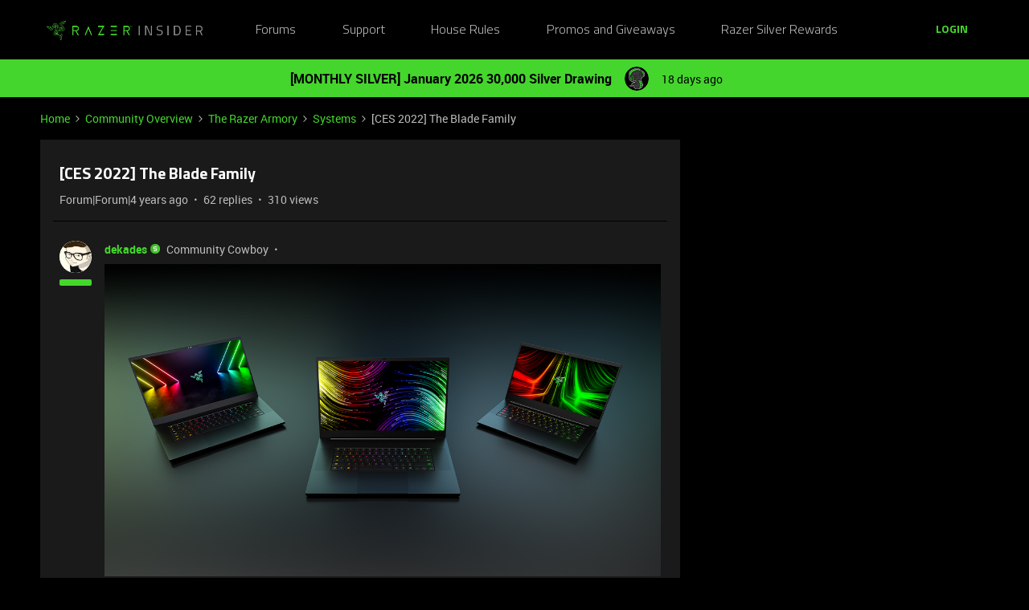

--- FILE ---
content_type: text/html; charset=UTF-8
request_url: https://insider.razer.com/systems-14/ces-2022-the-blade-family-33604?postid=141954
body_size: 57163
content:
<!DOCTYPE html>
<html lang="en">
<head>
                        <meta name="robots" content="index, follow" />
                    <link rel="preconnect" href="https://fonts.googleapis.com">
<link rel="preconnect" href="https://fonts.gstatic.com" crossorigin>
<link rel="stylesheet" href="https://fonts.googleapis.com/css2?family=Roboto:ital,wght@0,100;0,300;0,400;0,500;0,700;0,900;1,100;1,300;1,400;1,500;1,700;1,900&display=swap">
<!--<link rel="stylesheet" href="https://cdn.jsdelivr.net/npm/bootstrap@5.2.3/dist/css/bootstrap.min.css" integrity="sha384-rbsA2VBKQhggwzxH7pPCaAqO46MgnOM80zW1RWuH61DGLwZJEdK2Kadq2F9CUG65" crossorigin="anonymous">-->
<link rel="stylesheet" href="https://assets2.razerzone.com/html/insider/main.min.css">

<!-- Google Tag Manager -->
<noscript><iframe src="//www.googletagmanager.com/ns.html?id=GTM-P9QVFB" height="0" width="0" style="display:none;visibility:hidden"></iframe></noscript>
<script>(function(w,d,s,l,i){w[l]=w[l]||[];w[l].push({'gtm.start':
new Date().getTime(),event:'gtm.js'});var f=d.getElementsByTagName(s)[0],
j=d.createElement(s),dl=l!='dataLayer'?'&l='+l:'';j.async=true;j.src=
'//www.googletagmanager.com/gtm.js?id='+i+dl;f.parentNode.insertBefore(j,f);
})(window,document,'script','dataLayer','GTM-P9QVFB');</script>
<!-- End Google Tag Manager -->

<!-- This Pulls in the Razer Blog Posts -->
<!-- Razer Insider – “From the blog” unified injector -->
<script>
(() => {
  /* =========================
     CONFIG
  ========================== */
  const FEED_URL  = 'https://blog.razer.com/wp-json/wp/v2/posts/?per_page=5&_embed';
  const MAX_POSTS = 3;
  const ROW_TITLE = 'From the Blog';
  const DEBUG     = false; // set to false when happy

  /* =========================
     Utils
  ========================== */
  const log = (...a) => DEBUG && console.log('[BlogInject]', ...a);
  const stripTags = (html) => (html || '').replace(/<[^>]*>/g, '').trim();

  const waitFor = (fn, { timeout = 20000, interval = 150 } = {}) =>
    new Promise((resolve, reject) => {
      const t0 = performance.now();
      (function tick() {
        try { const v = fn(); if (v) return resolve(v); } catch {}
        if (performance.now() - t0 > timeout) return reject(new Error('waitFor timeout'));
        setTimeout(tick, interval);
      })();
    });

  /* =========================
     DOM Finders
  ========================== */
  function findHotWidget() {
    const cont = document.querySelector('.widget-container--featured_topics')?.closest('.widget-container');
    if (cont) return cont;
    // fallback by heading text
    const heads = document.querySelectorAll('h1,h2,h3,h4,[role="heading"]');
    for (const h of heads) if (/hot\s*topics/i.test(h.textContent || '')) {
      return h.closest('.widget-container') || h.closest('.widget__content, section, article');
    }
    return null;
  }

  function findHotHeading(hotWidget) {
    const content = hotWidget.querySelector('.widget__content') || hotWidget;
    return (
      content.querySelector('h2.widget-title.widget__heading.featured-topics__heading') ||
      content.querySelector('h2.widget-title.widget__heading') ||
      content.querySelector('h2')
    );
  }

  function measureMediaHeight(hotWidget) {
    const root  = hotWidget.querySelector('.widget__content') || hotWidget;
    const media = root.querySelector('.topic-card__image, picture img, picture, img, [class*="image"], .c-card__thumb');
    if (!media) return 220;
    const r = media.getBoundingClientRect();
    return Math.max(120, Math.min(400, Math.round(r.height) || 220));
  }

  /* =========================
     Data
  ========================== */
  async function fetchPosts() {
    const r = await fetch(FEED_URL, { cache: 'no-store' });
    if (!r.ok) throw new Error('HTTP ' + r.status);
    const arr = await r.json();
    return (Array.isArray(arr) ? arr : []).slice(0, MAX_POSTS).map(p => {
      const m   = p?._embedded?.['wp:featuredmedia']?.[0];
      const img = m?.media_details?.sizes?.medium_large?.source_url ||
                  m?.media_details?.sizes?.large?.source_url ||
                  m?.media_details?.sizes?.medium?.source_url ||
                  m?.source_url || '';
      return {
        title: stripTags(p?.title?.rendered) || 'Untitled',
        link : p?.link || '#',
        date : p?.date || '',
        img
      };
    });
  }

  /* =========================
     Build UI
  ========================== */
  function buildWidgetAfter(hotWidget) {
    const parent = hotWidget.parentElement;

    const wrap = document.createElement('div');
    wrap.className = 'widget-container widget-container--blog_feed';

    const content = document.createElement('div');
    content.className = 'widget__content';
    wrap.appendChild(content);

    const heading = document.createElement('h2');
    heading.className = 'widget-title widget__heading blog-feed__heading';
    heading.textContent = ROW_TITLE;
    content.appendChild(heading);

    const clamp = document.createElement('div');
    clamp.className = 'blog-clamp';
    clamp.style.boxSizing = 'border-box';
    content.appendChild(clamp);

    const grid = document.createElement('div');
    grid.className = 'blog-grid';
    clamp.appendChild(grid);

    parent.insertBefore(wrap, hotWidget.nextSibling);
    return { heading, clamp, grid };
  }

  // Center & size the clamp using Hot Topics heading left offset
  function lockClampToHeading(clamp, hotHeading, contentRoot) {
    const detectPad = () => {
      const cs = getComputedStyle(contentRoot);
      return {
        padL: parseFloat(cs.paddingLeft || '0') || 0,
        padR: parseFloat(cs.paddingRight || '0') || 0
      };
    };

    const apply = () => {
      const vw   = document.documentElement.clientWidth;
      const rect = hotHeading.getBoundingClientRect();
      const { padL, padR } = detectPad();
      const width = Math.max(320, Math.round(vw - 2 * rect.left - padL - padR));
      clamp.style.maxWidth     = width + 'px';
      clamp.style.width        = '100%';
      clamp.style.marginLeft   = 'auto';
      clamp.style.marginRight  = 'auto';
      clamp.style.paddingLeft  = padL + 'px';
      clamp.style.paddingRight = padR + 'px';
      log('Clamp_by_heading →', { vw, headingLeft: rect.left, padL, padR, width });
    };

    apply();
    window.addEventListener('resize', apply);
    new ResizeObserver(apply).observe(hotHeading);
  }

  function makeCard(p, mediaH) {
    const a = document.createElement('a');
    a.href = p.link; a.target = '_blank'; a.rel = 'noopener';
    a.className = 'blog-card';

    const media = document.createElement('div');
    media.className = 'blog-card__media';
    media.style.height = mediaH + 'px';
    media.style.background = p.img ? `center/cover no-repeat url("${p.img}")` : 'rgba(255,255,255,.06)';

    const body = document.createElement('div'); body.className = 'blog-card__body';
    const h3   = document.createElement('h3'); h3.className = 'blog-card__title'; h3.textContent = p.title;
    const meta = document.createElement('p'); meta.className = 'blog-card__meta';
    meta.textContent = p.date ? new Date(p.date).toLocaleDateString(undefined, { month: 'short', day: 'numeric' }) : '';

    body.appendChild(h3); body.appendChild(meta);
    a.appendChild(media); a.appendChild(body);
    return a;
  }

  /* =========================
     Mount
  ========================== */
  async function mount() {
    const hotWidget = await waitFor(findHotWidget).catch(() => null);
    if (!hotWidget) return log('Hot widget not found');

    const hotHeading = await waitFor(() => findHotHeading(hotWidget)).catch(() => null);
    if (!hotHeading) return log('Hot heading not found');

    const mediaH = measureMediaHeight(hotWidget);
    const contentRoot = hotWidget.querySelector('.widget__content') || hotWidget;
    const { heading, clamp, grid } = buildWidgetAfter(hotWidget);

    // Center the clamp to match Hot Topics content
    lockClampToHeading(clamp, hotHeading, contentRoot);

    // Move heading INSIDE clamp (so it shares centering) + mirror padding as safety
    if (!clamp.contains(heading)) clamp.insertBefore(heading, clamp.firstChild);
    const cs = getComputedStyle(clamp);
    heading.style.boxSizing    = 'border-box';
    heading.style.width        = '100%';
    heading.style.maxWidth     = clamp.getBoundingClientRect().width + 'px';
    heading.style.marginLeft   = 'auto';
    heading.style.marginRight  = 'auto';
    heading.style.paddingLeft  = cs.paddingLeft;
    heading.style.paddingRight = cs.paddingRight;

    // Simple 3-col grid (no copying horizontal scroller classes)
    grid.style.display = 'grid';
    grid.style.gridTemplateColumns = 'repeat(3, minmax(0, 1fr))';
    grid.style.gap = '16px';

    // skeletons
    grid.innerHTML = `<div class="blog-skel"></div><div class="blog-skel"></div><div class="blog-skel"></div>`;

    let posts = [];
    try { posts = await fetchPosts(); } catch (e) { log('fetch error', e); }
    if (!posts.length) { grid.innerHTML = '<p style="opacity:.7">No recent blog posts.</p>'; return; }

    grid.innerHTML = '';
    posts.forEach(p => grid.appendChild(makeCard(p, mediaH)));

    // keep title width synced on resize as a belt-and-suspenders
    const syncHeading = () => {
      heading.style.maxWidth     = clamp.getBoundingClientRect().width + 'px';
      heading.style.paddingLeft  = getComputedStyle(clamp).paddingLeft;
      heading.style.paddingRight = getComputedStyle(clamp).paddingRight;
    };
    window.addEventListener('resize', syncHeading);
    new ResizeObserver(syncHeading).observe(clamp);
  }

  // Start—robust to SPA/lazy render
  const boot = () => new MutationObserver((_, obs) => {
    if (findHotWidget()) { obs.disconnect(); mount(); }
  }).observe(document.body, { childList: true, subtree: true });

  if (document.readyState === 'loading') {
    document.addEventListener('DOMContentLoaded', boot);
  } else {
    boot();
  }
})();
</script>

<style>
/* ===== Blog row visuals (width/centering handled in JS) ===== */
.widget-container--blog_feed .blog-feed__heading{
  display:block;
  margin:0 0 12px;
  line-height:1.25;
  color:#fff;
}

/* Grid cards */
.widget-container--blog_feed .blog-card{
  display:block;
  background:#1c1c1c;
  border:1px solid rgba(255,255,255,.08);
  border-radius:8px;
  overflow:hidden;
  text-decoration:none;
  color:inherit;
  box-shadow:0 1px 2px rgba(0,0,0,.3);
  transition:transform .12s ease, box-shadow .12s ease;
}
.widget-container--blog_feed .blog-card:hover{
  transform:translateY(-2px);
  box-shadow:0 6px 16px rgba(0,255,0,.18);
}
.widget-container--blog_feed .blog-card__body{ padding:12px; }
.widget-container--blog_feed .blog-card__title{
  margin:0 0 6px; font-weight:600; font-size:16px; line-height:1.3; color:#fff;
}
.widget-container--blog_feed .blog-card__meta{
  margin:0; font-size:12px; color:#b3b3b3;
}

/* Skeleton */
.widget-container--blog_feed .blog-skel{
  height:220px; border-radius:8px;
  background:linear-gradient(90deg, rgba(255,255,255,.06), rgba(255,255,255,.03), rgba(255,255,255,.06));
  background-size:200% 100%;
  animation:blog-shimmer 1.2s infinite;
}
@keyframes blog-shimmer { 0%{ background-position:200% 0 } 100%{ background-position:-200% 0 } }
</style>



    
        

<meta charset="UTF-8" />
<meta name="viewport" content="width=device-width, initial-scale=1.0" />
<meta name="format-detection" content="telephone=no">
<meta name="HandheldFriendly" content="true" />
<meta http-equiv="X-UA-Compatible" content="ie=edge"><script type="text/javascript">(window.NREUM||(NREUM={})).init={ajax:{deny_list:["bam.nr-data.net"]},feature_flags:["soft_nav"]};(window.NREUM||(NREUM={})).loader_config={licenseKey:"5364be9000",applicationID:"361790804",browserID:"364728670"};;/*! For license information please see nr-loader-rum-1.308.0.min.js.LICENSE.txt */
(()=>{var e,t,r={163:(e,t,r)=>{"use strict";r.d(t,{j:()=>E});var n=r(384),i=r(1741);var a=r(2555);r(860).K7.genericEvents;const s="experimental.resources",o="register",c=e=>{if(!e||"string"!=typeof e)return!1;try{document.createDocumentFragment().querySelector(e)}catch{return!1}return!0};var d=r(2614),u=r(944),l=r(8122);const f="[data-nr-mask]",g=e=>(0,l.a)(e,(()=>{const e={feature_flags:[],experimental:{allow_registered_children:!1,resources:!1},mask_selector:"*",block_selector:"[data-nr-block]",mask_input_options:{color:!1,date:!1,"datetime-local":!1,email:!1,month:!1,number:!1,range:!1,search:!1,tel:!1,text:!1,time:!1,url:!1,week:!1,textarea:!1,select:!1,password:!0}};return{ajax:{deny_list:void 0,block_internal:!0,enabled:!0,autoStart:!0},api:{get allow_registered_children(){return e.feature_flags.includes(o)||e.experimental.allow_registered_children},set allow_registered_children(t){e.experimental.allow_registered_children=t},duplicate_registered_data:!1},browser_consent_mode:{enabled:!1},distributed_tracing:{enabled:void 0,exclude_newrelic_header:void 0,cors_use_newrelic_header:void 0,cors_use_tracecontext_headers:void 0,allowed_origins:void 0},get feature_flags(){return e.feature_flags},set feature_flags(t){e.feature_flags=t},generic_events:{enabled:!0,autoStart:!0},harvest:{interval:30},jserrors:{enabled:!0,autoStart:!0},logging:{enabled:!0,autoStart:!0},metrics:{enabled:!0,autoStart:!0},obfuscate:void 0,page_action:{enabled:!0},page_view_event:{enabled:!0,autoStart:!0},page_view_timing:{enabled:!0,autoStart:!0},performance:{capture_marks:!1,capture_measures:!1,capture_detail:!0,resources:{get enabled(){return e.feature_flags.includes(s)||e.experimental.resources},set enabled(t){e.experimental.resources=t},asset_types:[],first_party_domains:[],ignore_newrelic:!0}},privacy:{cookies_enabled:!0},proxy:{assets:void 0,beacon:void 0},session:{expiresMs:d.wk,inactiveMs:d.BB},session_replay:{autoStart:!0,enabled:!1,preload:!1,sampling_rate:10,error_sampling_rate:100,collect_fonts:!1,inline_images:!1,fix_stylesheets:!0,mask_all_inputs:!0,get mask_text_selector(){return e.mask_selector},set mask_text_selector(t){c(t)?e.mask_selector="".concat(t,",").concat(f):""===t||null===t?e.mask_selector=f:(0,u.R)(5,t)},get block_class(){return"nr-block"},get ignore_class(){return"nr-ignore"},get mask_text_class(){return"nr-mask"},get block_selector(){return e.block_selector},set block_selector(t){c(t)?e.block_selector+=",".concat(t):""!==t&&(0,u.R)(6,t)},get mask_input_options(){return e.mask_input_options},set mask_input_options(t){t&&"object"==typeof t?e.mask_input_options={...t,password:!0}:(0,u.R)(7,t)}},session_trace:{enabled:!0,autoStart:!0},soft_navigations:{enabled:!0,autoStart:!0},spa:{enabled:!0,autoStart:!0},ssl:void 0,user_actions:{enabled:!0,elementAttributes:["id","className","tagName","type"]}}})());var p=r(6154),m=r(9324);let h=0;const v={buildEnv:m.F3,distMethod:m.Xs,version:m.xv,originTime:p.WN},b={consented:!1},y={appMetadata:{},get consented(){return this.session?.state?.consent||b.consented},set consented(e){b.consented=e},customTransaction:void 0,denyList:void 0,disabled:!1,harvester:void 0,isolatedBacklog:!1,isRecording:!1,loaderType:void 0,maxBytes:3e4,obfuscator:void 0,onerror:void 0,ptid:void 0,releaseIds:{},session:void 0,timeKeeper:void 0,registeredEntities:[],jsAttributesMetadata:{bytes:0},get harvestCount(){return++h}},_=e=>{const t=(0,l.a)(e,y),r=Object.keys(v).reduce((e,t)=>(e[t]={value:v[t],writable:!1,configurable:!0,enumerable:!0},e),{});return Object.defineProperties(t,r)};var w=r(5701);const x=e=>{const t=e.startsWith("http");e+="/",r.p=t?e:"https://"+e};var R=r(7836),k=r(3241);const A={accountID:void 0,trustKey:void 0,agentID:void 0,licenseKey:void 0,applicationID:void 0,xpid:void 0},S=e=>(0,l.a)(e,A),T=new Set;function E(e,t={},r,s){let{init:o,info:c,loader_config:d,runtime:u={},exposed:l=!0}=t;if(!c){const e=(0,n.pV)();o=e.init,c=e.info,d=e.loader_config}e.init=g(o||{}),e.loader_config=S(d||{}),c.jsAttributes??={},p.bv&&(c.jsAttributes.isWorker=!0),e.info=(0,a.D)(c);const f=e.init,m=[c.beacon,c.errorBeacon];T.has(e.agentIdentifier)||(f.proxy.assets&&(x(f.proxy.assets),m.push(f.proxy.assets)),f.proxy.beacon&&m.push(f.proxy.beacon),e.beacons=[...m],function(e){const t=(0,n.pV)();Object.getOwnPropertyNames(i.W.prototype).forEach(r=>{const n=i.W.prototype[r];if("function"!=typeof n||"constructor"===n)return;let a=t[r];e[r]&&!1!==e.exposed&&"micro-agent"!==e.runtime?.loaderType&&(t[r]=(...t)=>{const n=e[r](...t);return a?a(...t):n})})}(e),(0,n.US)("activatedFeatures",w.B)),u.denyList=[...f.ajax.deny_list||[],...f.ajax.block_internal?m:[]],u.ptid=e.agentIdentifier,u.loaderType=r,e.runtime=_(u),T.has(e.agentIdentifier)||(e.ee=R.ee.get(e.agentIdentifier),e.exposed=l,(0,k.W)({agentIdentifier:e.agentIdentifier,drained:!!w.B?.[e.agentIdentifier],type:"lifecycle",name:"initialize",feature:void 0,data:e.config})),T.add(e.agentIdentifier)}},384:(e,t,r)=>{"use strict";r.d(t,{NT:()=>s,US:()=>u,Zm:()=>o,bQ:()=>d,dV:()=>c,pV:()=>l});var n=r(6154),i=r(1863),a=r(1910);const s={beacon:"bam.nr-data.net",errorBeacon:"bam.nr-data.net"};function o(){return n.gm.NREUM||(n.gm.NREUM={}),void 0===n.gm.newrelic&&(n.gm.newrelic=n.gm.NREUM),n.gm.NREUM}function c(){let e=o();return e.o||(e.o={ST:n.gm.setTimeout,SI:n.gm.setImmediate||n.gm.setInterval,CT:n.gm.clearTimeout,XHR:n.gm.XMLHttpRequest,REQ:n.gm.Request,EV:n.gm.Event,PR:n.gm.Promise,MO:n.gm.MutationObserver,FETCH:n.gm.fetch,WS:n.gm.WebSocket},(0,a.i)(...Object.values(e.o))),e}function d(e,t){let r=o();r.initializedAgents??={},t.initializedAt={ms:(0,i.t)(),date:new Date},r.initializedAgents[e]=t}function u(e,t){o()[e]=t}function l(){return function(){let e=o();const t=e.info||{};e.info={beacon:s.beacon,errorBeacon:s.errorBeacon,...t}}(),function(){let e=o();const t=e.init||{};e.init={...t}}(),c(),function(){let e=o();const t=e.loader_config||{};e.loader_config={...t}}(),o()}},782:(e,t,r)=>{"use strict";r.d(t,{T:()=>n});const n=r(860).K7.pageViewTiming},860:(e,t,r)=>{"use strict";r.d(t,{$J:()=>u,K7:()=>c,P3:()=>d,XX:()=>i,Yy:()=>o,df:()=>a,qY:()=>n,v4:()=>s});const n="events",i="jserrors",a="browser/blobs",s="rum",o="browser/logs",c={ajax:"ajax",genericEvents:"generic_events",jserrors:i,logging:"logging",metrics:"metrics",pageAction:"page_action",pageViewEvent:"page_view_event",pageViewTiming:"page_view_timing",sessionReplay:"session_replay",sessionTrace:"session_trace",softNav:"soft_navigations",spa:"spa"},d={[c.pageViewEvent]:1,[c.pageViewTiming]:2,[c.metrics]:3,[c.jserrors]:4,[c.spa]:5,[c.ajax]:6,[c.sessionTrace]:7,[c.softNav]:8,[c.sessionReplay]:9,[c.logging]:10,[c.genericEvents]:11},u={[c.pageViewEvent]:s,[c.pageViewTiming]:n,[c.ajax]:n,[c.spa]:n,[c.softNav]:n,[c.metrics]:i,[c.jserrors]:i,[c.sessionTrace]:a,[c.sessionReplay]:a,[c.logging]:o,[c.genericEvents]:"ins"}},944:(e,t,r)=>{"use strict";r.d(t,{R:()=>i});var n=r(3241);function i(e,t){"function"==typeof console.debug&&(console.debug("New Relic Warning: https://github.com/newrelic/newrelic-browser-agent/blob/main/docs/warning-codes.md#".concat(e),t),(0,n.W)({agentIdentifier:null,drained:null,type:"data",name:"warn",feature:"warn",data:{code:e,secondary:t}}))}},1687:(e,t,r)=>{"use strict";r.d(t,{Ak:()=>d,Ze:()=>f,x3:()=>u});var n=r(3241),i=r(7836),a=r(3606),s=r(860),o=r(2646);const c={};function d(e,t){const r={staged:!1,priority:s.P3[t]||0};l(e),c[e].get(t)||c[e].set(t,r)}function u(e,t){e&&c[e]&&(c[e].get(t)&&c[e].delete(t),p(e,t,!1),c[e].size&&g(e))}function l(e){if(!e)throw new Error("agentIdentifier required");c[e]||(c[e]=new Map)}function f(e="",t="feature",r=!1){if(l(e),!e||!c[e].get(t)||r)return p(e,t);c[e].get(t).staged=!0,g(e)}function g(e){const t=Array.from(c[e]);t.every(([e,t])=>t.staged)&&(t.sort((e,t)=>e[1].priority-t[1].priority),t.forEach(([t])=>{c[e].delete(t),p(e,t)}))}function p(e,t,r=!0){const s=e?i.ee.get(e):i.ee,c=a.i.handlers;if(!s.aborted&&s.backlog&&c){if((0,n.W)({agentIdentifier:e,type:"lifecycle",name:"drain",feature:t}),r){const e=s.backlog[t],r=c[t];if(r){for(let t=0;e&&t<e.length;++t)m(e[t],r);Object.entries(r).forEach(([e,t])=>{Object.values(t||{}).forEach(t=>{t[0]?.on&&t[0]?.context()instanceof o.y&&t[0].on(e,t[1])})})}}s.isolatedBacklog||delete c[t],s.backlog[t]=null,s.emit("drain-"+t,[])}}function m(e,t){var r=e[1];Object.values(t[r]||{}).forEach(t=>{var r=e[0];if(t[0]===r){var n=t[1],i=e[3],a=e[2];n.apply(i,a)}})}},1738:(e,t,r)=>{"use strict";r.d(t,{U:()=>g,Y:()=>f});var n=r(3241),i=r(9908),a=r(1863),s=r(944),o=r(5701),c=r(3969),d=r(8362),u=r(860),l=r(4261);function f(e,t,r,a){const f=a||r;!f||f[e]&&f[e]!==d.d.prototype[e]||(f[e]=function(){(0,i.p)(c.xV,["API/"+e+"/called"],void 0,u.K7.metrics,r.ee),(0,n.W)({agentIdentifier:r.agentIdentifier,drained:!!o.B?.[r.agentIdentifier],type:"data",name:"api",feature:l.Pl+e,data:{}});try{return t.apply(this,arguments)}catch(e){(0,s.R)(23,e)}})}function g(e,t,r,n,s){const o=e.info;null===r?delete o.jsAttributes[t]:o.jsAttributes[t]=r,(s||null===r)&&(0,i.p)(l.Pl+n,[(0,a.t)(),t,r],void 0,"session",e.ee)}},1741:(e,t,r)=>{"use strict";r.d(t,{W:()=>a});var n=r(944),i=r(4261);class a{#e(e,...t){if(this[e]!==a.prototype[e])return this[e](...t);(0,n.R)(35,e)}addPageAction(e,t){return this.#e(i.hG,e,t)}register(e){return this.#e(i.eY,e)}recordCustomEvent(e,t){return this.#e(i.fF,e,t)}setPageViewName(e,t){return this.#e(i.Fw,e,t)}setCustomAttribute(e,t,r){return this.#e(i.cD,e,t,r)}noticeError(e,t){return this.#e(i.o5,e,t)}setUserId(e,t=!1){return this.#e(i.Dl,e,t)}setApplicationVersion(e){return this.#e(i.nb,e)}setErrorHandler(e){return this.#e(i.bt,e)}addRelease(e,t){return this.#e(i.k6,e,t)}log(e,t){return this.#e(i.$9,e,t)}start(){return this.#e(i.d3)}finished(e){return this.#e(i.BL,e)}recordReplay(){return this.#e(i.CH)}pauseReplay(){return this.#e(i.Tb)}addToTrace(e){return this.#e(i.U2,e)}setCurrentRouteName(e){return this.#e(i.PA,e)}interaction(e){return this.#e(i.dT,e)}wrapLogger(e,t,r){return this.#e(i.Wb,e,t,r)}measure(e,t){return this.#e(i.V1,e,t)}consent(e){return this.#e(i.Pv,e)}}},1863:(e,t,r)=>{"use strict";function n(){return Math.floor(performance.now())}r.d(t,{t:()=>n})},1910:(e,t,r)=>{"use strict";r.d(t,{i:()=>a});var n=r(944);const i=new Map;function a(...e){return e.every(e=>{if(i.has(e))return i.get(e);const t="function"==typeof e?e.toString():"",r=t.includes("[native code]"),a=t.includes("nrWrapper");return r||a||(0,n.R)(64,e?.name||t),i.set(e,r),r})}},2555:(e,t,r)=>{"use strict";r.d(t,{D:()=>o,f:()=>s});var n=r(384),i=r(8122);const a={beacon:n.NT.beacon,errorBeacon:n.NT.errorBeacon,licenseKey:void 0,applicationID:void 0,sa:void 0,queueTime:void 0,applicationTime:void 0,ttGuid:void 0,user:void 0,account:void 0,product:void 0,extra:void 0,jsAttributes:{},userAttributes:void 0,atts:void 0,transactionName:void 0,tNamePlain:void 0};function s(e){try{return!!e.licenseKey&&!!e.errorBeacon&&!!e.applicationID}catch(e){return!1}}const o=e=>(0,i.a)(e,a)},2614:(e,t,r)=>{"use strict";r.d(t,{BB:()=>s,H3:()=>n,g:()=>d,iL:()=>c,tS:()=>o,uh:()=>i,wk:()=>a});const n="NRBA",i="SESSION",a=144e5,s=18e5,o={STARTED:"session-started",PAUSE:"session-pause",RESET:"session-reset",RESUME:"session-resume",UPDATE:"session-update"},c={SAME_TAB:"same-tab",CROSS_TAB:"cross-tab"},d={OFF:0,FULL:1,ERROR:2}},2646:(e,t,r)=>{"use strict";r.d(t,{y:()=>n});class n{constructor(e){this.contextId=e}}},2843:(e,t,r)=>{"use strict";r.d(t,{G:()=>a,u:()=>i});var n=r(3878);function i(e,t=!1,r,i){(0,n.DD)("visibilitychange",function(){if(t)return void("hidden"===document.visibilityState&&e());e(document.visibilityState)},r,i)}function a(e,t,r){(0,n.sp)("pagehide",e,t,r)}},3241:(e,t,r)=>{"use strict";r.d(t,{W:()=>a});var n=r(6154);const i="newrelic";function a(e={}){try{n.gm.dispatchEvent(new CustomEvent(i,{detail:e}))}catch(e){}}},3606:(e,t,r)=>{"use strict";r.d(t,{i:()=>a});var n=r(9908);a.on=s;var i=a.handlers={};function a(e,t,r,a){s(a||n.d,i,e,t,r)}function s(e,t,r,i,a){a||(a="feature"),e||(e=n.d);var s=t[a]=t[a]||{};(s[r]=s[r]||[]).push([e,i])}},3878:(e,t,r)=>{"use strict";function n(e,t){return{capture:e,passive:!1,signal:t}}function i(e,t,r=!1,i){window.addEventListener(e,t,n(r,i))}function a(e,t,r=!1,i){document.addEventListener(e,t,n(r,i))}r.d(t,{DD:()=>a,jT:()=>n,sp:()=>i})},3969:(e,t,r)=>{"use strict";r.d(t,{TZ:()=>n,XG:()=>o,rs:()=>i,xV:()=>s,z_:()=>a});const n=r(860).K7.metrics,i="sm",a="cm",s="storeSupportabilityMetrics",o="storeEventMetrics"},4234:(e,t,r)=>{"use strict";r.d(t,{W:()=>a});var n=r(7836),i=r(1687);class a{constructor(e,t){this.agentIdentifier=e,this.ee=n.ee.get(e),this.featureName=t,this.blocked=!1}deregisterDrain(){(0,i.x3)(this.agentIdentifier,this.featureName)}}},4261:(e,t,r)=>{"use strict";r.d(t,{$9:()=>d,BL:()=>o,CH:()=>g,Dl:()=>_,Fw:()=>y,PA:()=>h,Pl:()=>n,Pv:()=>k,Tb:()=>l,U2:()=>a,V1:()=>R,Wb:()=>x,bt:()=>b,cD:()=>v,d3:()=>w,dT:()=>c,eY:()=>p,fF:()=>f,hG:()=>i,k6:()=>s,nb:()=>m,o5:()=>u});const n="api-",i="addPageAction",a="addToTrace",s="addRelease",o="finished",c="interaction",d="log",u="noticeError",l="pauseReplay",f="recordCustomEvent",g="recordReplay",p="register",m="setApplicationVersion",h="setCurrentRouteName",v="setCustomAttribute",b="setErrorHandler",y="setPageViewName",_="setUserId",w="start",x="wrapLogger",R="measure",k="consent"},5289:(e,t,r)=>{"use strict";r.d(t,{GG:()=>s,Qr:()=>c,sB:()=>o});var n=r(3878),i=r(6389);function a(){return"undefined"==typeof document||"complete"===document.readyState}function s(e,t){if(a())return e();const r=(0,i.J)(e),s=setInterval(()=>{a()&&(clearInterval(s),r())},500);(0,n.sp)("load",r,t)}function o(e){if(a())return e();(0,n.DD)("DOMContentLoaded",e)}function c(e){if(a())return e();(0,n.sp)("popstate",e)}},5607:(e,t,r)=>{"use strict";r.d(t,{W:()=>n});const n=(0,r(9566).bz)()},5701:(e,t,r)=>{"use strict";r.d(t,{B:()=>a,t:()=>s});var n=r(3241);const i=new Set,a={};function s(e,t){const r=t.agentIdentifier;a[r]??={},e&&"object"==typeof e&&(i.has(r)||(t.ee.emit("rumresp",[e]),a[r]=e,i.add(r),(0,n.W)({agentIdentifier:r,loaded:!0,drained:!0,type:"lifecycle",name:"load",feature:void 0,data:e})))}},6154:(e,t,r)=>{"use strict";r.d(t,{OF:()=>c,RI:()=>i,WN:()=>u,bv:()=>a,eN:()=>l,gm:()=>s,mw:()=>o,sb:()=>d});var n=r(1863);const i="undefined"!=typeof window&&!!window.document,a="undefined"!=typeof WorkerGlobalScope&&("undefined"!=typeof self&&self instanceof WorkerGlobalScope&&self.navigator instanceof WorkerNavigator||"undefined"!=typeof globalThis&&globalThis instanceof WorkerGlobalScope&&globalThis.navigator instanceof WorkerNavigator),s=i?window:"undefined"!=typeof WorkerGlobalScope&&("undefined"!=typeof self&&self instanceof WorkerGlobalScope&&self||"undefined"!=typeof globalThis&&globalThis instanceof WorkerGlobalScope&&globalThis),o=Boolean("hidden"===s?.document?.visibilityState),c=/iPad|iPhone|iPod/.test(s.navigator?.userAgent),d=c&&"undefined"==typeof SharedWorker,u=((()=>{const e=s.navigator?.userAgent?.match(/Firefox[/\s](\d+\.\d+)/);Array.isArray(e)&&e.length>=2&&e[1]})(),Date.now()-(0,n.t)()),l=()=>"undefined"!=typeof PerformanceNavigationTiming&&s?.performance?.getEntriesByType("navigation")?.[0]?.responseStart},6389:(e,t,r)=>{"use strict";function n(e,t=500,r={}){const n=r?.leading||!1;let i;return(...r)=>{n&&void 0===i&&(e.apply(this,r),i=setTimeout(()=>{i=clearTimeout(i)},t)),n||(clearTimeout(i),i=setTimeout(()=>{e.apply(this,r)},t))}}function i(e){let t=!1;return(...r)=>{t||(t=!0,e.apply(this,r))}}r.d(t,{J:()=>i,s:()=>n})},6630:(e,t,r)=>{"use strict";r.d(t,{T:()=>n});const n=r(860).K7.pageViewEvent},7699:(e,t,r)=>{"use strict";r.d(t,{It:()=>a,KC:()=>o,No:()=>i,qh:()=>s});var n=r(860);const i=16e3,a=1e6,s="SESSION_ERROR",o={[n.K7.logging]:!0,[n.K7.genericEvents]:!1,[n.K7.jserrors]:!1,[n.K7.ajax]:!1}},7836:(e,t,r)=>{"use strict";r.d(t,{P:()=>o,ee:()=>c});var n=r(384),i=r(8990),a=r(2646),s=r(5607);const o="nr@context:".concat(s.W),c=function e(t,r){var n={},s={},u={},l=!1;try{l=16===r.length&&d.initializedAgents?.[r]?.runtime.isolatedBacklog}catch(e){}var f={on:p,addEventListener:p,removeEventListener:function(e,t){var r=n[e];if(!r)return;for(var i=0;i<r.length;i++)r[i]===t&&r.splice(i,1)},emit:function(e,r,n,i,a){!1!==a&&(a=!0);if(c.aborted&&!i)return;t&&a&&t.emit(e,r,n);var o=g(n);m(e).forEach(e=>{e.apply(o,r)});var d=v()[s[e]];d&&d.push([f,e,r,o]);return o},get:h,listeners:m,context:g,buffer:function(e,t){const r=v();if(t=t||"feature",f.aborted)return;Object.entries(e||{}).forEach(([e,n])=>{s[n]=t,t in r||(r[t]=[])})},abort:function(){f._aborted=!0,Object.keys(f.backlog).forEach(e=>{delete f.backlog[e]})},isBuffering:function(e){return!!v()[s[e]]},debugId:r,backlog:l?{}:t&&"object"==typeof t.backlog?t.backlog:{},isolatedBacklog:l};return Object.defineProperty(f,"aborted",{get:()=>{let e=f._aborted||!1;return e||(t&&(e=t.aborted),e)}}),f;function g(e){return e&&e instanceof a.y?e:e?(0,i.I)(e,o,()=>new a.y(o)):new a.y(o)}function p(e,t){n[e]=m(e).concat(t)}function m(e){return n[e]||[]}function h(t){return u[t]=u[t]||e(f,t)}function v(){return f.backlog}}(void 0,"globalEE"),d=(0,n.Zm)();d.ee||(d.ee=c)},8122:(e,t,r)=>{"use strict";r.d(t,{a:()=>i});var n=r(944);function i(e,t){try{if(!e||"object"!=typeof e)return(0,n.R)(3);if(!t||"object"!=typeof t)return(0,n.R)(4);const r=Object.create(Object.getPrototypeOf(t),Object.getOwnPropertyDescriptors(t)),a=0===Object.keys(r).length?e:r;for(let s in a)if(void 0!==e[s])try{if(null===e[s]){r[s]=null;continue}Array.isArray(e[s])&&Array.isArray(t[s])?r[s]=Array.from(new Set([...e[s],...t[s]])):"object"==typeof e[s]&&"object"==typeof t[s]?r[s]=i(e[s],t[s]):r[s]=e[s]}catch(e){r[s]||(0,n.R)(1,e)}return r}catch(e){(0,n.R)(2,e)}}},8362:(e,t,r)=>{"use strict";r.d(t,{d:()=>a});var n=r(9566),i=r(1741);class a extends i.W{agentIdentifier=(0,n.LA)(16)}},8374:(e,t,r)=>{r.nc=(()=>{try{return document?.currentScript?.nonce}catch(e){}return""})()},8990:(e,t,r)=>{"use strict";r.d(t,{I:()=>i});var n=Object.prototype.hasOwnProperty;function i(e,t,r){if(n.call(e,t))return e[t];var i=r();if(Object.defineProperty&&Object.keys)try{return Object.defineProperty(e,t,{value:i,writable:!0,enumerable:!1}),i}catch(e){}return e[t]=i,i}},9324:(e,t,r)=>{"use strict";r.d(t,{F3:()=>i,Xs:()=>a,xv:()=>n});const n="1.308.0",i="PROD",a="CDN"},9566:(e,t,r)=>{"use strict";r.d(t,{LA:()=>o,bz:()=>s});var n=r(6154);const i="xxxxxxxx-xxxx-4xxx-yxxx-xxxxxxxxxxxx";function a(e,t){return e?15&e[t]:16*Math.random()|0}function s(){const e=n.gm?.crypto||n.gm?.msCrypto;let t,r=0;return e&&e.getRandomValues&&(t=e.getRandomValues(new Uint8Array(30))),i.split("").map(e=>"x"===e?a(t,r++).toString(16):"y"===e?(3&a()|8).toString(16):e).join("")}function o(e){const t=n.gm?.crypto||n.gm?.msCrypto;let r,i=0;t&&t.getRandomValues&&(r=t.getRandomValues(new Uint8Array(e)));const s=[];for(var o=0;o<e;o++)s.push(a(r,i++).toString(16));return s.join("")}},9908:(e,t,r)=>{"use strict";r.d(t,{d:()=>n,p:()=>i});var n=r(7836).ee.get("handle");function i(e,t,r,i,a){a?(a.buffer([e],i),a.emit(e,t,r)):(n.buffer([e],i),n.emit(e,t,r))}}},n={};function i(e){var t=n[e];if(void 0!==t)return t.exports;var a=n[e]={exports:{}};return r[e](a,a.exports,i),a.exports}i.m=r,i.d=(e,t)=>{for(var r in t)i.o(t,r)&&!i.o(e,r)&&Object.defineProperty(e,r,{enumerable:!0,get:t[r]})},i.f={},i.e=e=>Promise.all(Object.keys(i.f).reduce((t,r)=>(i.f[r](e,t),t),[])),i.u=e=>"nr-rum-1.308.0.min.js",i.o=(e,t)=>Object.prototype.hasOwnProperty.call(e,t),e={},t="NRBA-1.308.0.PROD:",i.l=(r,n,a,s)=>{if(e[r])e[r].push(n);else{var o,c;if(void 0!==a)for(var d=document.getElementsByTagName("script"),u=0;u<d.length;u++){var l=d[u];if(l.getAttribute("src")==r||l.getAttribute("data-webpack")==t+a){o=l;break}}if(!o){c=!0;var f={296:"sha512-+MIMDsOcckGXa1EdWHqFNv7P+JUkd5kQwCBr3KE6uCvnsBNUrdSt4a/3/L4j4TxtnaMNjHpza2/erNQbpacJQA=="};(o=document.createElement("script")).charset="utf-8",i.nc&&o.setAttribute("nonce",i.nc),o.setAttribute("data-webpack",t+a),o.src=r,0!==o.src.indexOf(window.location.origin+"/")&&(o.crossOrigin="anonymous"),f[s]&&(o.integrity=f[s])}e[r]=[n];var g=(t,n)=>{o.onerror=o.onload=null,clearTimeout(p);var i=e[r];if(delete e[r],o.parentNode&&o.parentNode.removeChild(o),i&&i.forEach(e=>e(n)),t)return t(n)},p=setTimeout(g.bind(null,void 0,{type:"timeout",target:o}),12e4);o.onerror=g.bind(null,o.onerror),o.onload=g.bind(null,o.onload),c&&document.head.appendChild(o)}},i.r=e=>{"undefined"!=typeof Symbol&&Symbol.toStringTag&&Object.defineProperty(e,Symbol.toStringTag,{value:"Module"}),Object.defineProperty(e,"__esModule",{value:!0})},i.p="https://js-agent.newrelic.com/",(()=>{var e={374:0,840:0};i.f.j=(t,r)=>{var n=i.o(e,t)?e[t]:void 0;if(0!==n)if(n)r.push(n[2]);else{var a=new Promise((r,i)=>n=e[t]=[r,i]);r.push(n[2]=a);var s=i.p+i.u(t),o=new Error;i.l(s,r=>{if(i.o(e,t)&&(0!==(n=e[t])&&(e[t]=void 0),n)){var a=r&&("load"===r.type?"missing":r.type),s=r&&r.target&&r.target.src;o.message="Loading chunk "+t+" failed: ("+a+": "+s+")",o.name="ChunkLoadError",o.type=a,o.request=s,n[1](o)}},"chunk-"+t,t)}};var t=(t,r)=>{var n,a,[s,o,c]=r,d=0;if(s.some(t=>0!==e[t])){for(n in o)i.o(o,n)&&(i.m[n]=o[n]);if(c)c(i)}for(t&&t(r);d<s.length;d++)a=s[d],i.o(e,a)&&e[a]&&e[a][0](),e[a]=0},r=self["webpackChunk:NRBA-1.308.0.PROD"]=self["webpackChunk:NRBA-1.308.0.PROD"]||[];r.forEach(t.bind(null,0)),r.push=t.bind(null,r.push.bind(r))})(),(()=>{"use strict";i(8374);var e=i(8362),t=i(860);const r=Object.values(t.K7);var n=i(163);var a=i(9908),s=i(1863),o=i(4261),c=i(1738);var d=i(1687),u=i(4234),l=i(5289),f=i(6154),g=i(944),p=i(384);const m=e=>f.RI&&!0===e?.privacy.cookies_enabled;function h(e){return!!(0,p.dV)().o.MO&&m(e)&&!0===e?.session_trace.enabled}var v=i(6389),b=i(7699);class y extends u.W{constructor(e,t){super(e.agentIdentifier,t),this.agentRef=e,this.abortHandler=void 0,this.featAggregate=void 0,this.loadedSuccessfully=void 0,this.onAggregateImported=new Promise(e=>{this.loadedSuccessfully=e}),this.deferred=Promise.resolve(),!1===e.init[this.featureName].autoStart?this.deferred=new Promise((t,r)=>{this.ee.on("manual-start-all",(0,v.J)(()=>{(0,d.Ak)(e.agentIdentifier,this.featureName),t()}))}):(0,d.Ak)(e.agentIdentifier,t)}importAggregator(e,t,r={}){if(this.featAggregate)return;const n=async()=>{let n;await this.deferred;try{if(m(e.init)){const{setupAgentSession:t}=await i.e(296).then(i.bind(i,3305));n=t(e)}}catch(e){(0,g.R)(20,e),this.ee.emit("internal-error",[e]),(0,a.p)(b.qh,[e],void 0,this.featureName,this.ee)}try{if(!this.#t(this.featureName,n,e.init))return(0,d.Ze)(this.agentIdentifier,this.featureName),void this.loadedSuccessfully(!1);const{Aggregate:i}=await t();this.featAggregate=new i(e,r),e.runtime.harvester.initializedAggregates.push(this.featAggregate),this.loadedSuccessfully(!0)}catch(e){(0,g.R)(34,e),this.abortHandler?.(),(0,d.Ze)(this.agentIdentifier,this.featureName,!0),this.loadedSuccessfully(!1),this.ee&&this.ee.abort()}};f.RI?(0,l.GG)(()=>n(),!0):n()}#t(e,r,n){if(this.blocked)return!1;switch(e){case t.K7.sessionReplay:return h(n)&&!!r;case t.K7.sessionTrace:return!!r;default:return!0}}}var _=i(6630),w=i(2614),x=i(3241);class R extends y{static featureName=_.T;constructor(e){var t;super(e,_.T),this.setupInspectionEvents(e.agentIdentifier),t=e,(0,c.Y)(o.Fw,function(e,r){"string"==typeof e&&("/"!==e.charAt(0)&&(e="/"+e),t.runtime.customTransaction=(r||"http://custom.transaction")+e,(0,a.p)(o.Pl+o.Fw,[(0,s.t)()],void 0,void 0,t.ee))},t),this.importAggregator(e,()=>i.e(296).then(i.bind(i,3943)))}setupInspectionEvents(e){const t=(t,r)=>{t&&(0,x.W)({agentIdentifier:e,timeStamp:t.timeStamp,loaded:"complete"===t.target.readyState,type:"window",name:r,data:t.target.location+""})};(0,l.sB)(e=>{t(e,"DOMContentLoaded")}),(0,l.GG)(e=>{t(e,"load")}),(0,l.Qr)(e=>{t(e,"navigate")}),this.ee.on(w.tS.UPDATE,(t,r)=>{(0,x.W)({agentIdentifier:e,type:"lifecycle",name:"session",data:r})})}}class k extends e.d{constructor(e){var t;(super(),f.gm)?(this.features={},(0,p.bQ)(this.agentIdentifier,this),this.desiredFeatures=new Set(e.features||[]),this.desiredFeatures.add(R),(0,n.j)(this,e,e.loaderType||"agent"),t=this,(0,c.Y)(o.cD,function(e,r,n=!1){if("string"==typeof e){if(["string","number","boolean"].includes(typeof r)||null===r)return(0,c.U)(t,e,r,o.cD,n);(0,g.R)(40,typeof r)}else(0,g.R)(39,typeof e)},t),function(e){(0,c.Y)(o.Dl,function(t,r=!1){if("string"!=typeof t&&null!==t)return void(0,g.R)(41,typeof t);const n=e.info.jsAttributes["enduser.id"];r&&null!=n&&n!==t?(0,a.p)(o.Pl+"setUserIdAndResetSession",[t],void 0,"session",e.ee):(0,c.U)(e,"enduser.id",t,o.Dl,!0)},e)}(this),function(e){(0,c.Y)(o.nb,function(t){if("string"==typeof t||null===t)return(0,c.U)(e,"application.version",t,o.nb,!1);(0,g.R)(42,typeof t)},e)}(this),function(e){(0,c.Y)(o.d3,function(){e.ee.emit("manual-start-all")},e)}(this),function(e){(0,c.Y)(o.Pv,function(t=!0){if("boolean"==typeof t){if((0,a.p)(o.Pl+o.Pv,[t],void 0,"session",e.ee),e.runtime.consented=t,t){const t=e.features.page_view_event;t.onAggregateImported.then(e=>{const r=t.featAggregate;e&&!r.sentRum&&r.sendRum()})}}else(0,g.R)(65,typeof t)},e)}(this),this.run()):(0,g.R)(21)}get config(){return{info:this.info,init:this.init,loader_config:this.loader_config,runtime:this.runtime}}get api(){return this}run(){try{const e=function(e){const t={};return r.forEach(r=>{t[r]=!!e[r]?.enabled}),t}(this.init),n=[...this.desiredFeatures];n.sort((e,r)=>t.P3[e.featureName]-t.P3[r.featureName]),n.forEach(r=>{if(!e[r.featureName]&&r.featureName!==t.K7.pageViewEvent)return;if(r.featureName===t.K7.spa)return void(0,g.R)(67);const n=function(e){switch(e){case t.K7.ajax:return[t.K7.jserrors];case t.K7.sessionTrace:return[t.K7.ajax,t.K7.pageViewEvent];case t.K7.sessionReplay:return[t.K7.sessionTrace];case t.K7.pageViewTiming:return[t.K7.pageViewEvent];default:return[]}}(r.featureName).filter(e=>!(e in this.features));n.length>0&&(0,g.R)(36,{targetFeature:r.featureName,missingDependencies:n}),this.features[r.featureName]=new r(this)})}catch(e){(0,g.R)(22,e);for(const e in this.features)this.features[e].abortHandler?.();const t=(0,p.Zm)();delete t.initializedAgents[this.agentIdentifier]?.features,delete this.sharedAggregator;return t.ee.get(this.agentIdentifier).abort(),!1}}}var A=i(2843),S=i(782);class T extends y{static featureName=S.T;constructor(e){super(e,S.T),f.RI&&((0,A.u)(()=>(0,a.p)("docHidden",[(0,s.t)()],void 0,S.T,this.ee),!0),(0,A.G)(()=>(0,a.p)("winPagehide",[(0,s.t)()],void 0,S.T,this.ee)),this.importAggregator(e,()=>i.e(296).then(i.bind(i,2117))))}}var E=i(3969);class I extends y{static featureName=E.TZ;constructor(e){super(e,E.TZ),f.RI&&document.addEventListener("securitypolicyviolation",e=>{(0,a.p)(E.xV,["Generic/CSPViolation/Detected"],void 0,this.featureName,this.ee)}),this.importAggregator(e,()=>i.e(296).then(i.bind(i,9623)))}}new k({features:[R,T,I],loaderType:"lite"})})()})();</script>

<link rel="shortcut icon" type="image/png" href="https://uploads-us-west-2.insided.com/razer-us/attachment/1ff94430-2fac-4565-af3a-4782fc8d615f.png" />
<title>[CES 2022] The Blade Family | Razer Insider</title>
<meta name="description" content="

The iconic Razer Blade line introduces 3 new successors with the all-new Razer Blade 14, 15, and 17 - armed the latest tech from AMD, Intel, and NVIDI...">

<meta property="og:title" content="[CES 2022] The Blade Family | Razer Insider"/>
<meta property="og:type" content="article" />
<meta property="og:url" content="https://insider.razer.com/systems-14/ces-2022-the-blade-family-33604?postid=141954"/>
<meta property="og:description" content="

The iconic Razer Blade line introduces 3 new successors with the all-new Razer Blade 14, 15, and 17 - armed the latest tech from AMD, Intel, and NVIDIA. Featuring the new GeForce RTX 3080 Ti which outperforms the desktop TITAN RTX, 50% faster clock speeds with DDR5 4800MHz RAM, and improved displa..." />
<meta property="og:image" content="https://uploads-us-west-2.insided.com/razer-us/attachment/558a3c2c-d4f3-4b4c-9766-25d9231b692f_thumb.png"/>
<meta property="og:image:secure_url" content="https://uploads-us-west-2.insided.com/razer-us/attachment/558a3c2c-d4f3-4b4c-9766-25d9231b692f_thumb.png"/>


    <link rel="canonical" href="https://insider.razer.com/systems-14/ces-2022-the-blade-family-33604" />

                <link rel="next" href="https://insider.razer.com/systems-14/ces-2022-the-blade-family-33604/index2.html" />
    
<style id="css-variables">@font-face{ font-family:Roboto; src:url(https://d2cn40jarzxub5.cloudfront.net/_fonts/fonts/roboto/bold/Roboto-Bold-webfont.eot); src:url(https://d2cn40jarzxub5.cloudfront.net/_fonts/fonts/roboto/bold/Roboto-Bold-webfont.eot#iefix) format("embedded-opentype"),url(https://d2cn40jarzxub5.cloudfront.net/_fonts/fonts/roboto/bold/Roboto-Bold-webfont.woff) format("woff"),url(https://d2cn40jarzxub5.cloudfront.net/_fonts/fonts/roboto/bold/Roboto-Bold-webfont.ttf) format("truetype"),url(https://d2cn40jarzxub5.cloudfront.net/_fonts/fonts/roboto/bold/Roboto-Bold-webfont.svg#2dumbregular) format("svg"); font-style:normal; font-weight:700 } @font-face{ font-family:Roboto; src:url(https://d2cn40jarzxub5.cloudfront.net/_fonts/fonts/roboto/bolditalic/Roboto-BoldItalic-webfont.eot); src:url(https://d2cn40jarzxub5.cloudfront.net/_fonts/fonts/roboto/bolditalic/Roboto-BoldItalic-webfont.eot#iefix) format("embedded-opentype"),url(https://d2cn40jarzxub5.cloudfront.net/_fonts/fonts/roboto/bolditalic/Roboto-BoldItalic-webfont.woff) format("woff"),url(https://d2cn40jarzxub5.cloudfront.net/_fonts/fonts/roboto/bolditalic/Roboto-BoldItalic-webfont.ttf) format("truetype"),url(https://d2cn40jarzxub5.cloudfront.net/_fonts/fonts/roboto/bolditalic/Roboto-BoldItalic-webfont.svg#2dumbregular) format("svg"); font-style:italic; font-weight:700 } @font-face{ font-family:Roboto; src:url(https://d2cn40jarzxub5.cloudfront.net/_fonts/fonts/fonts/roboto/italic/Roboto-Italic-webfont.eot); src:url(https://d2cn40jarzxub5.cloudfront.net/_fonts/fonts/fonts/roboto/italic/Roboto-Italic-webfont.eot#iefix) format("embedded-opentype"),url(https://d2cn40jarzxub5.cloudfront.net/_fonts/fonts/fonts/roboto/italic/Roboto-Italic-webfont.woff) format("woff"),url(https://d2cn40jarzxub5.cloudfront.net/_fonts/fonts/fonts/roboto/italic/Roboto-Italic-webfont.ttf) format("truetype"),url(https://d2cn40jarzxub5.cloudfront.net/_fonts/fonts/fonts/roboto/italic/Roboto-Italic-webfont.svg#2dumbregular) format("svg"); font-style:italic; font-weight:normal } @font-face{ font-family:Roboto; src:url(https://d2cn40jarzxub5.cloudfront.net/_fonts/fonts/roboto/light/Roboto-Light-webfont.eot); src:url(https://d2cn40jarzxub5.cloudfront.net/_fonts/fonts/roboto/light/Roboto-Light-webfont.eot#iefix) format("embedded-opentype"),url(https://d2cn40jarzxub5.cloudfront.net/_fonts/fonts/roboto/light/Roboto-Light-webfont.woff) format("woff"),url(https://d2cn40jarzxub5.cloudfront.net/_fonts/fonts/roboto/light/Roboto-Light-webfont.ttf) format("truetype"),url(https://d2cn40jarzxub5.cloudfront.net/_fonts/fonts/roboto/light/Roboto-Light-webfont.svg#2dumbregular) format("svg"); font-style:normal; font-weight:300 } @font-face{ font-family:Roboto; src:url(https://d2cn40jarzxub5.cloudfront.net/_fonts/fonts/roboto/medium/Roboto-Medium-webfont.eot); src:url(https://d2cn40jarzxub5.cloudfront.net/_fonts/fonts/roboto/medium/Roboto-Medium-webfont.eot#iefix) format("embedded-opentype"),url(https://d2cn40jarzxub5.cloudfront.net/_fonts/fonts/roboto/medium/Roboto-Medium-webfont.woff) format("woff"),url(https://d2cn40jarzxub5.cloudfront.net/_fonts/fonts/roboto/medium/Roboto-Medium-webfont.ttf) format("truetype"),url(https://d2cn40jarzxub5.cloudfront.net/_fonts/fonts/roboto/medium/Roboto-Medium-webfont.svg#2dumbregular) format("svg"); font-style:normal; font-weight:500 } @font-face{ font-family:Roboto; src:url(https://d2cn40jarzxub5.cloudfront.net/_fonts/fonts/roboto/mediumitalic/Roboto-MediumItalic-webfont.eot); src:url(https://d2cn40jarzxub5.cloudfront.net/_fonts/fonts/roboto/mediumitalic/Roboto-MediumItalic-webfont.eot#iefix) format("embedded-opentype"),url(https://d2cn40jarzxub5.cloudfront.net/_fonts/fonts/roboto/mediumitalic/Roboto-MediumItalic-webfont.woff) format("woff"),url(https://d2cn40jarzxub5.cloudfront.net/_fonts/fonts/roboto/mediumitalic/Roboto-MediumItalic-webfont.ttf) format("truetype"),url(https://d2cn40jarzxub5.cloudfront.net/_fonts/fonts/roboto/mediumitalic/Roboto-MediumItalic-webfont.svg#2dumbregular) format("svg"); font-style:italic; font-weight:500 } @font-face{ font-family:Roboto; src:url(https://d2cn40jarzxub5.cloudfront.net/_fonts/fonts/roboto/regular/Roboto-Regular-webfont.eot); src:url(https://d2cn40jarzxub5.cloudfront.net/_fonts/fonts/roboto/regular/Roboto-Regular-webfont.eot#iefix) format("embedded-opentype"),url(https://d2cn40jarzxub5.cloudfront.net/_fonts/fonts/roboto/regular/Roboto-Regular-webfont.woff) format("woff"),url(https://d2cn40jarzxub5.cloudfront.net/_fonts/fonts/roboto/regular/Roboto-Regular-webfont.ttf) format("truetype"),url(https://d2cn40jarzxub5.cloudfront.net/_fonts/fonts/roboto/regular/Roboto-Regular-webfont.svg#2dumbregular) format("svg"); font-style:normal; font-weight:normal } html {--borderradius-base: 4px;--config--main-border-base-color: #000000ff;--config--main-button-base-font-color: #1a1a1a;--config--main-button-base-font-family: "RazerF5","Roboto", Arial, "Helvetica Neue", Helvetica, sans-serif;--config--main-button-base-font-weight: 700;--config--main-button-base-radius: 3px;--config--main-button-base-texttransform: uppercase;--config--main-color-alert: #000;--config--main-color-brand: #44d62cff;--config--main-color-brand-secondary: #44d62cff;--config--main-color-contrast: #2aaae1;--config--main-color-day: #f0f2f6;--config--main-color-day-dark: #ededed;--config--main-color-day-light: #fff;--config--main-color-disabled: #f6f8faff;--config--main-color-dusk: #a7aeb5;--config--main-color-dusk-dark: #616a73;--config--main-color-dusk-light: #d5d7db;--config--main-color-highlighted: #B0DFF3;--config--main-color-info: #f79321ff;--config--main-color-night: #bbbbbbff;--config--main-color-night-inverted: #f5f5f5;--config--main-color-night-light: #2b2b2b;--config--main-color-success: #44d62cff;--config--main-font-base-lineheight: 1.5;--config--main-font-base-stack: "Roboto", "Helvetica Neue", "Helvetica", Helvetica, Arial, sans-serif;--config--main-font-base-style: normal;--config--main-font-base-weight: normal;--config--main-font-secondary: "RazerF5","Roboto", Arial, "Helvetica Neue", Helvetica, sans-serif;--config--main-fonts: @font-face{ font-family:Roboto; src:url(https://d2cn40jarzxub5.cloudfront.net/_fonts/fonts/roboto/bold/Roboto-Bold-webfont.eot); src:url(https://d2cn40jarzxub5.cloudfront.net/_fonts/fonts/roboto/bold/Roboto-Bold-webfont.eot#iefix) format("embedded-opentype"),url(https://d2cn40jarzxub5.cloudfront.net/_fonts/fonts/roboto/bold/Roboto-Bold-webfont.woff) format("woff"),url(https://d2cn40jarzxub5.cloudfront.net/_fonts/fonts/roboto/bold/Roboto-Bold-webfont.ttf) format("truetype"),url(https://d2cn40jarzxub5.cloudfront.net/_fonts/fonts/roboto/bold/Roboto-Bold-webfont.svg#2dumbregular) format("svg"); font-style:normal; font-weight:700 } @font-face{ font-family:Roboto; src:url(https://d2cn40jarzxub5.cloudfront.net/_fonts/fonts/roboto/bolditalic/Roboto-BoldItalic-webfont.eot); src:url(https://d2cn40jarzxub5.cloudfront.net/_fonts/fonts/roboto/bolditalic/Roboto-BoldItalic-webfont.eot#iefix) format("embedded-opentype"),url(https://d2cn40jarzxub5.cloudfront.net/_fonts/fonts/roboto/bolditalic/Roboto-BoldItalic-webfont.woff) format("woff"),url(https://d2cn40jarzxub5.cloudfront.net/_fonts/fonts/roboto/bolditalic/Roboto-BoldItalic-webfont.ttf) format("truetype"),url(https://d2cn40jarzxub5.cloudfront.net/_fonts/fonts/roboto/bolditalic/Roboto-BoldItalic-webfont.svg#2dumbregular) format("svg"); font-style:italic; font-weight:700 } @font-face{ font-family:Roboto; src:url(https://d2cn40jarzxub5.cloudfront.net/_fonts/fonts/fonts/roboto/italic/Roboto-Italic-webfont.eot); src:url(https://d2cn40jarzxub5.cloudfront.net/_fonts/fonts/fonts/roboto/italic/Roboto-Italic-webfont.eot#iefix) format("embedded-opentype"),url(https://d2cn40jarzxub5.cloudfront.net/_fonts/fonts/fonts/roboto/italic/Roboto-Italic-webfont.woff) format("woff"),url(https://d2cn40jarzxub5.cloudfront.net/_fonts/fonts/fonts/roboto/italic/Roboto-Italic-webfont.ttf) format("truetype"),url(https://d2cn40jarzxub5.cloudfront.net/_fonts/fonts/fonts/roboto/italic/Roboto-Italic-webfont.svg#2dumbregular) format("svg"); font-style:italic; font-weight:normal } @font-face{ font-family:Roboto; src:url(https://d2cn40jarzxub5.cloudfront.net/_fonts/fonts/roboto/light/Roboto-Light-webfont.eot); src:url(https://d2cn40jarzxub5.cloudfront.net/_fonts/fonts/roboto/light/Roboto-Light-webfont.eot#iefix) format("embedded-opentype"),url(https://d2cn40jarzxub5.cloudfront.net/_fonts/fonts/roboto/light/Roboto-Light-webfont.woff) format("woff"),url(https://d2cn40jarzxub5.cloudfront.net/_fonts/fonts/roboto/light/Roboto-Light-webfont.ttf) format("truetype"),url(https://d2cn40jarzxub5.cloudfront.net/_fonts/fonts/roboto/light/Roboto-Light-webfont.svg#2dumbregular) format("svg"); font-style:normal; font-weight:300 } @font-face{ font-family:Roboto; src:url(https://d2cn40jarzxub5.cloudfront.net/_fonts/fonts/roboto/medium/Roboto-Medium-webfont.eot); src:url(https://d2cn40jarzxub5.cloudfront.net/_fonts/fonts/roboto/medium/Roboto-Medium-webfont.eot#iefix) format("embedded-opentype"),url(https://d2cn40jarzxub5.cloudfront.net/_fonts/fonts/roboto/medium/Roboto-Medium-webfont.woff) format("woff"),url(https://d2cn40jarzxub5.cloudfront.net/_fonts/fonts/roboto/medium/Roboto-Medium-webfont.ttf) format("truetype"),url(https://d2cn40jarzxub5.cloudfront.net/_fonts/fonts/roboto/medium/Roboto-Medium-webfont.svg#2dumbregular) format("svg"); font-style:normal; font-weight:500 } @font-face{ font-family:Roboto; src:url(https://d2cn40jarzxub5.cloudfront.net/_fonts/fonts/roboto/mediumitalic/Roboto-MediumItalic-webfont.eot); src:url(https://d2cn40jarzxub5.cloudfront.net/_fonts/fonts/roboto/mediumitalic/Roboto-MediumItalic-webfont.eot#iefix) format("embedded-opentype"),url(https://d2cn40jarzxub5.cloudfront.net/_fonts/fonts/roboto/mediumitalic/Roboto-MediumItalic-webfont.woff) format("woff"),url(https://d2cn40jarzxub5.cloudfront.net/_fonts/fonts/roboto/mediumitalic/Roboto-MediumItalic-webfont.ttf) format("truetype"),url(https://d2cn40jarzxub5.cloudfront.net/_fonts/fonts/roboto/mediumitalic/Roboto-MediumItalic-webfont.svg#2dumbregular) format("svg"); font-style:italic; font-weight:500 } @font-face{ font-family:Roboto; src:url(https://d2cn40jarzxub5.cloudfront.net/_fonts/fonts/roboto/regular/Roboto-Regular-webfont.eot); src:url(https://d2cn40jarzxub5.cloudfront.net/_fonts/fonts/roboto/regular/Roboto-Regular-webfont.eot#iefix) format("embedded-opentype"),url(https://d2cn40jarzxub5.cloudfront.net/_fonts/fonts/roboto/regular/Roboto-Regular-webfont.woff) format("woff"),url(https://d2cn40jarzxub5.cloudfront.net/_fonts/fonts/roboto/regular/Roboto-Regular-webfont.ttf) format("truetype"),url(https://d2cn40jarzxub5.cloudfront.net/_fonts/fonts/roboto/regular/Roboto-Regular-webfont.svg#2dumbregular) format("svg"); font-style:normal; font-weight:normal };--config--main-header-font-weight: 600;--config-anchor-base-color: #44d62cff;--config-anchor-base-hover-color: #44d62cff;--config-avatar-notification-background-color: #44d62cff;--config-body-background-color: #222222ff;--config-body-wrapper-background-color: transparent;--config-body-wrapper-box-shadow: 0 0 0 transparent;--config-body-wrapper-max-width: 100%;--config-button-cancel-active-background-color: rgba(237,89,55,0.15);--config-button-cancel-active-border-color: #8A2229;--config-button-cancel-active-color: #ed5937;--config-button-cancel-background-color: transparent;--config-button-cancel-border-color: #ed5937;--config-button-cancel-border-radius: 3px;--config-button-cancel-border-width: 1px;--config-button-cancel-box-shadow: 0 0 0 transparent;--config-button-cancel-color: #ed5937;--config-button-cancel-hover-background-color: rgba(237,89,55,0.1);--config-button-cancel-hover-border-color: #9F272F;--config-button-cancel-hover-color: #ed5937;--config-button-cta-active-background-color: #2f991e;--config-button-cta-active-border-color: #2e981d00;--config-button-cta-active-border-width: 1px;--config-button-cta-active-box-shadow: 0 0 0 transparent;--config-button-cta-active-color: #000000;--config-button-cta-background-color: #44d62c00;--config-button-cta-border-color: #44d62c;--config-button-cta-border-radius: 3px;--config-button-cta-border-width: 1px;--config-button-cta-box-shadow: 0 0 0 transparent;--config-button-cta-color: #44d62c;--config-button-cta-focus-background-color: #40cf2800;--config-button-cta-focus-border-color: #3cc326ff;--config-button-cta-focus-border-width: 1px;--config-button-cta-focus-color: #44d62c;--config-button-cta-hover-background-color: #4fe835;--config-button-cta-hover-border-color: #35ae2100;--config-button-cta-hover-border-width: 1px;--config-button-cta-hover-box-shadow: 0 0 0 transparent;--config-button-cta-hover-color: #000000;--config-button-cta-spinner-color: #fff;--config-button-cta-spinner-hover-color: #fff;--config-button-secondary-active-background-color: #44d62c;--config-button-secondary-active-border-color: #44d62c;--config-button-secondary-active-border-width: 1px;--config-button-secondary-active-box-shadow: 0 0 0 transparent;--config-button-secondary-active-color: #000000;--config-button-secondary-background-color: #44d62c;--config-button-secondary-border-color: #44d62d;--config-button-secondary-border-radius: 3px;--config-button-secondary-border-width: 1px;--config-button-secondary-box-shadow: 0 0 0 transparent;--config-button-secondary-color: #000000;--config-button-secondary-focus-background-color: #3cc326ff;--config-button-secondary-focus-border-color: #3cc326ff;--config-button-secondary-focus-border-width: 1px;--config-button-secondary-focus-color: #000000;--config-button-secondary-hover-background-color: #44d62c4d;--config-button-secondary-hover-border-color: #44d62c;--config-button-secondary-hover-border-width: 1px;--config-button-secondary-hover-box-shadow: 0 0 0 transparent;--config-button-secondary-hover-color: #44d62c;--config-button-secondary-spinner-color: #fff;--config-button-secondary-spinner-hover-color: #fff;--config-button-toggle-active-background-color: #44d62d1a;--config-button-toggle-active-border-color: #2e981d00;--config-button-toggle-active-color: #44d62d;--config-button-toggle-background-color: transparent;--config-button-toggle-border-color: #44d62d;--config-button-toggle-border-radius: 3px;--config-button-toggle-border-width: 1px;--config-button-toggle-box-shadow: 0 0 0 transparent;--config-button-toggle-color: #44d62d;--config-button-toggle-filled-background-color: #44d62cff;--config-button-toggle-filled-color: #fff;--config-button-toggle-filled-pseudo-color: #fff;--config-button-toggle-filled-spinner-color: #fff;--config-button-toggle-focus-border-color: #3cc326ff;--config-button-toggle-hover-background-color: #44d62c33;--config-button-toggle-hover-border-color: #35ae2100;--config-button-toggle-hover-color: #44d62d;--config-button-toggle-on-active-background-color: #2fa31d00;--config-button-toggle-on-active-border-color: #bbbbbb;--config-button-toggle-on-active-color: #bbbbbb;--config-button-toggle-on-background-color: #44d62c00;--config-button-toggle-on-border-color: #bbbbbb;--config-button-toggle-on-border-radius: 3px;--config-button-toggle-on-border-width: 1px;--config-button-toggle-on-box-shadow: 0 0 0 transparent;--config-button-toggle-on-color: #bbbbbb;--config-button-toggle-on-hover-background-color: #ffffff33;--config-button-toggle-on-hover-border-color: #bbbbbb;--config-button-toggle-on-hover-color: #bbbbbb;--config-button-toggle-outline-background-color: #44d62cff;--config-button-toggle-outline-color: #44d62cff;--config-button-toggle-outline-pseudo-color: #44d62cff;--config-button-toggle-outline-spinner-color: #44d62cff;--config-content-type-article-color: #fff;--config-cookie-modal-background-color: rgba(60,60,60,.9);--config-cookie-modal-color: #fff;--config-create-topic-type-icon-color: #bbbbbbff;--config-cta-close-button-color: #a7aeb5;--config-cta-icon-background-color: #44d62cff;--config-cta-icon-check: #fff;--config-editor-comment-toolbar-background-color: #fff;--config-editor-comment-toolbar-button-color: #bbbbbbff;--config-editor-comment-toolbar-button-hover-color: #44d62cff;--config-footer-background-color: #bbbbbbff;--config-footer-color: #fff;--config-header-color: #ffffffff;--config-header-color-inverted: #f5f5f5;--config-hero-background-position: top left;--config-hero-color: #ffffffff;--config-hero-font-weight: bold;--config-hero-stats-background-color: #fff;--config-hero-stats-counter-font-weight: bold;--config-hero-text-shadow: none;--config-input-focus-color: #44d62cff;--config-link-base-color: #bbbbbbff;--config-link-base-hover-color: #44d62cff;--config-link-hover-decoration: none;--config-main-navigation-background-color: #000000;--config-main-navigation-border-bottom-color: #44d62c;--config-main-navigation-border-top-color: #000000;--config-main-navigation-dropdown-background-color: #fff;--config-main-navigation-dropdown-color: #bdbec6;--config-main-navigation-dropdown-font-weight: normal;--config-main-navigation-nav-color: #bbbbbb;--config-main-navigation-nav-link-color: #44d62c;--config-main-navigation-search-placeholder-color: #bbbbbbff;--config-mention-selector-hover-selected-color: #fff;--config-meta-link-font-weight: normal;--config-meta-link-hover-color: #44d62cff;--config-meta-text-color: #bbbbbbff;--config-notification-widget-background-color: #44d62cff;--config-notification-widget-color: #000000ff;--config-pagination-active-page-color: #44d62cff;--config-paging-item-hover-color: #44d62cff;--config-pill-color: #fff;--config-powered-by-insided-display: visible;--config-profile-user-statistics-background-color: #fff;--config-sharpen-fonts: true;--config-sidebar-widget-color: #ffffffff;--config-sidebar-widget-font-family: "Roboto", "Helvetica Neue", "Helvetica", Helvetica, Arial, sans-serif;--config-sidebar-widget-font-weight: 600;--config-ssi-header-height: auto;--config-ssi-header-mobile-height: auto;--config-subcategory-hero-color: #ffffffff;--config-tag-modify-link-color: #44d62cff;--config-tag-pill-background-color: #222222;--config-tag-pill-hover-background-color: #d0ffb8ff;--config-tag-pill-hover-border-color: #44d62cff;--config-tag-pill-hover-color: #44d62cff;--config-thread-list-best-answer-background-color: #44d62c0d;--config-thread-list-best-answer-border-color: #44d62cff;--config-thread-list-mod-break-background: #44d62c0d;--config-thread-list-mod-break-border-color: #44d62cff;--config-thread-list-sticky-topic-background: #44d62cf2;--config-thread-list-sticky-topic-border-color: #44d62cff;--config-thread-list-sticky-topic-flag-color: #44d62cff;--config-thread-list-topic-button-subscribe-border-width: 1px;--config-thread-list-topic-title-font-weight: bold;--config-thread-pill-answer-background-color: #44d62cff;--config-thread-pill-author-background-color: #44d62cff;--config-thread-pill-author-color: #fff;--config-thread-pill-question-background-color: #f79321ff;--config-thread-pill-question-color: #fff;--config-thread-pill-sticky-background-color: #44d62cff;--config-thread-pill-sticky-color: #fff;--config-topic-page-answered-field-icon-color: #44d62cff;--config-topic-page-answered-field-link-color: #44d62cff;--config-topic-page-header-font-weight: 600;--config-topic-page-post-actions-active: #44d62cff;--config-topic-page-post-actions-icon-color: #a7aeb5;--config-topic-page-quote-border-color: #000000ff;--config-topic-question-color: #f79321ff;--config-widget-box-shadow: 0 2px 4px 0 rgba(0,0,0,0.08);--config-widget-cta-background-color: #222222ff;--config-widget-cta-color: #ffffffff;--config-widget-tabs-font-weight: normal;--config-widget-tabs-forum-list-header-color: #ffffffff;--config-widget-tabs-forum-list-header-hover-color: #44d62cff;--config-card-border-radius: 3px;--config-card-border-width: 0;--config-card-background-color: #222222;--config-card-title-color: #ffffff;--config-card-text-color: #bbbbbb;--config-card-border-color: #000000;--config-card-hover-background-color: #444444;--config-card-hover-title-color: #ffffff;--config-card-hover-text-color: #bbb;--config-card-hover-border-color: #000000;--config-card-hover-shadow: 0 5px 20px 0 rgba(0, 0, 0, 0.08);--config-card-active-background-color: #333;--config-card-active-title-color: #ffffff;--config-card-active-text-color: #bbbbbb;--config-card-active-border-color: #000000;--config-sidebar-background-color: transparent;--config-sidebar-border-color: transparent;--config-sidebar-border-radius: 3px;--config-sidebar-border-width: 1px;--config-sidebar-shadow: 0 0 0 transparent;--config-list-views-use-card-theme: 0;--config-list-views-card-border-width: 1px;--config-list-views-card-border-radius: 5px;--config-list-views-card-default-background-color: #ffffff;--config-list-views-card-default-title-color: #ffffffff;--config-list-views-card-default-text-color: #bbbbbbff;--config-list-views-card-default-border-color: #000000ff;--config-list-views-card-hover-background-color: #ffffff;--config-list-views-card-hover-title-color: #ffffffff;--config-list-views-card-hover-text-color: #bbbbbbff;--config-list-views-card-hover-border-color: #000000ff;--config-list-views-card-click-background-color: #ffffff;--config-list-views-card-click-title-color: #ffffffff;--config-list-views-card-click-text-color: #bbbbbbff;--config-list-views-card-click-border-color: #000000ff;--config-main-navigation-nav-font-weight: normal;--config-sidebar-widget-username-color: #bbbbbbff;--config-username-hover-color: #44d62cff;--config-username-hover-decoration: none;--config-checkbox-checked-color: #44d62d;--config-content-type-article-background-color: #44d62d;--config-content-type-survey-background-color: #44d62d;--config-content-type-survey-color: #fff;--config-main-navigation-dropdown-hover-color: #44d62d;--config-meta-icon-color: #a7aeb5;--config-tag-pill-border-color: #000000;--config-tag-pill-color: #bdbec6;--config-username-color: #44d62d;--config-widget-tabs-active-border-color: #44d62d;--config-widgets-action-link-color: #44d62d;--config-button-border-width: 1px;--config-button-border-radius: 3px;--config-button-toggle-hover-border-width: 1px;--config-button-toggle-active-border-width: 1px;--config-button-toggle-on-hover-border-width: 1px;--config-button-toggle-on-active-border-width: 1px;--config-button-cancel-hover-border-width: 1px;--config-button-cancel-active-border-width: 1px;--config--favicon-url: https://uploads-us-west-2.insided.com/razer-us/attachment/1ff94430-2fac-4565-af3a-4782fc8d615f.png;}</style>

<link href="https://dowpznhhyvkm4.cloudfront.net/2026-01-24-08-14-08-02a5db343a/dist/destination/css/preact-app.css" id='main-css' rel="stylesheet" type="text/css" />

<script nonce="">if (!(window.CSS && CSS.supports('color', 'var(--fake-var)'))) {
    document.head.removeChild(document.getElementById('main-css'))
    document.write('<link href="/destination.css" rel="stylesheet" type="text/css"><\x2flink>');
}</script>



    <style> .forum-list > .box,
.quicklink__container .quicklink__box,
.full-width .stats-bar,
.full-width .widget--featured-topics .featured-topic,
.tabs .box,
.col.col--main .box,
.body-wrapper .category-page_container .category-page_list .category-page_list-item,
.body-wrapper .wysiwyg-editor .wysiwyg-editor__toolbar {
    background-color: #1a1a1a;
    border: none !important
}

.dropdown {
    background-color: #1a1a1a !important;
}

.dropdown .main-menu-section {
    border-color: #000;
}

.dropdown .arrow:after,
.tooltip--day.tooltip .tooltip__content--left .arrow:after,
.tooltip--day.tooltip .tooltip__content .arrow:after,
.tooltip .tooltip__content--publish-date .arrow:after,
.wysiwyg-editor__mention--tooltip .arrow:after {
    background: #1a1a1a !important;
        border-color: #000 !important;
}

.tooltip .tooltip__content--info p {
    color: #f2f2f2 !important;
}

.body-wrapper .thread-list-item.thread--feature-sticky,
.body-wrapper .tabs .thread-list-item.thread--feature-sticky,
.body-wrapper .answer-field,
.body-wrapper .post--bestanswer {
    background: #173117;
}

.full-width .brand-footer-wrapper,
.tabs--nav__container {
    background-color: #222;
}

.tooltip--day.tooltip .tooltip__content,
.tooltip--day.tooltip .tooltip__content--left,
.tooltip .tooltip__content--publish-date,
.wysiwyg-editor__mention--tooltip,
.dropdown-links__container {
    background: #222 !important;
}

body .algolia-search-submit-link {
    color: #1a1a1a;
}

body .algolia-hit-item,
body .algolia-search-results-section__title,
input[type=email],
input[type=password],
input[type=search],
input[type=text],
select,
select[multiple],
textarea {
    color: #1a1a1a !important;
}

.mfp-wrap .mfp-inline-holder .mfp-content,
.popup-component,
.Template-footer .scroll-to-top-sticky-button,
.twig_default-setting-profile .sections__nav .tabs--navigation .tabs__item>a,
.twig_default-setting-profile .sections__nav ul.tabs--navigation,
.twig_default-settings-email .sections__nav .tabs--navigation .tabs__item>a,
.twig_default-settings-email .sections__nav ul.tabs--navigation,
.twig_default-settings-general .sections__nav .tabs--navigation .tabs__item>a,
.twig_default-settings-general .sections__nav ul.tabs--navigation,
.topic-curation-destination__container {
    background: #1a1a1a !important;
}

.popup-component .avatar .profilepicture,
.tag--pill:hover {
    background-color: transparent !important;
}

.sections__nav>.tabs--nav__container .tabs--nav .tabs--navigation>.tabs__item>a.is-active:hover,
.sections__nav>.tabs--nav__container .tabs--nav .tabs--navigation>li>a.is-active:hover,
.sections__nav>.tabs--nav__container .tabs--nav ul>.tabs__item>a.is-active:hover,
.sections__nav>.tabs--nav__container .tabs--nav ul>li>a.is-active:hover {
    color: #BDBDBD !important;
}

.ask-question-widget__widget {
    border: 1px solid #000 !important;
        background-color: #1a1a1a !important;
}

.knowledge-base-navigation-categories-block {
    border-left: 2px solid #44d62d !important;
}

.topic-curation-destination__container .topic-curation__item {
    border-top-color: #000 !important
}

/*
.thread-list-title {
    background-color: #1a1a1a !important
}
*/

.knowledge-base-navigation-link {
    color: #f2f2f2 !important ;
}

.knowledge-base-navigation-link--current {
    color: #44d62d !important ;
}

/* 73d55e0c9898f9e8cc6f5fad2dc8653f.css | https://d3ozf98j0mvdnl.cloudfront.net/73d55e0c9898f9e8cc6f5fad2dc8653f.css */

/*.quicklink__hero {
    height: 206px !important;
}CAST-207*/

.quicklink__title {
 padding: 5px 24px !important;
 /*position: absolute;*/
  bottom: 0;
  left: 0;
  right: 0;
  background: rgba(0,0,0,0.6);
}

.quicklink__box {
    /* text-align: center; */
        text-align: center!important;
        position: relative;
}

.quicklink__title > h3 {
    /* padding: 0 0 8px; */
        padding: 0 !important;
}

.quicklink__title text--meta {
    padding: 0;
}

.custom-quicklink .col:before {
  display: none;
    content: "Interesting links";
        width: 100%;
        text-align: left;
        font-family: "Roboto",Arial,Helvetica Neue,Helvetica,sans-serif;
        font-weight: 600;
        line-height: 1.5;
        margin: 0;
        word-wrap: break-word;
        overflow-wrap: break-word;
        font-size: 20px;
}

.widget--featured-topics:before {
    content: "News & Updates";
        width: 100%;
        text-align: left;
        font-family: "Roboto",Arial,Helvetica Neue,Helvetica,sans-serif;
        font-weight: 600;
        line-height: 1.5;
        margin: 0;
        word-wrap: break-word;
        overflow-wrap: break-word;
        font-size: 20px;
        float: left;
        padding-bottom: 10px !important;
}
@media (min-width: 420px) {
    .twig_site-index .widget--featured-topics {
        margin-top: 20px !important;
    }
}


@media (max-width:419px) {
    .custom-quicklink .quicklink__container { padding-top: 0; }
        .custom-quicklink .col:before {padding-left: 20px;}
        .knowledgeBase__heading {font-size: 20px !important; }
}

/* fa150b059b1125de60c7ac0a98498d39.css | https://d2060xxlz05ohv.cloudfront.net/fa150b059b1125de60c7ac0a98498d39.css */

/*.custom-quicklink .quicklink__hero {
    width: 30px;
    height: 30px !important;
    position: absolute;
    left: 20px;
    top: 14px;
}CAST-207*/

.custom-quicklink .quicklink__title {
    padding: 5px 4px !important;
  background: none!important;
  /*position: relative;*/
}

.custom-quicklink .quicklink__box {
    padding: 8px 16px;
}

.custom-quicklink .quicklink__title > h3 {
    padding: 0 0 7px 40px !important;
}

.box--alert, .delete-private-message-tooltip .alert-danger {
  color: #c8323c;
  font-weight: bold;
} 

.sort-option-trigger {
color: #fff;
}

.list-widget-wrapper {
background-color: #1a1a1a;
}

.post__content.post__content--new-editor.cke_editable{
  background-color: black !important;
}

.is-customizing .widget-container .header-navigation {
  position: relative !important;
}

.signature {
  font-size: 12px !important;
}

.custom_razersilver_block {
  padding: 24px!important;
  background-color: #222!important;
}
  
.custom_razerid_block,
.custom_razersilver_block {
  margin-bottom: 1rem !important;
}

.homepage-widget-wrapper {
  margin-top: 0px !important;
}
#rzr-silver {
  display: flex;
  justify-content: space-between;
  align-items : center;
}

.widget__heading {
  margin: 16px 0 !important;
}

.homepage-widget-container .sections__nav .tabs--nav__container .tabs--nav ul.tabs--navigation, .homepage-widget-container .sections__nav ul.tabs--navigation,
.custom-content-stream .sections__nav .tabs--nav__container .tabs--nav ul.tabs--navigation, .custom-content-stream .sections__nav ul.tabs--navigation {
  padding: 16px 0 !important;
  background-color: #000;
}

.templatefoot-privacy-links {
  display: none;
}

.topic-card-wrapper, 
.topic-card-wrapper a.topic-title {
	color: #44D62C;
} </style>
</head>

<body id="customcss" class="twig_page-topic category-14 topic-33604">
<div data-preact="destination/modules/Accessibility/SkipToContent/SkipToContent" class="" data-props="{}"><a href="#main-content-target" class="skip-to-content-btn" aria-label>Skip to main content</a></div>

<div id="community-id" data-data=razer-us ></div>
<div id="device-type" data-data=desktop ></div>
<div id="list-views-use-card-theme" data-data=0 ></div>
    <main id='root' class='body-wrapper'>
                                            
                                            
                                    <div class="sitewidth flash-message-wrapper">
    <div class="col">
                    <div class="module templatehead">
                



            </div>
            </div>
</div>                    <div data-preact="widget-notification/FeaturedTopicsWrapper" class="" data-props="{&quot;widget&quot;:&quot;featuredBanner&quot;}"></div>
                                                                

                            
                                
    







<div data-preact="mega-menu/index" class="" data-props="{&quot;logo&quot;:&quot;https:\/\/uploads-us-west-2.insided.com\/razer-us\/attachment\/3ede4a73-a50c-4f2d-b2f1-29592eed79c2.png&quot;,&quot;newTopicURL&quot;:&quot;\/topic\/new&quot;,&quot;communityCategoriesV2&quot;:[{&quot;id&quot;:1,&quot;title&quot;:&quot;Community On Insider&quot;,&quot;parentId&quot;:null,&quot;isContainer&quot;:true,&quot;children&quot;:[{&quot;id&quot;:48,&quot;title&quot;:&quot;Community Readme&quot;,&quot;parentId&quot;:1,&quot;isContainer&quot;:false,&quot;children&quot;:[],&quot;visibleTopicsCount&quot;:1,&quot;url&quot;:&quot;https:\/\/insider.razer.com\/community-readme-48&quot;},{&quot;id&quot;:3,&quot;title&quot;:&quot;Contests and Giveaways&quot;,&quot;parentId&quot;:1,&quot;isContainer&quot;:false,&quot;children&quot;:[],&quot;visibleTopicsCount&quot;:38,&quot;url&quot;:&quot;https:\/\/insider.razer.com\/contests-and-giveaways-3&quot;},{&quot;id&quot;:4,&quot;title&quot;:&quot;News and Announcements&quot;,&quot;parentId&quot;:1,&quot;isContainer&quot;:false,&quot;children&quot;:[],&quot;visibleTopicsCount&quot;:34,&quot;url&quot;:&quot;https:\/\/insider.razer.com\/news-and-announcements-4&quot;}],&quot;visibleTopicsCount&quot;:73,&quot;url&quot;:&quot;https:\/\/insider.razer.com\/community-on-insider-1&quot;},{&quot;id&quot;:44,&quot;title&quot;:&quot;Razer Support&quot;,&quot;parentId&quot;:null,&quot;isContainer&quot;:true,&quot;children&quot;:[{&quot;id&quot;:45,&quot;title&quot;:&quot;Razer Support&quot;,&quot;parentId&quot;:44,&quot;isContainer&quot;:false,&quot;children&quot;:[],&quot;visibleTopicsCount&quot;:53312,&quot;url&quot;:&quot;https:\/\/insider.razer.com\/razer-support-45&quot;},{&quot;id&quot;:49,&quot;title&quot;:&quot;Shout out to our Razer Support Rockstars&quot;,&quot;parentId&quot;:44,&quot;isContainer&quot;:false,&quot;children&quot;:[],&quot;visibleTopicsCount&quot;:251,&quot;url&quot;:&quot;https:\/\/insider.razer.com\/shout-out-to-our-razer-support-rockstars-49&quot;}],&quot;visibleTopicsCount&quot;:53563,&quot;url&quot;:&quot;https:\/\/insider.razer.com\/razer-support-44&quot;},{&quot;id&quot;:5,&quot;title&quot;:&quot;The Razer Armory&quot;,&quot;parentId&quot;:null,&quot;isContainer&quot;:true,&quot;children&quot;:[{&quot;id&quot;:6,&quot;title&quot;:&quot;General Discussion&quot;,&quot;parentId&quot;:5,&quot;isContainer&quot;:false,&quot;children&quot;:[],&quot;visibleTopicsCount&quot;:4471,&quot;url&quot;:&quot;https:\/\/insider.razer.com\/general-discussion-6&quot;},{&quot;id&quot;:20,&quot;title&quot;:&quot;Razer Gold &amp; Silver&quot;,&quot;parentId&quot;:5,&quot;isContainer&quot;:false,&quot;children&quot;:[],&quot;visibleTopicsCount&quot;:1988,&quot;url&quot;:&quot;https:\/\/insider.razer.com\/razer-gold-silver-20&quot;},{&quot;id&quot;:7,&quot;title&quot;:&quot;RazerStore Promotions&quot;,&quot;parentId&quot;:5,&quot;isContainer&quot;:false,&quot;children&quot;:[],&quot;visibleTopicsCount&quot;:85,&quot;url&quot;:&quot;https:\/\/insider.razer.com\/razerstore-promotions-7&quot;},{&quot;id&quot;:8,&quot;title&quot;:&quot;Keyboards&quot;,&quot;parentId&quot;:5,&quot;isContainer&quot;:false,&quot;children&quot;:[],&quot;visibleTopicsCount&quot;:2418,&quot;url&quot;:&quot;https:\/\/insider.razer.com\/keyboards-8&quot;},{&quot;id&quot;:9,&quot;title&quot;:&quot;Mice and Surfaces&quot;,&quot;parentId&quot;:5,&quot;isContainer&quot;:false,&quot;children&quot;:[],&quot;visibleTopicsCount&quot;:2484,&quot;url&quot;:&quot;https:\/\/insider.razer.com\/mice-and-surfaces-9&quot;},{&quot;id&quot;:10,&quot;title&quot;:&quot;Audio&quot;,&quot;parentId&quot;:5,&quot;isContainer&quot;:false,&quot;children&quot;:[],&quot;visibleTopicsCount&quot;:3191,&quot;url&quot;:&quot;https:\/\/insider.razer.com\/audio-10&quot;},{&quot;id&quot;:11,&quot;title&quot;:&quot;Console Peripherals&quot;,&quot;parentId&quot;:5,&quot;isContainer&quot;:false,&quot;children&quot;:[],&quot;visibleTopicsCount&quot;:553,&quot;url&quot;:&quot;https:\/\/insider.razer.com\/console-peripherals-11&quot;},{&quot;id&quot;:12,&quot;title&quot;:&quot;Razer Gear&quot;,&quot;parentId&quot;:5,&quot;isContainer&quot;:false,&quot;children&quot;:[],&quot;visibleTopicsCount&quot;:387,&quot;url&quot;:&quot;https:\/\/insider.razer.com\/razer-gear-12&quot;},{&quot;id&quot;:13,&quot;title&quot;:&quot;Broadcaster&quot;,&quot;parentId&quot;:5,&quot;isContainer&quot;:false,&quot;children&quot;:[],&quot;visibleTopicsCount&quot;:216,&quot;url&quot;:&quot;https:\/\/insider.razer.com\/broadcaster-13&quot;},{&quot;id&quot;:14,&quot;title&quot;:&quot;Systems&quot;,&quot;parentId&quot;:5,&quot;isContainer&quot;:false,&quot;children&quot;:[],&quot;visibleTopicsCount&quot;:1782,&quot;url&quot;:&quot;https:\/\/insider.razer.com\/systems-14&quot;},{&quot;id&quot;:15,&quot;title&quot;:&quot;Battlestations&quot;,&quot;parentId&quot;:5,&quot;isContainer&quot;:false,&quot;children&quot;:[],&quot;visibleTopicsCount&quot;:170,&quot;url&quot;:&quot;https:\/\/insider.razer.com\/battlestations-15&quot;},{&quot;id&quot;:16,&quot;title&quot;:&quot;Off Topic Chat&quot;,&quot;parentId&quot;:5,&quot;isContainer&quot;:false,&quot;children&quot;:[],&quot;visibleTopicsCount&quot;:704,&quot;url&quot;:&quot;https:\/\/insider.razer.com\/off-topic-chat-16&quot;},{&quot;id&quot;:17,&quot;title&quot;:&quot;Sustainability&quot;,&quot;parentId&quot;:5,&quot;isContainer&quot;:false,&quot;children&quot;:[],&quot;visibleTopicsCount&quot;:32,&quot;url&quot;:&quot;https:\/\/insider.razer.com\/sustainability-17&quot;},{&quot;id&quot;:18,&quot;title&quot;:&quot;Mobile&quot;,&quot;parentId&quot;:5,&quot;isContainer&quot;:false,&quot;children&quot;:[],&quot;visibleTopicsCount&quot;:696,&quot;url&quot;:&quot;https:\/\/insider.razer.com\/mobile-18&quot;}],&quot;visibleTopicsCount&quot;:19177,&quot;url&quot;:&quot;https:\/\/insider.razer.com\/the-razer-armory-5&quot;},{&quot;id&quot;:27,&quot;title&quot;:&quot;Razer Synapse&quot;,&quot;parentId&quot;:null,&quot;isContainer&quot;:true,&quot;children&quot;:[{&quot;id&quot;:55,&quot;title&quot;:&quot;Razer Synapse 4&quot;,&quot;parentId&quot;:27,&quot;isContainer&quot;:false,&quot;children&quot;:[],&quot;visibleTopicsCount&quot;:392,&quot;url&quot;:&quot;https:\/\/insider.razer.com\/razer-synapse-4-55&quot;},{&quot;id&quot;:29,&quot;title&quot;:&quot;Razer Synapse 3&quot;,&quot;parentId&quot;:27,&quot;isContainer&quot;:false,&quot;children&quot;:[],&quot;visibleTopicsCount&quot;:1523,&quot;url&quot;:&quot;https:\/\/insider.razer.com\/razer-synapse-3-29&quot;},{&quot;id&quot;:21,&quot;title&quot;:&quot;Razer Chroma RGB&quot;,&quot;parentId&quot;:27,&quot;isContainer&quot;:false,&quot;children&quot;:[],&quot;visibleTopicsCount&quot;:514,&quot;url&quot;:&quot;https:\/\/insider.razer.com\/razer-chroma-rgb-21&quot;},{&quot;id&quot;:61,&quot;title&quot;:&quot;Razer Synapse for Mac Preview&quot;,&quot;parentId&quot;:27,&quot;isContainer&quot;:false,&quot;children&quot;:[],&quot;visibleTopicsCount&quot;:53,&quot;url&quot;:&quot;https:\/\/insider.razer.com\/razer-synapse-for-mac-preview-61&quot;}],&quot;visibleTopicsCount&quot;:2482,&quot;url&quot;:&quot;https:\/\/insider.razer.com\/razer-synapse-27&quot;},{&quot;id&quot;:30,&quot;title&quot;:&quot;The Razer Synapse 4 Open Beta&quot;,&quot;parentId&quot;:null,&quot;isContainer&quot;:true,&quot;children&quot;:[{&quot;id&quot;:31,&quot;title&quot;:&quot;[BETA] Release Versions &amp; Feedback&quot;,&quot;parentId&quot;:30,&quot;isContainer&quot;:false,&quot;children&quot;:[],&quot;visibleTopicsCount&quot;:1,&quot;url&quot;:&quot;https:\/\/insider.razer.com\/beta-release-versions-feedback-31&quot;},{&quot;id&quot;:33,&quot;title&quot;:&quot;[BETA] General Discussion&quot;,&quot;parentId&quot;:30,&quot;isContainer&quot;:false,&quot;children&quot;:[],&quot;visibleTopicsCount&quot;:4,&quot;url&quot;:&quot;https:\/\/insider.razer.com\/beta-general-discussion-33&quot;}],&quot;visibleTopicsCount&quot;:5,&quot;url&quot;:&quot;https:\/\/insider.razer.com\/the-razer-synapse-4-open-beta-30&quot;},{&quot;id&quot;:38,&quot;title&quot;:&quot;Razer Cortex&quot;,&quot;parentId&quot;:null,&quot;isContainer&quot;:true,&quot;children&quot;:[{&quot;id&quot;:39,&quot;title&quot;:&quot;Razer Cortex&quot;,&quot;parentId&quot;:38,&quot;isContainer&quot;:false,&quot;children&quot;:[],&quot;visibleTopicsCount&quot;:889,&quot;url&quot;:&quot;https:\/\/insider.razer.com\/razer-cortex-39&quot;},{&quot;id&quot;:56,&quot;title&quot;:&quot;Razer Cortex Handheld Mode Beta&quot;,&quot;parentId&quot;:38,&quot;isContainer&quot;:false,&quot;children&quot;:[],&quot;visibleTopicsCount&quot;:9,&quot;url&quot;:&quot;https:\/\/insider.razer.com\/razer-cortex-handheld-mode-beta-56&quot;}],&quot;visibleTopicsCount&quot;:898,&quot;url&quot;:&quot;https:\/\/insider.razer.com\/razer-cortex-38&quot;},{&quot;id&quot;:41,&quot;title&quot;:&quot;Razer Axon&quot;,&quot;parentId&quot;:null,&quot;isContainer&quot;:true,&quot;children&quot;:[{&quot;id&quot;:43,&quot;title&quot;:&quot;Razer Axon&quot;,&quot;parentId&quot;:41,&quot;isContainer&quot;:false,&quot;children&quot;:[],&quot;visibleTopicsCount&quot;:105,&quot;url&quot;:&quot;https:\/\/insider.razer.com\/razer-axon-43&quot;},{&quot;id&quot;:54,&quot;title&quot;:&quot;Axon Create Contest&quot;,&quot;parentId&quot;:41,&quot;isContainer&quot;:false,&quot;children&quot;:[],&quot;visibleTopicsCount&quot;:13,&quot;url&quot;:&quot;https:\/\/insider.razer.com\/axon-create-contest-54&quot;}],&quot;visibleTopicsCount&quot;:118,&quot;url&quot;:&quot;https:\/\/insider.razer.com\/razer-axon-41&quot;}],&quot;knowledgeBaseCategoriesV2&quot;:[],&quot;communityCustomerTitle&quot;:&quot;Razer Insider&quot;,&quot;ssoLoginUrl&quot;:&quot;&quot;,&quot;showAuthPage&quot;:false,&quot;items&quot;:[{&quot;key&quot;:&quot;community&quot;,&quot;visibility&quot;:false,&quot;name&quot;:&quot;Community&quot;},{&quot;key&quot;:&quot;knowledgeBase&quot;,&quot;visibility&quot;:true,&quot;name&quot;:&quot;Discover&quot;},{&quot;key&quot;:&quot;productUpdates&quot;,&quot;visibility&quot;:false,&quot;name&quot;:&quot;Product Updates&quot;,&quot;url&quot;:&quot;\/product-updates&quot;},{&quot;key&quot;:&quot;ideation&quot;,&quot;visibility&quot;:true,&quot;name&quot;:&quot;Ideation Forums, but again we can edit text&quot;,&quot;url&quot;:&quot;\/ideas&quot;},{&quot;key&quot;:&quot;event&quot;,&quot;visibility&quot;:false,&quot;name&quot;:&quot;Events&quot;,&quot;url&quot;:&quot;\/events&quot;},{&quot;key&quot;:&quot;group&quot;,&quot;visibility&quot;:false,&quot;name&quot;:&quot;Groups&quot;,&quot;url&quot;:&quot;\/groups&quot;},{&quot;key&quot;:&quot;custom&quot;,&quot;name&quot;:&quot;Custom Link to razer.com&quot;,&quot;visibility&quot;:false,&quot;url&quot;:&quot;razer.com&quot;,&quot;external&quot;:true},{&quot;key&quot;:&quot;custom&quot;,&quot;visibility&quot;:true,&quot;name&quot;:&quot;Forums&quot;,&quot;url&quot;:&quot;\/community&quot;,&quot;external&quot;:false},{&quot;key&quot;:&quot;custom&quot;,&quot;visibility&quot;:true,&quot;name&quot;:&quot;Support&quot;,&quot;url&quot;:&quot;\/razer-support-45&quot;,&quot;external&quot;:false},{&quot;key&quot;:&quot;custom&quot;,&quot;visibility&quot;:true,&quot;name&quot;:&quot;House Rules&quot;,&quot;url&quot;:&quot;\/community-readme-48\/posting-guidelines-and-house-rules-43675&quot;,&quot;external&quot;:false},{&quot;key&quot;:&quot;custom&quot;,&quot;visibility&quot;:true,&quot;name&quot;:&quot;Promos and Giveaways&quot;,&quot;url&quot;:&quot;\/p\/promos&quot;,&quot;external&quot;:false},{&quot;key&quot;:&quot;custom&quot;,&quot;visibility&quot;:true,&quot;name&quot;:&quot;Razer Silver Rewards&quot;,&quot;url&quot;:&quot;\/p\/razerstore-rewards&quot;,&quot;external&quot;:false},{&quot;key&quot;:&quot;custom&quot;,&quot;visibility&quot;:false,&quot;name&quot;:&quot;Razer CES 2024&quot;,&quot;url&quot;:&quot;\/p\/ces-2024&quot;,&quot;external&quot;:false}],&quot;searchInfo&quot;:{&quot;isFederatedSalesforceSearch&quot;:false,&quot;isFederatedSkilljarSearch&quot;:false,&quot;isFederatedFreshdeskSearch&quot;:false,&quot;category&quot;:null,&quot;isParentCategory&quot;:null,&quot;isExtendableSearch&quot;:null},&quot;permissions&quot;:{&quot;ideation&quot;:false,&quot;productUpdates&quot;:false},&quot;enabledLanguages&quot;:[],&quot;publishedLanguages&quot;:[{&quot;id&quot;:&quot;0653137f-b8ec-7346-8000-4c5952edc955&quot;,&quot;code&quot;:&quot;en&quot;,&quot;iso&quot;:&quot;en-us&quot;,&quot;locale&quot;:&quot;en_US&quot;,&quot;name&quot;:&quot;English&quot;,&quot;isEnabled&quot;:true,&quot;isDefault&quot;:true,&quot;isPublished&quot;:true}],&quot;selectedLanguage&quot;:&quot;en&quot;,&quot;isSpacesOnly&quot;:false,&quot;phrases&quot;:{&quot;Common&quot;:{&quot;main.navigation.login&quot;:&quot;Login&quot;,&quot;advanced.search.filter.clear.all&quot;:&quot;Clear all&quot;,&quot;nav.title.forum.overview&quot;:&quot;Forum overview&quot;,&quot;nav.title.forum.recent.activity&quot;:&quot;Recently active topics&quot;,&quot;nav.title.forum.activity.last.visit&quot;:&quot;Active since last visit&quot;,&quot;nav.title.forum.unanswered.questions&quot;:&quot;Unanswered questions&quot;},&quot;Forum&quot;:{&quot;main.navigation.add_topic&quot;:&quot;Create&quot;,&quot;accessibility_label.show_search_bar&quot;:&quot;Show search bar&quot;,&quot;advanced.search.filters&quot;:&quot;Filters&quot;,&quot;show.results&quot;:&quot;Show results&quot;,&quot;autopilot.button.aria.label&quot;:&quot;Autopilot Button&quot;,&quot;nav.title.knowledgebase&quot;:&quot;Discover&quot;,&quot;nav.title.community.overview&quot;:&quot;Community Overview&quot;,&quot;My profile&quot;:&quot;My Profile&quot;,&quot;Topic|Topics&quot;:&quot;Thread|Threads&quot;,&quot;Reply|Replies&quot;:&quot;Reply|Replies&quot;,&quot;Solved&quot;:&quot;Solved Threads&quot;,&quot;header.profile.dropdown.subscriptions&quot;:&quot;Subscriptions&quot;,&quot;Private messages&quot;:&quot;Private messages&quot;,&quot;hub.user.dropdown.education.transcript&quot;:&quot;Transcript&quot;,&quot;Settings&quot;:&quot;Settings&quot;,&quot;Logout&quot;:&quot;Log out&quot;}},&quot;searchRevamp&quot;:true,&quot;aiSearchSummary&quot;:false,&quot;selectedTemplate&quot;:0}"><section class="main-navigation--wrapper header-navigation"><div class="main-navigation-sitewidth"><div class="header-navigation_logo-wrapper"><a target="_self" href="/" aria-label="Forum|go.to.homepage" class="header-navigation_logo-anchor" track="[object Object]"><img class="header-navigation_logo" src="https://uploads-us-west-2.insided.com/razer-us/attachment/3ede4a73-a50c-4f2d-b2f1-29592eed79c2.png" alt="Razer Insider Logo" /></a></div><div class="header-navigation-items-wrapper"><div class="header-navigation-items_and_search"><div class="header-navigation-items_and_search-inner"><nav role="navigation"><ul class="header-navigation-items_menu"><li class="header-navigation_list-item"><a track="[object Object]" class="header-navigation_link title-forums" href="/community" target rel>Forums</a></li><li class="header-navigation_list-item"><a track="[object Object]" class="header-navigation_link title-support" href="/razer-support-45" target rel>Support</a></li><li class="header-navigation_list-item"><a track="[object Object]" class="header-navigation_link title-house-rules" href="/community-readme-48/posting-guidelines-and-house-rules-43675" target rel>House Rules</a></li><li class="header-navigation_list-item"><a track="[object Object]" class="header-navigation_link title-promos-and-giveaways" href="/p/promos" target rel>Promos and Giveaways</a></li><li class="header-navigation_list-item"><a track="[object Object]" class="header-navigation_link title-razer-silver-rewards" href="/p/razerstore-rewards" target rel>Razer Silver Rewards</a></li></ul></nav><div class="header-navigation-items_hamburger"><div class="slider-menu"><span class="slider-trigger" role="button" tabIndex="0"><svg xmlns="http://www.w3.org/2000/svg" width="24" height="24" viewBox="0 0 24 24" fill="none" role="img" aria-hidden="true" focusable="false"><path d="M3 18H21V16H3V18ZM3 13H21V11H3V13ZM3 6V8H21V6H3Z" fill="currentColor"></path></svg></span></div></div><div class="header-navigation_logo-wrapper is-hidden-L"><a target="_self" href="/" aria-label="Forum|go.to.homepage" class="header-navigation_logo-anchor" track="[object Object]"><img class="header-navigation_logo" src="https://uploads-us-west-2.insided.com/razer-us/attachment/3ede4a73-a50c-4f2d-b2f1-29592eed79c2.png" alt="Razer Insider Logo" /></a></div></div></div></div><section class="main-navigation--nav-buttons-wrapper" data-view="MainNavigation"><ul><li class="is-hidden-S"><a href="/topic/new" data-track="{&quot;trigger&quot;:&quot;navigation&quot;,&quot;type&quot;:&quot;Topic Initiated&quot;}" data-ga-track="{&quot;eventCategory&quot;:&quot;Homepage&quot;,&quot;eventAction&quot;:&quot;Create topic clicked&quot;,&quot;eventLabel&quot;:{&quot;Position&quot;:&quot;Navigation&quot;}}" class="menu-create-topic qa-menu-create-topic btn btn--cta" role="button" title="Create"><span aria-hidden="true" class="header-navigation-button-icon"><svg xmlns="http://www.w3.org/2000/svg" width="16" height="16" viewBox="0 0 24 24" fill="currentColor" role="img" aria-hidden="true" focusable="false"><path d="M19 13H13V19H11V13H5V11H11V5H13V11H19V13Z"></path></svg></span><span>Create</span></a></li><li><a role="button" href="#" class="header-login-button qa-header-login-button btn btn--secondary"><span aria-hidden="true" class="header-navigation-button-icon"><svg xmlns="http://www.w3.org/2000/svg" width="16" height="16" viewBox="0 0 24 24" fill="currentColor" role="img" aria-hidden="true" focusable="false"><path d="M12 12C14.21 12 16 10.21 16 8C16 5.79 14.21 4 12 4C9.79 4 8 5.79 8 8C8 10.21 9.79 12 12 12ZM12 14C9.33 14 4 15.34 4 18V20H20V18C20 15.34 14.67 14 12 14Z" fill="currentColor"></path></svg></span><span>Login</span></a></li></ul></section></div></section></div>

                    
                                                                

                            <div data-preact="topic-banner/TopicBanner" class="widget--notification qa-widget-notification custom-notification" data-props="{&quot;serverSideProps&quot;:{&quot;topicIds&quot;:[{&quot;id&quot;:85451,&quot;title&quot;:&quot;[MONTHLY SILVER] January 2026 30,000 Silver Drawing&quot;,&quot;url&quot;:&quot;\/topic\/show?tid=85451&amp;fid=20&quot;,&quot;type&quot;:&quot;article&quot;}]},&quot;selectedTopic&quot;:{&quot;id&quot;:85451,&quot;privateId&quot;:341,&quot;title&quot;:&quot;[MONTHLY SILVER] January 2026 30,000 Silver Drawing&quot;,&quot;content&quot;:&quot;&lt;p&gt;Insiders!&lt;\/p&gt;&lt;p&gt;January is here, and we\u2019re hitting the ground running with the first Razer Silver Drawing of the year! New year, new energy, new chances to win big. This is your moment to start strong, chase fresh goals, and kick off 2026 with a victory worth celebrating.&lt;\/p&gt;&lt;p&gt;Whether you\u2019re powering through new challenges, upgrading your setup, or jumping back into the action after the holidays, January is all about momentum\u2014and we\u2019re bringing the hype to match. The year has just begun, and the rewards are already calling.&lt;\/p&gt;&lt;p&gt;A massive thank-you to everyone who joined December\u2019s drawing\u2014your support keeps our community fired up and ready for what\u2019s next. Let\u2019s make this year legendary from day one!&lt;\/p&gt;&lt;p&gt;&lt;strong&gt;How to Enter:&lt;\/strong&gt;\u00a0Simply reply to this thread, and you\u2019ll automatically be included in our random drawing. The prize? An impressive\u00a0&lt;strong&gt;30,000 Silver!&lt;\/strong&gt;&lt;\/p&gt;&lt;p&gt;We\u2019ll also give\u00a0away 5 random smaller amounts of\u00a0&lt;strong&gt;2500&lt;\/strong&gt;\u00a0&lt;strong&gt;Silver&lt;\/strong&gt;\u00a0to members who reply to the thread.&lt;\/p&gt;&lt;p&gt;A few things to note:&lt;\/p&gt;&lt;ul&gt;&lt;li&gt;You can only receive this reward once every 12 months. However, if you do get chosen again (randomly) you\u2019ll be rewarded with a smaller amount simply for participating and another winner will be chosen.\u00a0&lt;\/li&gt;\t&lt;li&gt;&lt;strong&gt;You must have reached normal rank on Insider&lt;\/strong&gt;. We cannot emphasize this enough. If you\u2019re ranked as Insider Mini, you are not eligible to receive the monthly reward. Every month we select users who are Insider Mini rank and are not eligible. However, that doesn\u2019t mean you can\u2019t participate. You can respond now, and you have all month long to earn the next rank which is simply \u201cInsider.\u201d We\u2019ll give you a hint: Make your own posts!\u00a0&lt;\/li&gt;\t&lt;li&gt;&lt;strong&gt;Please refrain from commenting more than once. We do love your enthusiasm, but it ruins it for others and if a second comment is selected, we will redraw. Only your initial comment is eligible.\u00a0&lt;\/strong&gt;&lt;\/li&gt;\t&lt;li&gt;Lastly, you must be in good standing with Insider, absolutely follow the\u00a0&lt;a href=\&quot;https:\/\/insider.razer.com\/community-readme-48\/posting-guidelines-and-house-rules-43675\&quot; target=\&quot;_self\&quot; rel=\&quot;noreferrer\&quot;&gt;House Rules&lt;\/a&gt;, so don\u2019t get banned, don\u2019t be a jerk on the forums and don\u2019t get flagged. Help others, start discussions and help grow this place into a great space for fans to come and discuss all-things Razer.&lt;\/li&gt;&lt;\/ul&gt;&lt;p&gt;Start the year strong\u2014your first big win of 2026 starts here!&lt;\/p&gt;&quot;,&quot;author&quot;:{&quot;id&quot;:1081769,&quot;url&quot;:&quot;\/members\/njord-1081769&quot;,&quot;name&quot;:&quot;Njord&quot;,&quot;avatar&quot;:&quot;https:\/\/uploads-us-west-2.insided.com\/razer-us\/icon\/200x200\/26eecb1e-958c-41cb-b0fb-6a4e04e6967f.png&quot;,&quot;userTitle&quot;:&quot;Staff&quot;,&quot;rank&quot;:{&quot;isBold&quot;:true,&quot;isItalic&quot;:false,&quot;isUnderline&quot;:false,&quot;icon&quot;:&quot;b15c0e2b-af83-47e3-bd6b-20d11e4fa88d.png&quot;,&quot;iconUrl&quot;:&quot;https:\/\/uploads-us-west-2.insided.com\/razer-us\/attachment\/b15c0e2b-af83-47e3-bd6b-20d11e4fa88d.png&quot;,&quot;name&quot;:&quot;Staff&quot;,&quot;color&quot;:&quot;#44d62c&quot;},&quot;userLevel&quot;:7,&quot;badges&quot;:[],&quot;isBanned&quot;:false},&quot;featuredImage&quot;:&quot;https:\/\/uploads-us-west-2.insided.com\/razer-us\/attachment\/246abc06-ea09-413a-91e6-ef0288e819e4_thumb.png&quot;,&quot;url&quot;:&quot;https:\/\/insider.razer.com\/razer-gold-silver-20\/monthly-silver-january-2026-30-000-silver-drawing-85451&quot;,&quot;lastActivityAt&quot;:&quot;2026-01-26T09:39:07+00:00&quot;,&quot;createdAt&quot;:&quot;2026-01-08T09:22:03+00:00&quot;,&quot;contentType&quot;:&quot;article&quot;,&quot;replyCount&quot;:25,&quot;views&quot;:1234,&quot;label&quot;:&quot;&quot;,&quot;likes&quot;:9,&quot;hasCurrentUserLiked&quot;:false,&quot;hasBestAnswer&quot;:false,&quot;bugStatus&quot;:{&quot;name&quot;:&quot;&quot;,&quot;textColor&quot;:&quot;&quot;,&quot;backgroundColor&quot;:&quot;&quot;}},&quot;config&quot;:{&quot;selectedTopic&quot;:{&quot;id&quot;:85451,&quot;privateId&quot;:341,&quot;title&quot;:&quot;[MONTHLY SILVER] January 2026 30,000 Silver Drawing&quot;,&quot;content&quot;:&quot;&lt;p&gt;Insiders!&lt;\/p&gt;&lt;p&gt;January is here, and we\u2019re hitting the ground running with the first Razer Silver Drawing of the year! New year, new energy, new chances to win big. This is your moment to start strong, chase fresh goals, and kick off 2026 with a victory worth celebrating.&lt;\/p&gt;&lt;p&gt;Whether you\u2019re powering through new challenges, upgrading your setup, or jumping back into the action after the holidays, January is all about momentum\u2014and we\u2019re bringing the hype to match. The year has just begun, and the rewards are already calling.&lt;\/p&gt;&lt;p&gt;A massive thank-you to everyone who joined December\u2019s drawing\u2014your support keeps our community fired up and ready for what\u2019s next. Let\u2019s make this year legendary from day one!&lt;\/p&gt;&lt;p&gt;&lt;strong&gt;How to Enter:&lt;\/strong&gt;\u00a0Simply reply to this thread, and you\u2019ll automatically be included in our random drawing. The prize? An impressive\u00a0&lt;strong&gt;30,000 Silver!&lt;\/strong&gt;&lt;\/p&gt;&lt;p&gt;We\u2019ll also give\u00a0away 5 random smaller amounts of\u00a0&lt;strong&gt;2500&lt;\/strong&gt;\u00a0&lt;strong&gt;Silver&lt;\/strong&gt;\u00a0to members who reply to the thread.&lt;\/p&gt;&lt;p&gt;A few things to note:&lt;\/p&gt;&lt;ul&gt;&lt;li&gt;You can only receive this reward once every 12 months. However, if you do get chosen again (randomly) you\u2019ll be rewarded with a smaller amount simply for participating and another winner will be chosen.\u00a0&lt;\/li&gt;\t&lt;li&gt;&lt;strong&gt;You must have reached normal rank on Insider&lt;\/strong&gt;. We cannot emphasize this enough. If you\u2019re ranked as Insider Mini, you are not eligible to receive the monthly reward. Every month we select users who are Insider Mini rank and are not eligible. However, that doesn\u2019t mean you can\u2019t participate. You can respond now, and you have all month long to earn the next rank which is simply \u201cInsider.\u201d We\u2019ll give you a hint: Make your own posts!\u00a0&lt;\/li&gt;\t&lt;li&gt;&lt;strong&gt;Please refrain from commenting more than once. We do love your enthusiasm, but it ruins it for others and if a second comment is selected, we will redraw. Only your initial comment is eligible.\u00a0&lt;\/strong&gt;&lt;\/li&gt;\t&lt;li&gt;Lastly, you must be in good standing with Insider, absolutely follow the\u00a0&lt;a href=\&quot;https:\/\/insider.razer.com\/community-readme-48\/posting-guidelines-and-house-rules-43675\&quot; target=\&quot;_self\&quot; rel=\&quot;noreferrer\&quot;&gt;House Rules&lt;\/a&gt;, so don\u2019t get banned, don\u2019t be a jerk on the forums and don\u2019t get flagged. Help others, start discussions and help grow this place into a great space for fans to come and discuss all-things Razer.&lt;\/li&gt;&lt;\/ul&gt;&lt;p&gt;Start the year strong\u2014your first big win of 2026 starts here!&lt;\/p&gt;&quot;,&quot;author&quot;:{&quot;id&quot;:1081769,&quot;url&quot;:&quot;\/members\/njord-1081769&quot;,&quot;name&quot;:&quot;Njord&quot;,&quot;avatar&quot;:&quot;https:\/\/uploads-us-west-2.insided.com\/razer-us\/icon\/200x200\/26eecb1e-958c-41cb-b0fb-6a4e04e6967f.png&quot;,&quot;userTitle&quot;:&quot;Staff&quot;,&quot;rank&quot;:{&quot;isBold&quot;:true,&quot;isItalic&quot;:false,&quot;isUnderline&quot;:false,&quot;icon&quot;:&quot;b15c0e2b-af83-47e3-bd6b-20d11e4fa88d.png&quot;,&quot;iconUrl&quot;:&quot;https:\/\/uploads-us-west-2.insided.com\/razer-us\/attachment\/b15c0e2b-af83-47e3-bd6b-20d11e4fa88d.png&quot;,&quot;name&quot;:&quot;Staff&quot;,&quot;color&quot;:&quot;#44d62c&quot;},&quot;userLevel&quot;:7,&quot;badges&quot;:[],&quot;isBanned&quot;:false},&quot;featuredImage&quot;:&quot;https:\/\/uploads-us-west-2.insided.com\/razer-us\/attachment\/246abc06-ea09-413a-91e6-ef0288e819e4_thumb.png&quot;,&quot;url&quot;:&quot;https:\/\/insider.razer.com\/razer-gold-silver-20\/monthly-silver-january-2026-30-000-silver-drawing-85451&quot;,&quot;lastActivityAt&quot;:&quot;2026-01-26T09:39:07+00:00&quot;,&quot;createdAt&quot;:&quot;2026-01-08T09:22:03+00:00&quot;,&quot;contentType&quot;:&quot;article&quot;,&quot;replyCount&quot;:25,&quot;views&quot;:1234,&quot;label&quot;:&quot;&quot;,&quot;likes&quot;:9,&quot;hasCurrentUserLiked&quot;:false,&quot;hasBestAnswer&quot;:false,&quot;bugStatus&quot;:{&quot;name&quot;:&quot;&quot;,&quot;textColor&quot;:&quot;&quot;,&quot;backgroundColor&quot;:&quot;&quot;}}},&quot;phrases&quot;:{&quot;Forum&quot;:{&quot;{n} year|{n} years&quot;:&quot;{n} year|{n} years&quot;,&quot;{n} month|{n} months&quot;:&quot;{n} month|{n} months&quot;,&quot;{n} day|{n} days&quot;:&quot;{n} day|{n} days&quot;,&quot;{n} hour|{n} hours&quot;:&quot;{n} hour|{n} hours&quot;,&quot;{n} minute|{n} minutes&quot;:&quot;{n} minute|{n} minutes&quot;,&quot;just&quot;:&quot;just now&quot;,&quot;{plural} ago&quot;:&quot;{plural} ago&quot;}}}"><section role="group" class="topic_banner qa-topic_banner-container homepage-widget-wrapper homepage-widget-wrapper--no-spacing"><div class="sitewidth"><div class="col"><div class="topic-banner_wrapper featuredBanner"><a class="banner-notification_url" aria-labelledby="banner-data" href="https://insider.razer.com/razer-gold-silver-20/monthly-silver-january-2026-30-000-silver-drawing-85451"></a><div id="banner-data" class="box banner-notification notification"><div class="box__content box__pad"><p class="notification-title"><span class="notification-link">[MONTHLY SILVER] January 2026 30,000 Silver Drawing</span></p><span class="thread-meta-item"><div class="avatar avatar avatar--S" style="float: none;"><div class="profilepicture qa-profile-picture"><a class="default-avatar-link qa-topic-meta-last-user-icon" href="/members/njord-1081769" rel="noreferrer"><img role="img" src="https://uploads-us-west-2.insided.com/razer-us/icon/200x200/26eecb1e-958c-41cb-b0fb-6a4e04e6967f.png" class="lazy" data-src="https://uploads-us-west-2.insided.com/razer-us/icon/200x200/26eecb1e-958c-41cb-b0fb-6a4e04e6967f.png" style="width: 100%;" title alt="Njord" /></a></div></div><span class="notification-link"><span class="thread-meta-item__date"><span>18 days ago</span></span></span></span></div></div></div></div></div></section></div>

                    
                                    
                    <div data-preact="widget-breadcrumb/Breadcrumb" class="" data-props="{&quot;breadcrumbData&quot;:[{&quot;title&quot;:&quot;Home&quot;,&quot;url&quot;:&quot;\/&quot;},{&quot;title&quot;:&quot;Community Overview&quot;,&quot;url&quot;:&quot;\/community&quot;},{&quot;title&quot;:&quot;The Razer Armory&quot;,&quot;url&quot;:&quot;\/the-razer-armory-5&quot;},{&quot;title&quot;:&quot;Systems&quot;,&quot;url&quot;:&quot;\/systems-14&quot;},{&quot;title&quot;:&quot;[CES 2022] The Blade Family&quot;,&quot;url&quot;:&quot;\/systems-14\/ces-2022-the-blade-family-33604&quot;}]}"><div id="breadcrumbs-target" class="sitewidth breadcrumb-container"><div class="col main-navigation--breadcrumb-wrapper widget--breadcrumb"><ul class="breadcrumb"><li class="breadcrumb-item qa-breadcrumb-community"><a class="breadcrumb-item-link" href="/"><i class="icon icon--caret-left is-visible-S"></i>Home</a><i class="icon icon--caret-right"></i></li><li class="breadcrumb-item qa-breadcrumb-category"><a class="breadcrumb-item-link" href="/community"><i class="icon icon--caret-left is-visible-S"></i>Community Overview</a><i class="icon icon--caret-right"></i></li><li class="breadcrumb-item qa-breadcrumb-forum"><a class="breadcrumb-item-link" href="/the-razer-armory-5"><i class="icon icon--caret-left is-visible-S"></i>The Razer Armory</a><i class="icon icon--caret-right"></i></li><li class="breadcrumb-item qa-breadcrumb-topic"><a class="breadcrumb-item-link" href="/systems-14"><i class="icon icon--caret-left is-visible-S"></i>Systems</a><i class="icon icon--caret-right"></i></li><li class="breadcrumb-item undefined"><span class="current"><i class="icon icon--caret-left is-visible-S"></i>[CES 2022] The Blade Family</span><i class="icon icon--caret-right"></i></li></ul></div></div></div>
        
        
            <script type="application/ld+json" nonce="">
        {"@context":"https:\/\/schema.org","@type":"DiscussionForumPosting","mainEntityOfPage":"https:\/\/insider.razer.com\/systems-14\/ces-2022-the-blade-family-33604","headline":"[CES 2022] The Blade Family","text":"\n\nThe iconic Razer Blade line introduces 3 new successors with the all-new Razer Blade 14, 15, and 17 - armed the latest tech from AMD, Intel, and NVIDIA. Featuring the new GeForce RTX 3080 Ti which outperforms the desktop TITAN RTX, 50% faster clock speeds with DDR5 4800MHz RAM, and improved displays of up to 4K 144Hz.\n\nFind out why the Razer Blade series remains the best gaming laptop: http:\/\/rzr.to\/blade-family","url":"https:\/\/insider.razer.com\/systems-14\/ces-2022-the-blade-family-33604","author":{"@type":"Person","name":"dekades","url":"\/members\/dekades-44948"},"datePublished":"2022-01-05T21:47:00+00:00","interactionStatistic":{"@type":"InteractionCounter","interactionType":"https:\/\/schema.org\/LikeAction","userInteractionCount":124},"comment":[{"@type":"Comment","text":"Intel processor with RTX 3080 TI and with EXTRA! EXTRA!! EXTRA!!! cooling please~~~","author":{"@type":"Person","name":"Sye_The-Vie","url":"\/members\/sye-the-vie-169370"},"datePublished":"2022-01-05T21:53:49+00:00","interactionStatistic":{"@type":"InteractionCounter","interactionType":"https:\/\/schema.org\/LikeAction","userInteractionCount":66}},{"@type":"Comment","text":"Nice update, need AMD advantage version (cpu gpu Team red). It\u2019s nice to have  blade15 AMD version. Wait where\u2019s studio going\u2026:rolleyes:","author":{"@type":"Person","name":"Joikansai","url":"\/members\/joikansai-28165"},"datePublished":"2022-01-05T22:08:43+00:00","interactionStatistic":{"@type":"InteractionCounter","interactionType":"https:\/\/schema.org\/LikeAction","userInteractionCount":56}},{"@type":"Comment","text":"Nice new models! But still waiting for Razer to give us a bit higher screens, not the usual 16x9 ratio","author":{"@type":"Person","name":"vaskivskyi","url":"\/members\/vaskivskyi-559066"},"datePublished":"2022-01-05T22:12:54+00:00","interactionStatistic":{"@type":"InteractionCounter","interactionType":"https:\/\/schema.org\/LikeAction","userInteractionCount":53}},{"@type":"Comment","text":"Awesome~","author":{"@type":"Person","name":"Lenox.J.Low","url":"\/members\/lenox-j-low-38703"},"datePublished":"2022-01-06T01:44:55+00:00","interactionStatistic":{"@type":"InteractionCounter","interactionType":"https:\/\/schema.org\/LikeAction","userInteractionCount":46}},{"@type":"Comment","text":"Looking good","author":{"@type":"Person","name":"FaezzulFarhan","url":"\/members\/faezzulfarhan-357207"},"datePublished":"2022-01-06T06:35:28+00:00","interactionStatistic":{"@type":"InteractionCounter","interactionType":"https:\/\/schema.org\/LikeAction","userInteractionCount":20}},{"@type":"Comment","text":"For all family members :P","author":{"@type":"Person","name":"RacianVD","url":"\/members\/racianvd-10618"},"datePublished":"2022-01-06T11:18:49+00:00","interactionStatistic":{"@type":"InteractionCounter","interactionType":"https:\/\/schema.org\/LikeAction","userInteractionCount":17}},{"@type":"Comment","text":"So many announcements on the new year. Razer Blade with top specs as usual. Nice!","author":{"@type":"Person","name":"Anonymous","url":""},"datePublished":"2022-01-06T14:27:06+00:00","interactionStatistic":{"@type":"InteractionCounter","interactionType":"https:\/\/schema.org\/LikeAction","userInteractionCount":16}},{"@type":"Comment","text":"The new model looks good","author":{"@type":"Person","name":"urbanPineGreeninsight181","url":"\/members\/urbanpinegreeninsight181-337377"},"datePublished":"2022-01-06T15:57:39+00:00","interactionStatistic":{"@type":"InteractionCounter","interactionType":"https:\/\/schema.org\/LikeAction","userInteractionCount":15}},{"@type":"Comment","text":"Thumbs up for AMD version.\nReally curious about performance and temperatures.","author":{"@type":"Person","name":"FiszPL","url":"\/members\/fiszpl-25406"},"datePublished":"2022-01-06T16:06:06+00:00","interactionStatistic":{"@type":"InteractionCounter","interactionType":"https:\/\/schema.org\/LikeAction","userInteractionCount":21}},{"@type":"Comment","text":"daaaaaaang those looks good","author":{"@type":"Person","name":"JETventureBurntUmber522","url":"\/members\/jetventureburntumber522-423203"},"datePublished":"2022-01-06T17:24:53+00:00","interactionStatistic":{"@type":"InteractionCounter","interactionType":"https:\/\/schema.org\/LikeAction","userInteractionCount":14}},{"@type":"Comment","text":"Holy..., that's some fine high end tech over here. The price is insane too.","author":{"@type":"Person","name":"Surf","url":"\/members\/surf-13472"},"datePublished":"2022-01-06T18:51:09+00:00","interactionStatistic":{"@type":"InteractionCounter","interactionType":"https:\/\/schema.org\/LikeAction","userInteractionCount":15}},{"@type":"Comment","text":"don't wanna see this. it will make me want it more....","author":{"@type":"Person","name":"aiyionman","url":"\/members\/aiyionman-231068"},"datePublished":"2022-01-07T18:01:05+00:00","interactionStatistic":{"@type":"InteractionCounter","interactionType":"https:\/\/schema.org\/LikeAction","userInteractionCount":12}},{"@type":"Comment","text":"Slim & Fit","author":{"@type":"Person","name":"AlphaTay","url":"\/members\/alphatay-11912"},"datePublished":"2022-01-08T08:56:10+00:00","interactionStatistic":{"@type":"InteractionCounter","interactionType":"https:\/\/schema.org\/LikeAction","userInteractionCount":11}},{"@type":"Comment","text":"Good to have couple of choices","author":{"@type":"Person","name":"Sacius","url":"\/members\/sacius-2699"},"datePublished":"2022-01-08T10:50:20+00:00","interactionStatistic":{"@type":"InteractionCounter","interactionType":"https:\/\/schema.org\/LikeAction","userInteractionCount":7}},{"@type":"Comment","text":"the dream :') to one day be able to afford xD","author":{"@type":"Person","name":"6squido9","url":"\/members\/6squido9-51427"},"datePublished":"2022-01-08T14:01:53+00:00","interactionStatistic":{"@type":"InteractionCounter","interactionType":"https:\/\/schema.org\/LikeAction","userInteractionCount":10}},{"@type":"Comment","text":"more powerful than ever but their cooling is what worries me","author":{"@type":"Person","name":"bizWeldonBluetools832","url":"\/members\/bizweldonbluetools832-263259"},"datePublished":"2022-01-08T15:21:03+00:00","interactionStatistic":{"@type":"InteractionCounter","interactionType":"https:\/\/schema.org\/LikeAction","userInteractionCount":8}},{"@type":"Comment","text":"New blade in me colection :D","author":{"@type":"Person","name":"Wakotsu","url":"\/members\/wakotsu-32462"},"datePublished":"2022-01-08T16:38:04+00:00","interactionStatistic":{"@type":"InteractionCounter","interactionType":"https:\/\/schema.org\/LikeAction","userInteractionCount":7}},{"@type":"Comment","text":"1080p webcam for Zoom\/Microsoft teams! Yay!","author":{"@type":"Person","name":"SpanishReddatahead357","url":"\/members\/spanishreddatahead357-774949"},"datePublished":"2022-01-08T20:37:33+00:00","interactionStatistic":{"@type":"InteractionCounter","interactionType":"https:\/\/schema.org\/LikeAction","userInteractionCount":7}},{"@type":"Comment","text":"life was easy when there was only 1 Razer Blade. Now i don't know which one to choose","author":{"@type":"Person","name":"poppacalypse","url":"\/members\/poppacalypse-32726"},"datePublished":"2022-01-09T10:50:04+00:00","interactionStatistic":{"@type":"InteractionCounter","interactionType":"https:\/\/schema.org\/LikeAction","userInteractionCount":9}},{"@type":"Comment","text":"Happy to see if it could be affordable price","author":{"@type":"Person","name":"magictim","url":"\/members\/magictim-225360"},"datePublished":"2022-01-11T09:32:48+00:00","interactionStatistic":{"@type":"InteractionCounter","interactionType":"https:\/\/schema.org\/LikeAction","userInteractionCount":4}},{"@type":"Comment","text":"Blades looks good","author":{"@type":"Person","name":"TimRs","url":"\/members\/timrs-263594"},"datePublished":"2022-01-11T09:40:25+00:00","interactionStatistic":{"@type":"InteractionCounter","interactionType":"https:\/\/schema.org\/LikeAction","userInteractionCount":4}},{"@type":"Comment","text":"still can't afford either one of these","author":{"@type":"Person","name":"Timothy321","url":"\/members\/timothy321-304908"},"datePublished":"2022-01-11T09:47:41+00:00","interactionStatistic":{"@type":"InteractionCounter","interactionType":"https:\/\/schema.org\/LikeAction","userInteractionCount":6}},{"@type":"Comment","text":"Hooooly cow, 3080 Ti and DDR5, that's crazy man, already? Razer is on another level.","author":{"@type":"Person","name":"SylvanasMage","url":"\/members\/sylvanasmage-43506"},"datePublished":"2022-01-11T15:13:44+00:00","interactionStatistic":{"@type":"InteractionCounter","interactionType":"https:\/\/schema.org\/LikeAction","userInteractionCount":6}},{"@type":"Comment","text":"Guys this these thing's just going to overheat like the rest of their systems.","author":{"@type":"Person","name":"Jbfreshnx","url":"\/members\/jbfreshnx-44543"},"datePublished":"2022-01-12T16:42:00+00:00","interactionStatistic":{"@type":"InteractionCounter","interactionType":"https:\/\/schema.org\/LikeAction","userInteractionCount":6}},{"@type":"Comment","text":"dope specs&#x1f60d;","author":{"@type":"Person","name":"Nakhiirin","url":"\/members\/nakhiirin-454623"},"datePublished":"2022-01-12T22:05:50+00:00","interactionStatistic":{"@type":"InteractionCounter","interactionType":"https:\/\/schema.org\/LikeAction","userInteractionCount":4}}]}
        </script>
    
    
<div class="full-width Template-header">
    <div class="sitewidth">
                            
            </div>
</div>
<div class="full-width Template-content">
    <div class="sitewidth">

    <div class="col col--main has--side qa-div-main" >
        <div class="box pagebox             box--unbox
        ">
            <div class="box__content">
                                                    
                            <div data-preact="destination/modules/Content/TopicView/V2/index.sync" class="" data-props="{&quot;phrases&quot;:{&quot;Common&quot;:{&quot;like&quot;:&quot;Like&quot;,&quot;unlike&quot;:&quot;Unlike&quot;,&quot;liked&quot;:&quot;Liked&quot;},&quot;Forum&quot;:{&quot;topic.closed.info_message&quot;:&quot;This topic has been closed for replies.&quot;,&quot;post.like.number.including_self&quot;:&quot;You and {numberOfLikes} other person like this|You and {numberOfLikes} other people like this&quot;,&quot;post.like.number.only_self&quot;:&quot;You like this&quot;,&quot;post.like.number&quot;:&quot;{numberOfLikes} person likes this|{numberOfLikes} people like this&quot;,&quot;tags.add&quot;:&quot;Add Tags&quot;,&quot;validation.text.required&quot;:&quot;You haven't entered any text in the description yet.&quot;,&quot;topic_view.reported_content_modal.reason.placeholder&quot;:&quot;Type your reason here&quot;,&quot;topic_view.reported_content_modal.reason_not_provided.error&quot;:&quot;Please add your reason to the report.&quot;,&quot;Something's gone wrong.&quot;:&quot;Something's gone wrong.&quot;,&quot;pagination.label&quot;:&quot;Page&quot;,&quot;showFirstpost.message&quot;:&quot;Show first post&quot;,&quot;hideFirstpost.message&quot;:&quot;Hide first post&quot;,&quot;Best answer by&quot;:&quot;Best answer by&quot;,&quot;View original&quot;:&quot;View original&quot;,&quot;{n} year|{n} years&quot;:&quot;{n} year|{n} years&quot;,&quot;{n} month|{n} months&quot;:&quot;{n} month|{n} months&quot;,&quot;{n} day|{n} days&quot;:&quot;{n} day|{n} days&quot;,&quot;{n} hour|{n} hours&quot;:&quot;{n} hour|{n} hours&quot;,&quot;{n} minute|{n} minutes&quot;:&quot;{n} minute|{n} minutes&quot;,&quot;just&quot;:&quot;just now&quot;,&quot;{plural} ago&quot;:&quot;{plural} ago&quot;,&quot;sticky&quot;:&quot;Sticky&quot;,&quot;unmark.answer&quot;:&quot;Unmark answer&quot;,&quot;prefix.question&quot;:&quot;Question&quot;,&quot;prefix.answer&quot;:&quot;Solved&quot;,&quot;topic.meta.views&quot;:&quot;{n} view|{n} views&quot;,&quot;topic.meta.reply&quot;:&quot;{n} reply|{n} replies&quot;,&quot;meta.replies&quot;:&quot;62 replies&quot;,&quot;meta.not_published&quot;:&quot;Not published&quot;,&quot;meta.last_edited&quot;:&quot;Last edited: {time}&quot;,&quot;product.areas.related.products&quot;:&quot;Related products&quot;,&quot;product.update.posted.in&quot;:&quot;Posted in&quot;,&quot;no.topics.found&quot;:&quot;No topics found&quot;,&quot;upvote&quot;:&quot;Upvote&quot;,&quot;translation.failure.show.original&quot;:&quot;View Original Content&quot;,&quot;translation.failure.retry&quot;:&quot;Retry Translation&quot;,&quot;translated.by.ai&quot;:&quot;Translated using AI&quot;,&quot;translating&quot;:&quot;Translating...&quot;,&quot;translate.all&quot;:&quot;Translate All&quot;,&quot;on.demand.translations.translate&quot;:&quot;Translate&quot;,&quot;on.demand.translation.failed&quot;:&quot;Sorry, something went wrong.&quot;,&quot;on.demand.translation.retry&quot;:&quot;Retry&quot;,&quot;hub_ai.on.demand.translations.show.original&quot;:&quot;Show original&quot;,&quot;view.in.thread&quot;:&quot;View in thread&quot;,&quot;pinned.reply.by&quot;:&quot;Pinned Reply By &quot;,&quot;editor.placeholder&quot;:&quot;What are your thoughts?&quot;,&quot;threaded_replies.show_more_nested_replies&quot;:&quot;Show {n} more reply|Show {n} more replies&quot;,&quot;threaded_replies.show_more_replies&quot;:&quot;Show more replies&quot;,&quot;threaded_replies.show_previous_replies&quot;:&quot;Show previous replies&quot;,&quot;topic.actions.follow&quot;:&quot;Follow&quot;,&quot;show_more&quot;:&quot;Show more&quot;,&quot;topic.actions.unfollow&quot;:&quot;Unfollow&quot;,&quot;Reply&quot;:&quot;Reply&quot;,&quot;Share&quot;:&quot;Share&quot;,&quot;Oldest first&quot;:&quot;Oldest first&quot;,&quot;Newest first&quot;:&quot;Newest first&quot;,&quot;Best voted&quot;:&quot;Best voted&quot;,&quot;Answer&quot;:&quot;Answer&quot;,&quot;Author&quot;:&quot;Author&quot;,&quot;{n} Reply|{n} Replies&quot;:&quot;{n} Reply|{n} Replies&quot;,&quot;replies.sortby&quot;:&quot;Sort by&quot;,&quot;threaded.replies.editor.placeholder&quot;:&quot;Leave a reply...&quot;,&quot;replies.sort.most.liked&quot;:&quot;Most Liked&quot;}},&quot;languageList&quot;:[],&quot;currentUser&quot;:{&quot;id&quot;:null,&quot;name&quot;:null,&quot;avatar&quot;:null,&quot;url&quot;:&quot;\/members\/-&quot;},&quot;authors&quot;:{&quot;2699&quot;:{&quot;id&quot;:2699,&quot;url&quot;:&quot;\/members\/sacius-2699&quot;,&quot;name&quot;:&quot;Sacius&quot;,&quot;avatar&quot;:&quot;https:\/\/uploads-us-west-2.insided.com\/razer-us\/icon\/200x200\/e8c01029-04ac-47f1-80e4-b75197f4dfdd.png&quot;,&quot;userTitle&quot;:&quot;Insider Mini&quot;,&quot;userLevel&quot;:7,&quot;badges&quot;:[],&quot;rank&quot;:{&quot;avatarIcon&quot;:null,&quot;avatarIconUrl&quot;:null,&quot;isBold&quot;:false,&quot;isItalic&quot;:false,&quot;isUnderline&quot;:false,&quot;icon&quot;:null,&quot;iconUrl&quot;:null,&quot;name&quot;:&quot;Insider Mini&quot;,&quot;color&quot;:&quot;&quot;},&quot;showBadges&quot;:true,&quot;showReputation&quot;:true,&quot;repliesMade&quot;:423,&quot;signature&quot;:&quot;#yolo&quot;,&quot;likesReceived&quot;:1847},&quot;10618&quot;:{&quot;id&quot;:10618,&quot;url&quot;:&quot;\/members\/racianvd-10618&quot;,&quot;name&quot;:&quot;RacianVD&quot;,&quot;avatar&quot;:&quot;https:\/\/uploads-us-west-2.insided.com\/razer-us\/icon\/200x200\/e29728f1-05c5-455d-a2fb-e02f99e4355f.png&quot;,&quot;userTitle&quot;:&quot;Insider Mini&quot;,&quot;userLevel&quot;:7,&quot;badges&quot;:[],&quot;rank&quot;:{&quot;avatarIcon&quot;:null,&quot;avatarIconUrl&quot;:null,&quot;isBold&quot;:false,&quot;isItalic&quot;:false,&quot;isUnderline&quot;:false,&quot;icon&quot;:null,&quot;iconUrl&quot;:null,&quot;name&quot;:&quot;Insider Mini&quot;,&quot;color&quot;:&quot;&quot;},&quot;showBadges&quot;:true,&quot;showReputation&quot;:true,&quot;repliesMade&quot;:354,&quot;signature&quot;:&quot;&quot;,&quot;likesReceived&quot;:1941},&quot;11912&quot;:{&quot;id&quot;:11912,&quot;url&quot;:&quot;\/members\/alphatay-11912&quot;,&quot;name&quot;:&quot;AlphaTay&quot;,&quot;avatar&quot;:&quot;https:\/\/uploads-us-west-2.insided.com\/razer-us\/icon\/200x200\/8d72bb8c-3f30-4b19-af31-0255ddfc2319.png&quot;,&quot;userTitle&quot;:&quot;Insider&quot;,&quot;userLevel&quot;:7,&quot;badges&quot;:[],&quot;rank&quot;:{&quot;avatarIcon&quot;:null,&quot;avatarIconUrl&quot;:null,&quot;isBold&quot;:false,&quot;isItalic&quot;:false,&quot;isUnderline&quot;:false,&quot;icon&quot;:null,&quot;iconUrl&quot;:null,&quot;name&quot;:&quot;Insider&quot;,&quot;color&quot;:&quot;&quot;},&quot;showBadges&quot;:true,&quot;showReputation&quot;:true,&quot;repliesMade&quot;:548,&quot;signature&quot;:&quot;Receipt: zSilver Redemption : 2017 : Razer BlackWidow X Tournament Edition Chroma ; 2018 : Razer Lancehead Tournament Edition ; Receipt: Razer Silver Redemption : 2019 : Razer DeathAdder Essential ; Steam Wallet Code ; Rise of the Tomb Raider: 20 Year Celebration (Steam Key) ; 2020 : Razer BlackWidow Lite (All Layouts, Black Color) ; 2021 : Razer Huntsman Tournament Edition ; Razer Basilisk V2 ; 2022 : Razer Viper 8KHz ; 2023 : Razer Viper 8KHz ; Razer Cobra ; 2024 : Razer DeathAdder V3 ; 2025 : Razer DeathAdder Essential ; All Earned Through Free To Do Razer Cortex PC &amp; Android Silver Mission Daily, thx Razer.&quot;,&quot;likesReceived&quot;:2085},&quot;13472&quot;:{&quot;id&quot;:13472,&quot;url&quot;:&quot;\/members\/surf-13472&quot;,&quot;name&quot;:&quot;Surf&quot;,&quot;avatar&quot;:&quot;https:\/\/uploads-us-west-2.insided.com\/razer-us\/icon\/200x200\/a4c1b0e9-e346-4beb-8dcd-4be218de8639.png&quot;,&quot;userTitle&quot;:&quot;Vanguard&quot;,&quot;userLevel&quot;:7,&quot;badges&quot;:[],&quot;rank&quot;:{&quot;avatarIcon&quot;:&quot;55fd6f3c-c718-4734-bdb1-5a5b28fd54a2_thumb.png&quot;,&quot;avatarIconUrl&quot;:&quot;https:\/\/uploads-us-west-2.insided.com\/razer-us\/attachment\/55fd6f3c-c718-4734-bdb1-5a5b28fd54a2_thumb.png&quot;,&quot;isBold&quot;:false,&quot;isItalic&quot;:false,&quot;isUnderline&quot;:false,&quot;icon&quot;:null,&quot;iconUrl&quot;:null,&quot;name&quot;:&quot;Vanguard&quot;,&quot;color&quot;:&quot;&quot;},&quot;showBadges&quot;:true,&quot;showReputation&quot;:true,&quot;repliesMade&quot;:721,&quot;signature&quot;:&quot;A list with all the possible shipping fees, if you have more info add it up others may use it Razer Chroma extension for Chrome  Chroma Cursor  Good John Cena Prank  Talking about lazy people Razer Mug HolderRazer Base Station ChromaRazer Naga Epic ChromaRazer Hunstman EliteRazer Kraken 7.1 V2Razer Ergonomic Keyboard Rest Standard FitRazer AtherisRazer Mechanical Keyboard Enhancement KitRazer NabuRazer Nabu WatchRazer Hammerhead Pro V2Razer Rogue 13.3\&quot; BackpackRazer Gunnar FPS Onyx AmberMotherboard: Gigabyte Gaming  GA-Z270-GAMING K3CPU: Intel(R) Core(TM) i7-7700k CPU  4.2Ghz 4.2GhzGPU: GIGABYTE NVIDIA GeForce GTX 1060 G1 GAMING, 6GBRAM: Corsair Vengeance RGB LED 16GB DDR4 3000MHz CL15 Dual Channel KitStorage: 2x 500 GB HDD, 1x 1TBCase: Thermaltake Versa H21 Window, ATX Mid Tower, BlackSO: Windows 10 Pro x64&quot;,&quot;likesReceived&quot;:3373},&quot;25406&quot;:{&quot;id&quot;:25406,&quot;url&quot;:&quot;\/members\/fiszpl-25406&quot;,&quot;name&quot;:&quot;FiszPL&quot;,&quot;avatar&quot;:&quot;https:\/\/uploads-us-west-2.insided.com\/razer-us\/icon\/200x200\/11a528b8-ad61-43df-bfe2-af637154d0a2.png&quot;,&quot;userTitle&quot;:&quot;VANGUARD&quot;,&quot;userLevel&quot;:7,&quot;badges&quot;:[{&quot;url&quot;:&quot;https:\/\/uploads-us-west-2.insided.com\/razer-us\/attachment\/00fcfa66-73bb-4ac2-8c3a-97f7f27206a2_thumb.png&quot;,&quot;title&quot;:&quot;Enlightened&quot;},{&quot;url&quot;:&quot;https:\/\/uploads-us-west-2.insided.com\/razer-us\/attachment\/2a48f912-1a38-41ba-b102-e9e079668fd4_thumb.png&quot;,&quot;title&quot;:&quot;Vanguard&quot;}],&quot;rank&quot;:{&quot;avatarIcon&quot;:&quot;55fd6f3c-c718-4734-bdb1-5a5b28fd54a2_thumb.png&quot;,&quot;avatarIconUrl&quot;:&quot;https:\/\/uploads-us-west-2.insided.com\/razer-us\/attachment\/55fd6f3c-c718-4734-bdb1-5a5b28fd54a2_thumb.png&quot;,&quot;isBold&quot;:false,&quot;isItalic&quot;:false,&quot;isUnderline&quot;:false,&quot;icon&quot;:null,&quot;iconUrl&quot;:null,&quot;name&quot;:&quot;Vanguard&quot;,&quot;color&quot;:&quot;&quot;},&quot;showBadges&quot;:true,&quot;showReputation&quot;:true,&quot;repliesMade&quot;:7758,&quot;signature&quot;:&quot;&quot;,&quot;likesReceived&quot;:6982},&quot;28165&quot;:{&quot;id&quot;:28165,&quot;url&quot;:&quot;\/members\/joikansai-28165&quot;,&quot;name&quot;:&quot;Joikansai&quot;,&quot;avatar&quot;:&quot;https:\/\/uploads-us-west-2.insided.com\/razer-us\/icon\/200x200\/cd9861aa-641d-4cd1-99c4-a0776815995e.png&quot;,&quot;userTitle&quot;:&quot;Community Ranger&quot;,&quot;userLevel&quot;:7,&quot;badges&quot;:[],&quot;rank&quot;:{&quot;avatarIcon&quot;:&quot;55fd6f3c-c718-4734-bdb1-5a5b28fd54a2_thumb.png&quot;,&quot;avatarIconUrl&quot;:&quot;https:\/\/uploads-us-west-2.insided.com\/razer-us\/attachment\/55fd6f3c-c718-4734-bdb1-5a5b28fd54a2_thumb.png&quot;,&quot;isBold&quot;:false,&quot;isItalic&quot;:false,&quot;isUnderline&quot;:false,&quot;icon&quot;:null,&quot;iconUrl&quot;:null,&quot;name&quot;:&quot;Vanguard&quot;,&quot;color&quot;:&quot;&quot;},&quot;showBadges&quot;:true,&quot;showReputation&quot;:true,&quot;repliesMade&quot;:1948,&quot;signature&quot;:&quot;Razer Blade 14 2021 QHD 165Hz | Ryzen 9 5900HX| RTX 3070 100W | 16GB DDR4 3200MHz | 1TB l Razer Blade 15 Advanced 2018 FHD 144Hz | i7-8750H | GTX 1070MQ | 16GB DDR4 2666MHz | 256 GB  Corev2 | RTX 3070 Zotac Twin Edge OC | Razer Book 13 2020 FHD | i7-1165g7 | Intel Xe 96EU | 16GB LPDDR4X 4266MHz | 1Tb GB Razer Core V2 | RTX3070  | Zotac TwinOC Razer | Blade Stealth 13 2019 FHD | i7-1065g7 | GTX 1650MQ | 16GB LPDDR4 3744MHz | 512 GB | | Blade 14 2017 FHD | i7-7700HQ | GTX 1060 | 16GB DDR4 2400MHz | 512 GB | Razer Blade Stealth V2 2016 12,5 QHD | i7-7500U | HD620 | 8GB DDR3 1866MHz | 128 GB | | Blade 14 2015 IGZO QHD+ | i7\u20134720HQ | GT970M 3GB VRAM| 16GB DDR4 2400MHz | 256 GB | Razer Edge 2013 | i5-3317U | GT 640LE | 16GB DDR3  | 128 GB  | Razer Phone 2|  Razer Phone  L33T Edition &quot;,&quot;likesReceived&quot;:1991},&quot;32462&quot;:{&quot;id&quot;:32462,&quot;url&quot;:&quot;\/members\/wakotsu-32462&quot;,&quot;name&quot;:&quot;Wakotsu&quot;,&quot;avatar&quot;:&quot;https:\/\/uploads-us-west-2.insided.com\/razer-us\/icon\/200x200\/97b85c74-07db-4395-924b-9f0251e58656.png&quot;,&quot;userTitle&quot;:&quot;Insider&quot;,&quot;userLevel&quot;:6,&quot;badges&quot;:[],&quot;rank&quot;:{&quot;avatarIcon&quot;:null,&quot;avatarIconUrl&quot;:null,&quot;isBold&quot;:false,&quot;isItalic&quot;:false,&quot;isUnderline&quot;:false,&quot;icon&quot;:null,&quot;iconUrl&quot;:null,&quot;name&quot;:&quot;Insider&quot;,&quot;color&quot;:&quot;&quot;},&quot;showBadges&quot;:true,&quot;showReputation&quot;:true,&quot;repliesMade&quot;:66,&quot;signature&quot;:&quot;&quot;,&quot;likesReceived&quot;:265},&quot;32726&quot;:{&quot;id&quot;:32726,&quot;url&quot;:&quot;\/members\/poppacalypse-32726&quot;,&quot;name&quot;:&quot;poppacalypse&quot;,&quot;avatar&quot;:&quot;https:\/\/uploads-us-west-2.insided.com\/razer-us\/icon\/200x200\/4387c72a-51fc-4148-9b9c-c802c6ac0cfa.png&quot;,&quot;userTitle&quot;:&quot;Insider Mini&quot;,&quot;userLevel&quot;:7,&quot;badges&quot;:[],&quot;rank&quot;:{&quot;avatarIcon&quot;:null,&quot;avatarIconUrl&quot;:null,&quot;isBold&quot;:false,&quot;isItalic&quot;:false,&quot;isUnderline&quot;:false,&quot;icon&quot;:null,&quot;iconUrl&quot;:null,&quot;name&quot;:&quot;Insider Mini&quot;,&quot;color&quot;:&quot;&quot;},&quot;showBadges&quot;:true,&quot;showReputation&quot;:true,&quot;repliesMade&quot;:285,&quot;signature&quot;:&quot;Razer Blade Ultrathin Gaming Laptop\nRazer Orochi Mobile Gaming Mouse\nRazer Huntsman Mercury White\nRazer Backlit Keycap Keychain\nRazer Metal Keycap Set\nRazer Hammerhead BT\nRazer Cloth Mask\nRazer Phone 2\nRazer Nabu X\nRazer Phone\nRazer Viper\nRazer Tetra&quot;,&quot;likesReceived&quot;:1132},&quot;38703&quot;:{&quot;id&quot;:38703,&quot;url&quot;:&quot;\/members\/lenox-j-low-38703&quot;,&quot;name&quot;:&quot;Lenox.J.Low&quot;,&quot;avatar&quot;:&quot;&quot;,&quot;userTitle&quot;:&quot;&quot;,&quot;userLevel&quot;:0,&quot;badges&quot;:[],&quot;rank&quot;:[],&quot;showBadges&quot;:true,&quot;showReputation&quot;:true,&quot;repliesMade&quot;:255,&quot;signature&quot;:&quot;&quot;,&quot;likesReceived&quot;:0},&quot;43506&quot;:{&quot;id&quot;:43506,&quot;url&quot;:&quot;\/members\/sylvanasmage-43506&quot;,&quot;name&quot;:&quot;SylvanasMage&quot;,&quot;avatar&quot;:&quot;https:\/\/uploads-us-west-2.insided.com\/razer-us\/icon\/200x200\/3d284d8a-0581-48a6-a0a1-19905c9513cf.png&quot;,&quot;userTitle&quot;:&quot;Insider Mini&quot;,&quot;userLevel&quot;:7,&quot;badges&quot;:[],&quot;rank&quot;:{&quot;avatarIcon&quot;:null,&quot;avatarIconUrl&quot;:null,&quot;isBold&quot;:false,&quot;isItalic&quot;:false,&quot;isUnderline&quot;:false,&quot;icon&quot;:null,&quot;iconUrl&quot;:null,&quot;name&quot;:&quot;Insider Mini&quot;,&quot;color&quot;:&quot;&quot;},&quot;showBadges&quot;:true,&quot;showReputation&quot;:true,&quot;repliesMade&quot;:497,&quot;signature&quot;:&quot;&quot;,&quot;likesReceived&quot;:1435},&quot;44543&quot;:{&quot;id&quot;:44543,&quot;url&quot;:&quot;\/members\/jbfreshnx-44543&quot;,&quot;name&quot;:&quot;Jbfreshnx&quot;,&quot;avatar&quot;:&quot;https:\/\/uploads-us-west-2.insided.com\/razer-us\/icon\/200x200\/f14ae7f7-5e28-495c-9ef5-4cbc1a5c982c.png&quot;,&quot;userTitle&quot;:&quot;Insider Mini&quot;,&quot;userLevel&quot;:0,&quot;badges&quot;:[],&quot;rank&quot;:{&quot;avatarIcon&quot;:null,&quot;avatarIconUrl&quot;:null,&quot;isBold&quot;:false,&quot;isItalic&quot;:false,&quot;isUnderline&quot;:false,&quot;icon&quot;:null,&quot;iconUrl&quot;:null,&quot;name&quot;:&quot;Insider Mini&quot;,&quot;color&quot;:&quot;&quot;},&quot;showBadges&quot;:true,&quot;showReputation&quot;:true,&quot;repliesMade&quot;:3,&quot;signature&quot;:&quot;&quot;,&quot;likesReceived&quot;:0},&quot;44948&quot;:{&quot;id&quot;:44948,&quot;url&quot;:&quot;\/members\/dekades-44948&quot;,&quot;name&quot;:&quot;dekades&quot;,&quot;avatar&quot;:&quot;https:\/\/uploads-us-west-2.insided.com\/razer-us\/icon\/200x200\/fbd79141-7ed4-45e8-b497-54d4e66ca21c.png&quot;,&quot;userTitle&quot;:&quot;Community Cowboy&quot;,&quot;userLevel&quot;:7,&quot;badges&quot;:[],&quot;rank&quot;:{&quot;avatarIcon&quot;:null,&quot;avatarIconUrl&quot;:null,&quot;isBold&quot;:true,&quot;isItalic&quot;:false,&quot;isUnderline&quot;:false,&quot;icon&quot;:&quot;b15c0e2b-af83-47e3-bd6b-20d11e4fa88d.png&quot;,&quot;iconUrl&quot;:&quot;https:\/\/uploads-us-west-2.insided.com\/razer-us\/attachment\/b15c0e2b-af83-47e3-bd6b-20d11e4fa88d.png&quot;,&quot;name&quot;:&quot;Staff&quot;,&quot;color&quot;:&quot;#44d62c&quot;},&quot;showBadges&quot;:true,&quot;showReputation&quot;:true,&quot;repliesMade&quot;:280,&quot;signature&quot;:&quot;Need Help? Start a thread in the Support Forum. DM's may be delayed. Ignored DM's = I don't know. Follow me on Twitter @omgdkdz&quot;,&quot;likesReceived&quot;:31246},&quot;51427&quot;:{&quot;id&quot;:51427,&quot;url&quot;:&quot;\/members\/6squido9-51427&quot;,&quot;name&quot;:&quot;6squido9&quot;,&quot;avatar&quot;:&quot;https:\/\/uploads-us-west-2.insided.com\/razer-us\/icon\/200x200\/ea1da165-4338-480b-89f1-c3f1daea5d7d.png&quot;,&quot;userTitle&quot;:&quot;Insider Mini&quot;,&quot;userLevel&quot;:5,&quot;badges&quot;:[],&quot;rank&quot;:{&quot;avatarIcon&quot;:null,&quot;avatarIconUrl&quot;:null,&quot;isBold&quot;:false,&quot;isItalic&quot;:false,&quot;isUnderline&quot;:false,&quot;icon&quot;:null,&quot;iconUrl&quot;:null,&quot;name&quot;:&quot;Insider Mini&quot;,&quot;color&quot;:&quot;&quot;},&quot;showBadges&quot;:true,&quot;showReputation&quot;:true,&quot;repliesMade&quot;:60,&quot;signature&quot;:&quot;&quot;,&quot;likesReceived&quot;:116},&quot;169370&quot;:{&quot;id&quot;:169370,&quot;url&quot;:&quot;\/members\/sye-the-vie-169370&quot;,&quot;name&quot;:&quot;Sye_The-Vie&quot;,&quot;avatar&quot;:&quot;https:\/\/uploads-us-west-2.insided.com\/razer-us\/icon\/200x200\/030b97fb-6d4a-4eea-9131-61f228403a2f.png&quot;,&quot;userTitle&quot;:&quot;VANGUARD&quot;,&quot;userLevel&quot;:7,&quot;badges&quot;:[],&quot;rank&quot;:{&quot;avatarIcon&quot;:&quot;55fd6f3c-c718-4734-bdb1-5a5b28fd54a2_thumb.png&quot;,&quot;avatarIconUrl&quot;:&quot;https:\/\/uploads-us-west-2.insided.com\/razer-us\/attachment\/55fd6f3c-c718-4734-bdb1-5a5b28fd54a2_thumb.png&quot;,&quot;isBold&quot;:false,&quot;isItalic&quot;:false,&quot;isUnderline&quot;:false,&quot;icon&quot;:null,&quot;iconUrl&quot;:null,&quot;name&quot;:&quot;Vanguard&quot;,&quot;color&quot;:&quot;&quot;},&quot;showBadges&quot;:true,&quot;showReputation&quot;:true,&quot;repliesMade&quot;:1937,&quot;signature&quot;:&quot;Sye_The-Vie^^&quot;,&quot;likesReceived&quot;:3083},&quot;225360&quot;:{&quot;id&quot;:225360,&quot;url&quot;:&quot;\/members\/magictim-225360&quot;,&quot;name&quot;:&quot;magictim&quot;,&quot;avatar&quot;:&quot;https:\/\/uploads-us-west-2.insided.com\/razer-us\/icon\/200x200\/035a2a0f-4883-46c4-ace0-f8018e3bd5aa.png&quot;,&quot;userTitle&quot;:&quot;Insider&quot;,&quot;userLevel&quot;:7,&quot;badges&quot;:[],&quot;rank&quot;:{&quot;avatarIcon&quot;:null,&quot;avatarIconUrl&quot;:null,&quot;isBold&quot;:false,&quot;isItalic&quot;:false,&quot;isUnderline&quot;:false,&quot;icon&quot;:null,&quot;iconUrl&quot;:null,&quot;name&quot;:&quot;Insider&quot;,&quot;color&quot;:&quot;&quot;},&quot;showBadges&quot;:true,&quot;showReputation&quot;:true,&quot;repliesMade&quot;:484,&quot;signature&quot;:&quot;For more gaming threat:\nFacebook: https:\/\/www.facebook.com\/ImagicTimI\/\nTwitch: https:\/\/www.twitch.tv\/imagictimi?sr=a\nInstagram: https:\/\/www.instagram.com\/imagictimi\/\nYouTube: https:\/\/www.youtube.com\/channel\/UCF7sxDtZGBmzyzT3OG1Sr7g\n\nLaptop: MSI P65 Creator 9SE 15.6\&quot;                      Keyboard: Razer Blackwidow V3\nCPU: Intel Core i7 9750H 2.6-4.5Ghz processor   Mouse: Razer Naga Pro &amp; Deathadder V2 Pro\n                                                                                                           &amp; Viper Ultimate\nMonitor: 144Hz                                                       Headset: Razer Blackshark v2 Pro\nGPU: NVIDIA GeForce RTX 2060                         Mat: Firefly V2 \nRAM: 32GB (Dual) DDR4 2666MHz              Mobile: Razer Phone 2\nStorage: 1TB M.2 PCI-E SSD                                 Earphone: Razer Hammerhead True wireless&quot;,&quot;likesReceived&quot;:3513},&quot;231068&quot;:{&quot;id&quot;:231068,&quot;url&quot;:&quot;\/members\/aiyionman-231068&quot;,&quot;name&quot;:&quot;aiyionman&quot;,&quot;avatar&quot;:&quot;https:\/\/uploads-us-west-2.insided.com\/razer-us\/icon\/200x200\/7292df2a-bdfb-4073-b81a-3f3651bb2e6c.png&quot;,&quot;userTitle&quot;:&quot;Insider&quot;,&quot;userLevel&quot;:7,&quot;badges&quot;:[],&quot;rank&quot;:{&quot;avatarIcon&quot;:null,&quot;avatarIconUrl&quot;:null,&quot;isBold&quot;:false,&quot;isItalic&quot;:false,&quot;isUnderline&quot;:false,&quot;icon&quot;:null,&quot;iconUrl&quot;:null,&quot;name&quot;:&quot;Insider&quot;,&quot;color&quot;:&quot;&quot;},&quot;showBadges&quot;:true,&quot;showReputation&quot;:true,&quot;repliesMade&quot;:495,&quot;signature&quot;:&quot;&quot;,&quot;likesReceived&quot;:2862},&quot;263259&quot;:{&quot;id&quot;:263259,&quot;url&quot;:&quot;\/members\/bizweldonbluetools832-263259&quot;,&quot;name&quot;:&quot;bizWeldonBluetools832&quot;,&quot;avatar&quot;:&quot;&quot;,&quot;userTitle&quot;:&quot;&quot;,&quot;userLevel&quot;:7,&quot;badges&quot;:[],&quot;rank&quot;:[],&quot;showBadges&quot;:true,&quot;showReputation&quot;:true,&quot;repliesMade&quot;:429,&quot;signature&quot;:&quot;The specs\nThermaltake Versa C24 Snow Edition RGB\nIntel Core i5 8600K\nMSI MPG Z390 Gaming Pro Carbon AC\nG.Skill Trident Z 3400MHz CL16\nASUS ROG STRIX RTX 2060 Advanced\nSamsung 970 Evo Plus 500 GB\nSeasonic Prime Ultra 750 W Platinum\nNoctua NH-U12S\n\n\nRazer Stuff\nGoliathus Chroma\nDeathadder Elite\nKraken Ultimate&quot;,&quot;likesReceived&quot;:2665},&quot;263594&quot;:{&quot;id&quot;:263594,&quot;url&quot;:&quot;\/members\/timrs-263594&quot;,&quot;name&quot;:&quot;TimRs&quot;,&quot;avatar&quot;:&quot;&quot;,&quot;userTitle&quot;:&quot;Insider Mini&quot;,&quot;userLevel&quot;:7,&quot;badges&quot;:[],&quot;rank&quot;:{&quot;avatarIcon&quot;:null,&quot;avatarIconUrl&quot;:null,&quot;isBold&quot;:false,&quot;isItalic&quot;:false,&quot;isUnderline&quot;:false,&quot;icon&quot;:null,&quot;iconUrl&quot;:null,&quot;name&quot;:&quot;Insider Mini&quot;,&quot;color&quot;:&quot;&quot;},&quot;showBadges&quot;:true,&quot;showReputation&quot;:true,&quot;repliesMade&quot;:362,&quot;signature&quot;:&quot;&quot;,&quot;likesReceived&quot;:2619},&quot;304908&quot;:{&quot;id&quot;:304908,&quot;url&quot;:&quot;\/members\/timothy321-304908&quot;,&quot;name&quot;:&quot;Timothy321&quot;,&quot;avatar&quot;:&quot;&quot;,&quot;userTitle&quot;:&quot;&quot;,&quot;userLevel&quot;:7,&quot;badges&quot;:[],&quot;rank&quot;:[],&quot;showBadges&quot;:true,&quot;showReputation&quot;:true,&quot;repliesMade&quot;:343,&quot;signature&quot;:&quot;&quot;,&quot;likesReceived&quot;:2668},&quot;337377&quot;:{&quot;id&quot;:337377,&quot;url&quot;:&quot;\/members\/urbanpinegreeninsight181-337377&quot;,&quot;name&quot;:&quot;urbanPineGreeninsight181&quot;,&quot;avatar&quot;:&quot;&quot;,&quot;userTitle&quot;:&quot;Insider Mini&quot;,&quot;userLevel&quot;:7,&quot;badges&quot;:[],&quot;rank&quot;:{&quot;avatarIcon&quot;:null,&quot;avatarIconUrl&quot;:null,&quot;isBold&quot;:false,&quot;isItalic&quot;:false,&quot;isUnderline&quot;:false,&quot;icon&quot;:null,&quot;iconUrl&quot;:null,&quot;name&quot;:&quot;Insider Mini&quot;,&quot;color&quot;:&quot;&quot;},&quot;showBadges&quot;:true,&quot;showReputation&quot;:true,&quot;repliesMade&quot;:173,&quot;signature&quot;:&quot;&quot;,&quot;likesReceived&quot;:653},&quot;357207&quot;:{&quot;id&quot;:357207,&quot;url&quot;:&quot;\/members\/faezzulfarhan-357207&quot;,&quot;name&quot;:&quot;FaezzulFarhan&quot;,&quot;avatar&quot;:&quot;https:\/\/uploads-us-west-2.insided.com\/razer-us\/icon\/200x200\/534c621a-caa7-411e-9027-351266737ea8.png&quot;,&quot;userTitle&quot;:&quot;Insider&quot;,&quot;userLevel&quot;:7,&quot;badges&quot;:[],&quot;rank&quot;:{&quot;avatarIcon&quot;:null,&quot;avatarIconUrl&quot;:null,&quot;isBold&quot;:false,&quot;isItalic&quot;:false,&quot;isUnderline&quot;:false,&quot;icon&quot;:null,&quot;iconUrl&quot;:null,&quot;name&quot;:&quot;Insider&quot;,&quot;color&quot;:&quot;&quot;},&quot;showBadges&quot;:true,&quot;showReputation&quot;:true,&quot;repliesMade&quot;:421,&quot;signature&quot;:&quot;[Razer Gears] Headphone : Kraken 2019 Keyboard: BlackWidow Elite | BlackWidow V3 Pro Mouse: Mamba Elite | Basilisk Ultimate Base Station: V2 Chroma Mat: Goliathus Extended Chroma&quot;,&quot;likesReceived&quot;:3355},&quot;423203&quot;:{&quot;id&quot;:423203,&quot;url&quot;:&quot;\/members\/jetventureburntumber522-423203&quot;,&quot;name&quot;:&quot;JETventureBurntUmber522&quot;,&quot;avatar&quot;:&quot;https:\/\/uploads-us-west-2.insided.com\/razer-us\/icon\/200x200\/a8885c32-926d-4ab5-89a6-efc6b4483eea.png&quot;,&quot;userTitle&quot;:&quot;Insider&quot;,&quot;userLevel&quot;:7,&quot;badges&quot;:[],&quot;rank&quot;:{&quot;avatarIcon&quot;:null,&quot;avatarIconUrl&quot;:null,&quot;isBold&quot;:false,&quot;isItalic&quot;:false,&quot;isUnderline&quot;:false,&quot;icon&quot;:null,&quot;iconUrl&quot;:null,&quot;name&quot;:&quot;Insider&quot;,&quot;color&quot;:&quot;&quot;},&quot;showBadges&quot;:true,&quot;showReputation&quot;:true,&quot;repliesMade&quot;:368,&quot;signature&quot;:&quot;&quot;,&quot;likesReceived&quot;:3011},&quot;454623&quot;:{&quot;id&quot;:454623,&quot;url&quot;:&quot;\/members\/nakhiirin-454623&quot;,&quot;name&quot;:&quot;Nakhiirin&quot;,&quot;avatar&quot;:&quot;&quot;,&quot;userTitle&quot;:&quot;&quot;,&quot;userLevel&quot;:0,&quot;badges&quot;:[],&quot;rank&quot;:[],&quot;showBadges&quot;:true,&quot;showReputation&quot;:true,&quot;repliesMade&quot;:4,&quot;signature&quot;:&quot;&quot;,&quot;likesReceived&quot;:0},&quot;559066&quot;:{&quot;id&quot;:559066,&quot;url&quot;:&quot;\/members\/vaskivskyi-559066&quot;,&quot;name&quot;:&quot;vaskivskyi&quot;,&quot;avatar&quot;:&quot;https:\/\/uploads-us-west-2.insided.com\/razer-us\/icon\/200x200\/32259963-2d47-4a92-b5f7-a87e6b266838.png&quot;,&quot;userTitle&quot;:&quot;Insider Mini&quot;,&quot;userLevel&quot;:7,&quot;badges&quot;:[],&quot;rank&quot;:{&quot;avatarIcon&quot;:null,&quot;avatarIconUrl&quot;:null,&quot;isBold&quot;:false,&quot;isItalic&quot;:false,&quot;isUnderline&quot;:false,&quot;icon&quot;:null,&quot;iconUrl&quot;:null,&quot;name&quot;:&quot;Insider Mini&quot;,&quot;color&quot;:&quot;&quot;},&quot;showBadges&quot;:true,&quot;showReputation&quot;:true,&quot;repliesMade&quot;:221,&quot;signature&quot;:&quot;&quot;,&quot;likesReceived&quot;:3132},&quot;774949&quot;:{&quot;id&quot;:774949,&quot;url&quot;:&quot;\/members\/spanishreddatahead357-774949&quot;,&quot;name&quot;:&quot;SpanishReddatahead357&quot;,&quot;avatar&quot;:&quot;https:\/\/uploads-us-west-2.insided.com\/razer-us\/icon\/200x200\/49d56103-e8ae-45a6-b4f8-6f9eb7dd7fd5.png&quot;,&quot;userTitle&quot;:&quot;Insider Mini&quot;,&quot;userLevel&quot;:0,&quot;badges&quot;:[],&quot;rank&quot;:{&quot;avatarIcon&quot;:null,&quot;avatarIconUrl&quot;:null,&quot;isBold&quot;:false,&quot;isItalic&quot;:false,&quot;isUnderline&quot;:false,&quot;icon&quot;:null,&quot;iconUrl&quot;:null,&quot;name&quot;:&quot;Insider Mini&quot;,&quot;color&quot;:&quot;&quot;},&quot;showBadges&quot;:true,&quot;showReputation&quot;:true,&quot;repliesMade&quot;:137,&quot;signature&quot;:&quot;&quot;,&quot;likesReceived&quot;:0}},&quot;currentPage&quot;:1,&quot;topic&quot;:{&quot;id&quot;:&quot;33604&quot;,&quot;publicId&quot;:&quot;33604&quot;,&quot;title&quot;:&quot;[CES 2022] The Blade Family&quot;,&quot;contentType&quot;:&quot;conversation&quot;,&quot;content&quot;:&quot;&lt;center&gt;&lt;img src='https:\/\/razer-assets.s3.amazonaws.com\/insider.razerzone.com\/assets\/ces-2022\/ces2022-3blades.jpg'\/&gt;&lt;\/center&gt;\n\nThe iconic Razer Blade line introduces 3 new successors with the all-new Razer Blade 14, 15, and 17 - armed the latest tech from AMD, Intel, and NVIDIA. Featuring the new GeForce RTX 3080 Ti which outperforms the desktop TITAN RTX, 50% faster clock speeds with DDR5 4800MHz RAM, and improved displays of up to 4K 144Hz.\n\nFind out why the Razer Blade series remains the best gaming laptop: &lt;a href='https:\/\/t.co\/tUYkMJkIlP'&gt;http:\/\/rzr.to\/blade-family&lt;\/a&gt;&quot;,&quot;publishedAt&quot;:&quot;2022-01-05T21:47:00+00:00&quot;,&quot;authorId&quot;:&quot;44948&quot;,&quot;sticky&quot;:false,&quot;replyCount&quot;:62,&quot;likedBy&quot;:[&quot;2463&quot;,&quot;2699&quot;,&quot;9888&quot;,&quot;11196&quot;,&quot;11646&quot;,&quot;13472&quot;,&quot;25406&quot;,&quot;25987&quot;,&quot;27280&quot;,&quot;27302&quot;,&quot;28019&quot;,&quot;28165&quot;,&quot;31483&quot;,&quot;31560&quot;,&quot;31763&quot;,&quot;31975&quot;,&quot;32726&quot;,&quot;35627&quot;,&quot;36366&quot;,&quot;36761&quot;,&quot;38019&quot;,&quot;38703&quot;,&quot;41842&quot;,&quot;43506&quot;,&quot;44543&quot;,&quot;44807&quot;,&quot;44983&quot;,&quot;45541&quot;,&quot;51427&quot;,&quot;60057&quot;,&quot;62915&quot;,&quot;65764&quot;,&quot;82585&quot;,&quot;86544&quot;,&quot;211764&quot;,&quot;225360&quot;,&quot;226651&quot;,&quot;252013&quot;,&quot;304908&quot;,&quot;333255&quot;,&quot;347897&quot;,&quot;356061&quot;,&quot;357207&quot;,&quot;370329&quot;,&quot;381925&quot;,&quot;382128&quot;,&quot;383505&quot;,&quot;401868&quot;,&quot;411226&quot;,&quot;433688&quot;,&quot;454623&quot;,&quot;542033&quot;,&quot;543943&quot;,&quot;549493&quot;,&quot;555163&quot;,&quot;559066&quot;,&quot;616468&quot;,&quot;630775&quot;,&quot;635783&quot;,&quot;673258&quot;,&quot;676505&quot;,&quot;686499&quot;,&quot;691565&quot;,&quot;710476&quot;,&quot;745607&quot;,&quot;749574&quot;,&quot;763806&quot;,&quot;764627&quot;,&quot;799359&quot;,&quot;799911&quot;,&quot;802225&quot;,&quot;822280&quot;,&quot;831882&quot;,&quot;861071&quot;,&quot;861431&quot;,&quot;867278&quot;,&quot;868381&quot;,&quot;869433&quot;,&quot;869882&quot;,&quot;873162&quot;,&quot;873846&quot;,&quot;874064&quot;,&quot;875218&quot;,&quot;875261&quot;,&quot;875912&quot;,&quot;876295&quot;,&quot;877005&quot;,&quot;877711&quot;,&quot;878036&quot;,&quot;879392&quot;,&quot;879697&quot;,&quot;880146&quot;,&quot;883578&quot;,&quot;884138&quot;,&quot;884665&quot;,&quot;884807&quot;,&quot;884821&quot;,&quot;885549&quot;,&quot;886457&quot;,&quot;886751&quot;,&quot;887272&quot;,&quot;887377&quot;,&quot;887697&quot;,&quot;888002&quot;,&quot;888092&quot;,&quot;889155&quot;,&quot;889457&quot;,&quot;890088&quot;,&quot;890721&quot;,&quot;890895&quot;,&quot;891002&quot;,&quot;892437&quot;,&quot;892689&quot;,&quot;892779&quot;,&quot;892881&quot;,&quot;892902&quot;,&quot;893063&quot;,&quot;893350&quot;,&quot;893486&quot;,&quot;893491&quot;,&quot;894339&quot;,&quot;894426&quot;,&quot;949229&quot;,&quot;956861&quot;],&quot;topLikedBy&quot;:[{&quot;id&quot;:2463,&quot;url&quot;:&quot;\/members\/xcryptik-2463&quot;,&quot;name&quot;:&quot;xCryptik&quot;,&quot;avatar&quot;:&quot;https:\/\/uploads-us-west-2.insided.com\/razer-us\/icon\/200x200\/1c7eb50c-fb38-461e-83e2-a6e6ee8ecd76.png&quot;},{&quot;id&quot;:2699,&quot;url&quot;:&quot;\/members\/sacius-2699&quot;,&quot;name&quot;:&quot;Sacius&quot;,&quot;avatar&quot;:&quot;https:\/\/uploads-us-west-2.insided.com\/razer-us\/icon\/200x200\/e8c01029-04ac-47f1-80e4-b75197f4dfdd.png&quot;},{&quot;id&quot;:9888,&quot;url&quot;:&quot;\/members\/piciusz2-9888&quot;,&quot;name&quot;:&quot;piciusz2&quot;,&quot;avatar&quot;:&quot;https:\/\/uploads-us-west-2.insided.com\/razer-us\/icon\/200x200\/9a028f85-747f-4e4f-a447-f8bf0c776ef5.png&quot;}],&quot;likesCount&quot;:124,&quot;publicLabel&quot;:&quot;&quot;,&quot;poll&quot;:null,&quot;pollVotedByUser&quot;:false,&quot;tags&quot;:[&quot;blade 14&quot;,&quot;blade 15&quot;],&quot;categoryId&quot;:&quot;14&quot;,&quot;categoryName&quot;:&quot;Systems&quot;,&quot;closed&quot;:true,&quot;lastEditedAt&quot;:null,&quot;featuredImage&quot;:&quot;&quot;,&quot;featuredImageAltText&quot;:&quot;&quot;,&quot;attachments&quot;:[],&quot;ideaStatus&quot;:null,&quot;bugStatus&quot;:null,&quot;productAreas&quot;:[],&quot;views&quot;:310,&quot;fullTopicUrl&quot;:&quot;https:\/\/insider.razer.com\/systems-14\/ces-2022-the-blade-family-33604&quot;},&quot;bestAnswer&quot;:null,&quot;pinnedReply&quot;:null,&quot;attachmentCdn&quot;:&quot;https:\/\/uploads-us-west-2.insided.com\/razer-us\/attachment\/&quot;,&quot;disableFileAttachments&quot;:true,&quot;unlimitedEditPermission&quot;:false,&quot;contentHelpfulnessData&quot;:{&quot;contentHelpfulness&quot;:{&quot;contentType&quot;:&quot;conversation&quot;,&quot;id&quot;:&quot;33604&quot;,&quot;title&quot;:&quot;[CES 2022] The Blade Family&quot;,&quot;views&quot;:310,&quot;hasBestAnswer&quot;:false},&quot;phrases&quot;:{&quot;Forum&quot;:{&quot;topic.helpfulness.text&quot;:&quot;Did this topic help you find an answer to your question?&quot;,&quot;topic.helpfulness.thanks&quot;:&quot;Thanks for your feedback&quot;,&quot;topic.helpfulness.indicator&quot;:&quot;found this helpful&quot;,&quot;topic_view.reported_content_modal.reason.placeholder&quot;:&quot;Type your reason here&quot;,&quot;topic_view.reported_content_modal.reason_not_provided.error&quot;:&quot;Please add your reason to the report.&quot;}}},&quot;topicContent&quot;:{&quot;showReportContent&quot;:true,&quot;canEndUserAddPublicTags&quot;:false,&quot;isPreview&quot;:null,&quot;featuredImageSrcSet&quot;:&quot;https:\/\/uploads-us-west-2.insided.com\/razer-us\/attachment\/width\/480\/ 480w,https:\/\/uploads-us-west-2.insided.com\/razer-us\/attachment\/width\/700\/ 700w,https:\/\/uploads-us-west-2.insided.com\/razer-us\/attachment\/width\/1000\/ 1000w,https:\/\/uploads-us-west-2.insided.com\/razer-us\/attachment\/width\/1400\/ 1400w,https:\/\/uploads-us-west-2.insided.com\/razer-us\/attachment\/width\/2000\/ 2000w&quot;,&quot;featuredImageSizes&quot;:&quot;(max-width: 1024px) 700px, 100vw&quot;},&quot;showPostActions&quot;:false,&quot;userHasPermissionToReply&quot;:false,&quot;userSubscribed&quot;:false,&quot;showThreadedReplies&quot;:false,&quot;repliesProps&quot;:{&quot;type&quot;:&quot;conversation&quot;,&quot;replies&quot;:[{&quot;id&quot;:&quot;109524&quot;,&quot;content&quot;:&quot;Intel processor with RTX 3080 TI and with&lt;b&gt; EXTRA! EXTRA!! EXTRA!!!&lt;\/b&gt; cooling please~~~&quot;,&quot;repliedAt&quot;:&quot;2022-01-05T21:53:49+00:00&quot;,&quot;publicReplyId&quot;:&quot;141870&quot;,&quot;highlighted&quot;:false,&quot;likedBy&quot;:[&quot;2699&quot;,&quot;9888&quot;,&quot;11646&quot;,&quot;13472&quot;,&quot;25987&quot;,&quot;27280&quot;,&quot;28165&quot;,&quot;31483&quot;,&quot;31560&quot;,&quot;36366&quot;,&quot;36761&quot;,&quot;41842&quot;,&quot;43506&quot;,&quot;44983&quot;,&quot;45541&quot;,&quot;51427&quot;,&quot;62915&quot;,&quot;65764&quot;,&quot;86544&quot;,&quot;225360&quot;,&quot;226651&quot;,&quot;252013&quot;,&quot;347897&quot;,&quot;383505&quot;,&quot;401868&quot;,&quot;411226&quot;,&quot;543943&quot;,&quot;549493&quot;,&quot;559066&quot;,&quot;616468&quot;,&quot;635783&quot;,&quot;673258&quot;,&quot;710476&quot;,&quot;745607&quot;,&quot;749574&quot;,&quot;763806&quot;,&quot;764627&quot;,&quot;799359&quot;,&quot;799911&quot;,&quot;822280&quot;,&quot;829076&quot;,&quot;831882&quot;,&quot;860279&quot;,&quot;861431&quot;,&quot;867309&quot;,&quot;873846&quot;,&quot;875261&quot;,&quot;877531&quot;,&quot;877711&quot;,&quot;880146&quot;,&quot;880873&quot;,&quot;884138&quot;,&quot;884821&quot;,&quot;885549&quot;,&quot;885591&quot;,&quot;886457&quot;,&quot;887272&quot;,&quot;887377&quot;,&quot;888092&quot;,&quot;890895&quot;,&quot;891002&quot;,&quot;892902&quot;,&quot;893063&quot;,&quot;893350&quot;,&quot;894218&quot;,&quot;894339&quot;],&quot;isBestAnswer&quot;:false,&quot;isPinnedReply&quot;:false,&quot;authorId&quot;:&quot;169370&quot;,&quot;topLikedBy&quot;:[{&quot;id&quot;:2699,&quot;url&quot;:&quot;\/members\/sacius-2699&quot;,&quot;name&quot;:&quot;Sacius&quot;,&quot;avatar&quot;:&quot;https:\/\/uploads-us-west-2.insided.com\/razer-us\/icon\/200x200\/e8c01029-04ac-47f1-80e4-b75197f4dfdd.png&quot;},{&quot;id&quot;:9888,&quot;url&quot;:&quot;\/members\/piciusz2-9888&quot;,&quot;name&quot;:&quot;piciusz2&quot;,&quot;avatar&quot;:&quot;https:\/\/uploads-us-west-2.insided.com\/razer-us\/icon\/200x200\/9a028f85-747f-4e4f-a447-f8bf0c776ef5.png&quot;},{&quot;id&quot;:11646,&quot;url&quot;:&quot;\/members\/sirludo-11646&quot;,&quot;name&quot;:&quot;sirludo&quot;,&quot;avatar&quot;:&quot;https:\/\/uploads-us-west-2.insided.com\/razer-us\/icon\/444956_bdbb169ca02a7ce64d8382e1b6d8da84.jpg&quot;}],&quot;attachments&quot;:[],&quot;url&quot;:&quot;https:\/\/insider.razer.com\/systems-14\/ces-2022-the-blade-family-33604?postid=141870#post141870&quot;},{&quot;id&quot;:&quot;109525&quot;,&quot;content&quot;:&quot;Nice update, need AMD advantage version (cpu gpu Team red). It\u2019s nice to have  blade15 AMD version. Wait where\u2019s studio going\u2026:rolleyes:&quot;,&quot;repliedAt&quot;:&quot;2022-01-05T22:08:43+00:00&quot;,&quot;publicReplyId&quot;:&quot;141874&quot;,&quot;highlighted&quot;:false,&quot;likedBy&quot;:[&quot;2699&quot;,&quot;9888&quot;,&quot;11646&quot;,&quot;13472&quot;,&quot;13573&quot;,&quot;25987&quot;,&quot;27280&quot;,&quot;31483&quot;,&quot;31560&quot;,&quot;36366&quot;,&quot;36761&quot;,&quot;43506&quot;,&quot;44983&quot;,&quot;51427&quot;,&quot;62915&quot;,&quot;65764&quot;,&quot;86544&quot;,&quot;225360&quot;,&quot;226651&quot;,&quot;252013&quot;,&quot;347897&quot;,&quot;383505&quot;,&quot;411226&quot;,&quot;543943&quot;,&quot;549493&quot;,&quot;559066&quot;,&quot;616468&quot;,&quot;673258&quot;,&quot;710476&quot;,&quot;745607&quot;,&quot;749574&quot;,&quot;763806&quot;,&quot;764627&quot;,&quot;799359&quot;,&quot;799911&quot;,&quot;822280&quot;,&quot;831882&quot;,&quot;860279&quot;,&quot;861431&quot;,&quot;875261&quot;,&quot;877531&quot;,&quot;877711&quot;,&quot;880146&quot;,&quot;884138&quot;,&quot;884821&quot;,&quot;885549&quot;,&quot;886457&quot;,&quot;887272&quot;,&quot;887377&quot;,&quot;890895&quot;,&quot;891002&quot;,&quot;892481&quot;,&quot;893063&quot;,&quot;893350&quot;,&quot;894218&quot;,&quot;894339&quot;],&quot;isBestAnswer&quot;:false,&quot;isPinnedReply&quot;:false,&quot;authorId&quot;:&quot;28165&quot;,&quot;topLikedBy&quot;:[{&quot;id&quot;:2699,&quot;url&quot;:&quot;\/members\/sacius-2699&quot;,&quot;name&quot;:&quot;Sacius&quot;,&quot;avatar&quot;:&quot;https:\/\/uploads-us-west-2.insided.com\/razer-us\/icon\/200x200\/e8c01029-04ac-47f1-80e4-b75197f4dfdd.png&quot;},{&quot;id&quot;:9888,&quot;url&quot;:&quot;\/members\/piciusz2-9888&quot;,&quot;name&quot;:&quot;piciusz2&quot;,&quot;avatar&quot;:&quot;https:\/\/uploads-us-west-2.insided.com\/razer-us\/icon\/200x200\/9a028f85-747f-4e4f-a447-f8bf0c776ef5.png&quot;},{&quot;id&quot;:11646,&quot;url&quot;:&quot;\/members\/sirludo-11646&quot;,&quot;name&quot;:&quot;sirludo&quot;,&quot;avatar&quot;:&quot;https:\/\/uploads-us-west-2.insided.com\/razer-us\/icon\/444956_bdbb169ca02a7ce64d8382e1b6d8da84.jpg&quot;}],&quot;attachments&quot;:[],&quot;url&quot;:&quot;https:\/\/insider.razer.com\/systems-14\/ces-2022-the-blade-family-33604?postid=141874#post141874&quot;},{&quot;id&quot;:&quot;109526&quot;,&quot;content&quot;:&quot;Nice new models! But still waiting for Razer to give us a bit higher screens, not the usual 16x9 ratio&quot;,&quot;repliedAt&quot;:&quot;2022-01-05T22:12:54+00:00&quot;,&quot;publicReplyId&quot;:&quot;141876&quot;,&quot;highlighted&quot;:false,&quot;likedBy&quot;:[&quot;2699&quot;,&quot;9888&quot;,&quot;11646&quot;,&quot;13472&quot;,&quot;25987&quot;,&quot;27280&quot;,&quot;31483&quot;,&quot;31560&quot;,&quot;36366&quot;,&quot;36761&quot;,&quot;43506&quot;,&quot;44983&quot;,&quot;45541&quot;,&quot;51427&quot;,&quot;62915&quot;,&quot;65764&quot;,&quot;86544&quot;,&quot;169370&quot;,&quot;225360&quot;,&quot;226651&quot;,&quot;252013&quot;,&quot;347897&quot;,&quot;383505&quot;,&quot;411226&quot;,&quot;543943&quot;,&quot;549493&quot;,&quot;616468&quot;,&quot;673258&quot;,&quot;710476&quot;,&quot;745607&quot;,&quot;749574&quot;,&quot;763806&quot;,&quot;764627&quot;,&quot;799359&quot;,&quot;799911&quot;,&quot;822280&quot;,&quot;831882&quot;,&quot;861431&quot;,&quot;873846&quot;,&quot;875261&quot;,&quot;877531&quot;,&quot;877711&quot;,&quot;880146&quot;,&quot;884138&quot;,&quot;884821&quot;,&quot;885549&quot;,&quot;886457&quot;,&quot;887272&quot;,&quot;887377&quot;,&quot;891002&quot;,&quot;893063&quot;,&quot;893350&quot;,&quot;894339&quot;],&quot;isBestAnswer&quot;:false,&quot;isPinnedReply&quot;:false,&quot;authorId&quot;:&quot;559066&quot;,&quot;topLikedBy&quot;:[{&quot;id&quot;:2699,&quot;url&quot;:&quot;\/members\/sacius-2699&quot;,&quot;name&quot;:&quot;Sacius&quot;,&quot;avatar&quot;:&quot;https:\/\/uploads-us-west-2.insided.com\/razer-us\/icon\/200x200\/e8c01029-04ac-47f1-80e4-b75197f4dfdd.png&quot;},{&quot;id&quot;:9888,&quot;url&quot;:&quot;\/members\/piciusz2-9888&quot;,&quot;name&quot;:&quot;piciusz2&quot;,&quot;avatar&quot;:&quot;https:\/\/uploads-us-west-2.insided.com\/razer-us\/icon\/200x200\/9a028f85-747f-4e4f-a447-f8bf0c776ef5.png&quot;},{&quot;id&quot;:11646,&quot;url&quot;:&quot;\/members\/sirludo-11646&quot;,&quot;name&quot;:&quot;sirludo&quot;,&quot;avatar&quot;:&quot;https:\/\/uploads-us-west-2.insided.com\/razer-us\/icon\/444956_bdbb169ca02a7ce64d8382e1b6d8da84.jpg&quot;}],&quot;attachments&quot;:[],&quot;url&quot;:&quot;https:\/\/insider.razer.com\/systems-14\/ces-2022-the-blade-family-33604?postid=141876#post141876&quot;},{&quot;id&quot;:&quot;109527&quot;,&quot;content&quot;:&quot;Awesome~&quot;,&quot;repliedAt&quot;:&quot;2022-01-06T01:44:55+00:00&quot;,&quot;publicReplyId&quot;:&quot;141900&quot;,&quot;highlighted&quot;:false,&quot;likedBy&quot;:[&quot;2699&quot;,&quot;9888&quot;,&quot;11646&quot;,&quot;13472&quot;,&quot;25987&quot;,&quot;27280&quot;,&quot;31483&quot;,&quot;31560&quot;,&quot;36366&quot;,&quot;36761&quot;,&quot;43506&quot;,&quot;44983&quot;,&quot;51427&quot;,&quot;62915&quot;,&quot;65764&quot;,&quot;86544&quot;,&quot;169370&quot;,&quot;225360&quot;,&quot;226651&quot;,&quot;252013&quot;,&quot;347897&quot;,&quot;383505&quot;,&quot;411226&quot;,&quot;543943&quot;,&quot;549493&quot;,&quot;559066&quot;,&quot;616468&quot;,&quot;673258&quot;,&quot;710476&quot;,&quot;745607&quot;,&quot;749574&quot;,&quot;763806&quot;,&quot;764627&quot;,&quot;799359&quot;,&quot;799911&quot;,&quot;822280&quot;,&quot;831882&quot;,&quot;854809&quot;,&quot;861431&quot;,&quot;875261&quot;,&quot;877531&quot;,&quot;877711&quot;,&quot;880146&quot;,&quot;885549&quot;,&quot;893063&quot;,&quot;894339&quot;],&quot;isBestAnswer&quot;:false,&quot;isPinnedReply&quot;:false,&quot;authorId&quot;:&quot;38703&quot;,&quot;topLikedBy&quot;:[{&quot;id&quot;:2699,&quot;url&quot;:&quot;\/members\/sacius-2699&quot;,&quot;name&quot;:&quot;Sacius&quot;,&quot;avatar&quot;:&quot;https:\/\/uploads-us-west-2.insided.com\/razer-us\/icon\/200x200\/e8c01029-04ac-47f1-80e4-b75197f4dfdd.png&quot;},{&quot;id&quot;:9888,&quot;url&quot;:&quot;\/members\/piciusz2-9888&quot;,&quot;name&quot;:&quot;piciusz2&quot;,&quot;avatar&quot;:&quot;https:\/\/uploads-us-west-2.insided.com\/razer-us\/icon\/200x200\/9a028f85-747f-4e4f-a447-f8bf0c776ef5.png&quot;},{&quot;id&quot;:11646,&quot;url&quot;:&quot;\/members\/sirludo-11646&quot;,&quot;name&quot;:&quot;sirludo&quot;,&quot;avatar&quot;:&quot;https:\/\/uploads-us-west-2.insided.com\/razer-us\/icon\/444956_bdbb169ca02a7ce64d8382e1b6d8da84.jpg&quot;}],&quot;attachments&quot;:[],&quot;url&quot;:&quot;https:\/\/insider.razer.com\/systems-14\/ces-2022-the-blade-family-33604?postid=141900#post141900&quot;},{&quot;id&quot;:&quot;109528&quot;,&quot;content&quot;:&quot;Looking good&quot;,&quot;repliedAt&quot;:&quot;2022-01-06T06:35:28+00:00&quot;,&quot;publicReplyId&quot;:&quot;141927&quot;,&quot;highlighted&quot;:false,&quot;likedBy&quot;:[&quot;2699&quot;,&quot;9888&quot;,&quot;25987&quot;,&quot;31483&quot;,&quot;51427&quot;,&quot;62915&quot;,&quot;86544&quot;,&quot;225360&quot;,&quot;383505&quot;,&quot;411226&quot;,&quot;559066&quot;,&quot;616468&quot;,&quot;673258&quot;,&quot;749574&quot;,&quot;799359&quot;,&quot;822280&quot;,&quot;875261&quot;,&quot;877531&quot;,&quot;885549&quot;,&quot;894218&quot;],&quot;isBestAnswer&quot;:false,&quot;isPinnedReply&quot;:false,&quot;authorId&quot;:&quot;357207&quot;,&quot;topLikedBy&quot;:[{&quot;id&quot;:2699,&quot;url&quot;:&quot;\/members\/sacius-2699&quot;,&quot;name&quot;:&quot;Sacius&quot;,&quot;avatar&quot;:&quot;https:\/\/uploads-us-west-2.insided.com\/razer-us\/icon\/200x200\/e8c01029-04ac-47f1-80e4-b75197f4dfdd.png&quot;},{&quot;id&quot;:9888,&quot;url&quot;:&quot;\/members\/piciusz2-9888&quot;,&quot;name&quot;:&quot;piciusz2&quot;,&quot;avatar&quot;:&quot;https:\/\/uploads-us-west-2.insided.com\/razer-us\/icon\/200x200\/9a028f85-747f-4e4f-a447-f8bf0c776ef5.png&quot;},{&quot;id&quot;:25987,&quot;url&quot;:&quot;\/members\/proteas-25987&quot;,&quot;name&quot;:&quot;Proteas&quot;,&quot;avatar&quot;:&quot;https:\/\/uploads-us-west-2.insided.com\/razer-us\/icon\/200x200\/b52dd654-83da-4556-afae-e89a7751a960.png&quot;}],&quot;attachments&quot;:[],&quot;url&quot;:&quot;https:\/\/insider.razer.com\/systems-14\/ces-2022-the-blade-family-33604?postid=141927#post141927&quot;},{&quot;id&quot;:&quot;109529&quot;,&quot;content&quot;:&quot;For all family members :P&quot;,&quot;repliedAt&quot;:&quot;2022-01-06T11:18:49+00:00&quot;,&quot;publicReplyId&quot;:&quot;141954&quot;,&quot;highlighted&quot;:false,&quot;likedBy&quot;:[&quot;2699&quot;,&quot;9888&quot;,&quot;31483&quot;,&quot;51427&quot;,&quot;62915&quot;,&quot;86544&quot;,&quot;225360&quot;,&quot;383505&quot;,&quot;411226&quot;,&quot;543943&quot;,&quot;559066&quot;,&quot;616468&quot;,&quot;673258&quot;,&quot;822280&quot;,&quot;875261&quot;,&quot;889755&quot;,&quot;894218&quot;],&quot;isBestAnswer&quot;:false,&quot;isPinnedReply&quot;:false,&quot;authorId&quot;:&quot;10618&quot;,&quot;topLikedBy&quot;:[{&quot;id&quot;:2699,&quot;url&quot;:&quot;\/members\/sacius-2699&quot;,&quot;name&quot;:&quot;Sacius&quot;,&quot;avatar&quot;:&quot;https:\/\/uploads-us-west-2.insided.com\/razer-us\/icon\/200x200\/e8c01029-04ac-47f1-80e4-b75197f4dfdd.png&quot;},{&quot;id&quot;:9888,&quot;url&quot;:&quot;\/members\/piciusz2-9888&quot;,&quot;name&quot;:&quot;piciusz2&quot;,&quot;avatar&quot;:&quot;https:\/\/uploads-us-west-2.insided.com\/razer-us\/icon\/200x200\/9a028f85-747f-4e4f-a447-f8bf0c776ef5.png&quot;},{&quot;id&quot;:31483,&quot;url&quot;:&quot;\/members\/overkilled95-31483&quot;,&quot;name&quot;:&quot;Overkilled95&quot;,&quot;avatar&quot;:&quot;https:\/\/uploads-us-west-2.insided.com\/razer-us\/icon\/200x200\/4b349594-7da1-4eba-b289-7e0cb93b49ea.png&quot;}],&quot;attachments&quot;:[],&quot;url&quot;:&quot;https:\/\/insider.razer.com\/systems-14\/ces-2022-the-blade-family-33604?postid=141954#post141954&quot;},{&quot;id&quot;:&quot;109530&quot;,&quot;content&quot;:&quot;So many announcements on the new year. Razer Blade with top specs as usual. Nice!&quot;,&quot;repliedAt&quot;:&quot;2022-01-06T14:27:06+00:00&quot;,&quot;publicReplyId&quot;:&quot;141967&quot;,&quot;highlighted&quot;:false,&quot;likedBy&quot;:[&quot;2699&quot;,&quot;9888&quot;,&quot;31483&quot;,&quot;51427&quot;,&quot;62915&quot;,&quot;86544&quot;,&quot;169370&quot;,&quot;225360&quot;,&quot;383505&quot;,&quot;411226&quot;,&quot;543943&quot;,&quot;559066&quot;,&quot;616468&quot;,&quot;673258&quot;,&quot;822280&quot;,&quot;875261&quot;],&quot;isBestAnswer&quot;:false,&quot;isPinnedReply&quot;:false,&quot;authorId&quot;:&quot;&quot;,&quot;topLikedBy&quot;:[{&quot;id&quot;:2699,&quot;url&quot;:&quot;\/members\/sacius-2699&quot;,&quot;name&quot;:&quot;Sacius&quot;,&quot;avatar&quot;:&quot;https:\/\/uploads-us-west-2.insided.com\/razer-us\/icon\/200x200\/e8c01029-04ac-47f1-80e4-b75197f4dfdd.png&quot;},{&quot;id&quot;:9888,&quot;url&quot;:&quot;\/members\/piciusz2-9888&quot;,&quot;name&quot;:&quot;piciusz2&quot;,&quot;avatar&quot;:&quot;https:\/\/uploads-us-west-2.insided.com\/razer-us\/icon\/200x200\/9a028f85-747f-4e4f-a447-f8bf0c776ef5.png&quot;},{&quot;id&quot;:31483,&quot;url&quot;:&quot;\/members\/overkilled95-31483&quot;,&quot;name&quot;:&quot;Overkilled95&quot;,&quot;avatar&quot;:&quot;https:\/\/uploads-us-west-2.insided.com\/razer-us\/icon\/200x200\/4b349594-7da1-4eba-b289-7e0cb93b49ea.png&quot;}],&quot;attachments&quot;:[],&quot;url&quot;:&quot;https:\/\/insider.razer.com\/systems-14\/ces-2022-the-blade-family-33604?postid=141967#post141967&quot;},{&quot;id&quot;:&quot;109531&quot;,&quot;content&quot;:&quot;The new model looks good&quot;,&quot;repliedAt&quot;:&quot;2022-01-06T15:57:39+00:00&quot;,&quot;publicReplyId&quot;:&quot;141985&quot;,&quot;highlighted&quot;:false,&quot;likedBy&quot;:[&quot;2699&quot;,&quot;9888&quot;,&quot;31483&quot;,&quot;51427&quot;,&quot;62915&quot;,&quot;86544&quot;,&quot;225360&quot;,&quot;383505&quot;,&quot;411226&quot;,&quot;543943&quot;,&quot;559066&quot;,&quot;616468&quot;,&quot;673258&quot;,&quot;822280&quot;,&quot;875261&quot;],&quot;isBestAnswer&quot;:false,&quot;isPinnedReply&quot;:false,&quot;authorId&quot;:&quot;337377&quot;,&quot;topLikedBy&quot;:[{&quot;id&quot;:2699,&quot;url&quot;:&quot;\/members\/sacius-2699&quot;,&quot;name&quot;:&quot;Sacius&quot;,&quot;avatar&quot;:&quot;https:\/\/uploads-us-west-2.insided.com\/razer-us\/icon\/200x200\/e8c01029-04ac-47f1-80e4-b75197f4dfdd.png&quot;},{&quot;id&quot;:9888,&quot;url&quot;:&quot;\/members\/piciusz2-9888&quot;,&quot;name&quot;:&quot;piciusz2&quot;,&quot;avatar&quot;:&quot;https:\/\/uploads-us-west-2.insided.com\/razer-us\/icon\/200x200\/9a028f85-747f-4e4f-a447-f8bf0c776ef5.png&quot;},{&quot;id&quot;:31483,&quot;url&quot;:&quot;\/members\/overkilled95-31483&quot;,&quot;name&quot;:&quot;Overkilled95&quot;,&quot;avatar&quot;:&quot;https:\/\/uploads-us-west-2.insided.com\/razer-us\/icon\/200x200\/4b349594-7da1-4eba-b289-7e0cb93b49ea.png&quot;}],&quot;attachments&quot;:[],&quot;url&quot;:&quot;https:\/\/insider.razer.com\/systems-14\/ces-2022-the-blade-family-33604?postid=141985#post141985&quot;},{&quot;id&quot;:&quot;109532&quot;,&quot;content&quot;:&quot;Thumbs up for AMD version.\nReally curious about performance and temperatures.&quot;,&quot;repliedAt&quot;:&quot;2022-01-06T16:06:06+00:00&quot;,&quot;publicReplyId&quot;:&quot;141988&quot;,&quot;highlighted&quot;:false,&quot;likedBy&quot;:[&quot;2699&quot;,&quot;9888&quot;,&quot;31483&quot;,&quot;31763&quot;,&quot;45541&quot;,&quot;51427&quot;,&quot;62915&quot;,&quot;86544&quot;,&quot;383505&quot;,&quot;411226&quot;,&quot;543943&quot;,&quot;559066&quot;,&quot;616468&quot;,&quot;673258&quot;,&quot;745438&quot;,&quot;822280&quot;,&quot;875261&quot;,&quot;887272&quot;,&quot;892738&quot;,&quot;893486&quot;,&quot;894218&quot;],&quot;isBestAnswer&quot;:false,&quot;isPinnedReply&quot;:false,&quot;authorId&quot;:&quot;25406&quot;,&quot;topLikedBy&quot;:[{&quot;id&quot;:2699,&quot;url&quot;:&quot;\/members\/sacius-2699&quot;,&quot;name&quot;:&quot;Sacius&quot;,&quot;avatar&quot;:&quot;https:\/\/uploads-us-west-2.insided.com\/razer-us\/icon\/200x200\/e8c01029-04ac-47f1-80e4-b75197f4dfdd.png&quot;},{&quot;id&quot;:9888,&quot;url&quot;:&quot;\/members\/piciusz2-9888&quot;,&quot;name&quot;:&quot;piciusz2&quot;,&quot;avatar&quot;:&quot;https:\/\/uploads-us-west-2.insided.com\/razer-us\/icon\/200x200\/9a028f85-747f-4e4f-a447-f8bf0c776ef5.png&quot;},{&quot;id&quot;:31483,&quot;url&quot;:&quot;\/members\/overkilled95-31483&quot;,&quot;name&quot;:&quot;Overkilled95&quot;,&quot;avatar&quot;:&quot;https:\/\/uploads-us-west-2.insided.com\/razer-us\/icon\/200x200\/4b349594-7da1-4eba-b289-7e0cb93b49ea.png&quot;}],&quot;attachments&quot;:[],&quot;url&quot;:&quot;https:\/\/insider.razer.com\/systems-14\/ces-2022-the-blade-family-33604?postid=141988#post141988&quot;},{&quot;id&quot;:&quot;109533&quot;,&quot;content&quot;:&quot;daaaaaaang those looks good&quot;,&quot;repliedAt&quot;:&quot;2022-01-06T17:24:53+00:00&quot;,&quot;publicReplyId&quot;:&quot;142002&quot;,&quot;highlighted&quot;:false,&quot;likedBy&quot;:[&quot;2699&quot;,&quot;9888&quot;,&quot;31763&quot;,&quot;31975&quot;,&quot;169370&quot;,&quot;304908&quot;,&quot;411226&quot;,&quot;543943&quot;,&quot;559066&quot;,&quot;616468&quot;,&quot;673258&quot;,&quot;745438&quot;,&quot;875261&quot;,&quot;892738&quot;],&quot;isBestAnswer&quot;:false,&quot;isPinnedReply&quot;:false,&quot;authorId&quot;:&quot;423203&quot;,&quot;topLikedBy&quot;:[{&quot;id&quot;:2699,&quot;url&quot;:&quot;\/members\/sacius-2699&quot;,&quot;name&quot;:&quot;Sacius&quot;,&quot;avatar&quot;:&quot;https:\/\/uploads-us-west-2.insided.com\/razer-us\/icon\/200x200\/e8c01029-04ac-47f1-80e4-b75197f4dfdd.png&quot;},{&quot;id&quot;:9888,&quot;url&quot;:&quot;\/members\/piciusz2-9888&quot;,&quot;name&quot;:&quot;piciusz2&quot;,&quot;avatar&quot;:&quot;https:\/\/uploads-us-west-2.insided.com\/razer-us\/icon\/200x200\/9a028f85-747f-4e4f-a447-f8bf0c776ef5.png&quot;},{&quot;id&quot;:31763,&quot;url&quot;:&quot;\/members\/brianrevy-31763&quot;,&quot;name&quot;:&quot;BrianRevy&quot;,&quot;avatar&quot;:&quot;https:\/\/uploads-us-west-2.insided.com\/razer-us\/icon\/200x200\/82f23ff1-f10a-4da3-9b63-204b8cd6861f.png&quot;}],&quot;attachments&quot;:[],&quot;url&quot;:&quot;https:\/\/insider.razer.com\/systems-14\/ces-2022-the-blade-family-33604?postid=142002#post142002&quot;},{&quot;id&quot;:&quot;109534&quot;,&quot;content&quot;:&quot;Holy..., that's some fine high end tech over here. The price is insane too.&quot;,&quot;repliedAt&quot;:&quot;2022-01-06T18:51:09+00:00&quot;,&quot;publicReplyId&quot;:&quot;142019&quot;,&quot;highlighted&quot;:false,&quot;likedBy&quot;:[&quot;2699&quot;,&quot;9888&quot;,&quot;28165&quot;,&quot;31763&quot;,&quot;32462&quot;,&quot;304908&quot;,&quot;401868&quot;,&quot;411226&quot;,&quot;559066&quot;,&quot;616468&quot;,&quot;673258&quot;,&quot;745438&quot;,&quot;860279&quot;,&quot;875261&quot;,&quot;892902&quot;],&quot;isBestAnswer&quot;:false,&quot;isPinnedReply&quot;:false,&quot;authorId&quot;:&quot;13472&quot;,&quot;topLikedBy&quot;:[{&quot;id&quot;:2699,&quot;url&quot;:&quot;\/members\/sacius-2699&quot;,&quot;name&quot;:&quot;Sacius&quot;,&quot;avatar&quot;:&quot;https:\/\/uploads-us-west-2.insided.com\/razer-us\/icon\/200x200\/e8c01029-04ac-47f1-80e4-b75197f4dfdd.png&quot;},{&quot;id&quot;:9888,&quot;url&quot;:&quot;\/members\/piciusz2-9888&quot;,&quot;name&quot;:&quot;piciusz2&quot;,&quot;avatar&quot;:&quot;https:\/\/uploads-us-west-2.insided.com\/razer-us\/icon\/200x200\/9a028f85-747f-4e4f-a447-f8bf0c776ef5.png&quot;},{&quot;id&quot;:28165,&quot;url&quot;:&quot;\/members\/joikansai-28165&quot;,&quot;name&quot;:&quot;Joikansai&quot;,&quot;avatar&quot;:&quot;https:\/\/uploads-us-west-2.insided.com\/razer-us\/icon\/200x200\/cd9861aa-641d-4cd1-99c4-a0776815995e.png&quot;}],&quot;attachments&quot;:[],&quot;url&quot;:&quot;https:\/\/insider.razer.com\/systems-14\/ces-2022-the-blade-family-33604?postid=142019#post142019&quot;},{&quot;id&quot;:&quot;109535&quot;,&quot;content&quot;:&quot;don't wanna see this. it will make me want it more....&quot;,&quot;repliedAt&quot;:&quot;2022-01-07T18:01:05+00:00&quot;,&quot;publicReplyId&quot;:&quot;142121&quot;,&quot;highlighted&quot;:false,&quot;likedBy&quot;:[&quot;2699&quot;,&quot;9888&quot;,&quot;31763&quot;,&quot;304908&quot;,&quot;411226&quot;,&quot;559066&quot;,&quot;616468&quot;,&quot;673258&quot;,&quot;745438&quot;,&quot;860279&quot;,&quot;875261&quot;,&quot;884807&quot;],&quot;isBestAnswer&quot;:false,&quot;isPinnedReply&quot;:false,&quot;authorId&quot;:&quot;231068&quot;,&quot;topLikedBy&quot;:[{&quot;id&quot;:2699,&quot;url&quot;:&quot;\/members\/sacius-2699&quot;,&quot;name&quot;:&quot;Sacius&quot;,&quot;avatar&quot;:&quot;https:\/\/uploads-us-west-2.insided.com\/razer-us\/icon\/200x200\/e8c01029-04ac-47f1-80e4-b75197f4dfdd.png&quot;},{&quot;id&quot;:9888,&quot;url&quot;:&quot;\/members\/piciusz2-9888&quot;,&quot;name&quot;:&quot;piciusz2&quot;,&quot;avatar&quot;:&quot;https:\/\/uploads-us-west-2.insided.com\/razer-us\/icon\/200x200\/9a028f85-747f-4e4f-a447-f8bf0c776ef5.png&quot;},{&quot;id&quot;:31763,&quot;url&quot;:&quot;\/members\/brianrevy-31763&quot;,&quot;name&quot;:&quot;BrianRevy&quot;,&quot;avatar&quot;:&quot;https:\/\/uploads-us-west-2.insided.com\/razer-us\/icon\/200x200\/82f23ff1-f10a-4da3-9b63-204b8cd6861f.png&quot;}],&quot;attachments&quot;:[],&quot;url&quot;:&quot;https:\/\/insider.razer.com\/systems-14\/ces-2022-the-blade-family-33604?postid=142121#post142121&quot;},{&quot;id&quot;:&quot;109536&quot;,&quot;content&quot;:&quot;Slim &amp; Fit&quot;,&quot;repliedAt&quot;:&quot;2022-01-08T08:56:10+00:00&quot;,&quot;publicReplyId&quot;:&quot;142177&quot;,&quot;highlighted&quot;:false,&quot;likedBy&quot;:[&quot;2699&quot;,&quot;9888&quot;,&quot;32462&quot;,&quot;304908&quot;,&quot;411226&quot;,&quot;559066&quot;,&quot;616468&quot;,&quot;673258&quot;,&quot;745438&quot;,&quot;875261&quot;,&quot;885816&quot;],&quot;isBestAnswer&quot;:false,&quot;isPinnedReply&quot;:false,&quot;authorId&quot;:&quot;11912&quot;,&quot;topLikedBy&quot;:[{&quot;id&quot;:2699,&quot;url&quot;:&quot;\/members\/sacius-2699&quot;,&quot;name&quot;:&quot;Sacius&quot;,&quot;avatar&quot;:&quot;https:\/\/uploads-us-west-2.insided.com\/razer-us\/icon\/200x200\/e8c01029-04ac-47f1-80e4-b75197f4dfdd.png&quot;},{&quot;id&quot;:9888,&quot;url&quot;:&quot;\/members\/piciusz2-9888&quot;,&quot;name&quot;:&quot;piciusz2&quot;,&quot;avatar&quot;:&quot;https:\/\/uploads-us-west-2.insided.com\/razer-us\/icon\/200x200\/9a028f85-747f-4e4f-a447-f8bf0c776ef5.png&quot;},{&quot;id&quot;:32462,&quot;url&quot;:&quot;\/members\/wakotsu-32462&quot;,&quot;name&quot;:&quot;Wakotsu&quot;,&quot;avatar&quot;:&quot;https:\/\/uploads-us-west-2.insided.com\/razer-us\/icon\/200x200\/97b85c74-07db-4395-924b-9f0251e58656.png&quot;}],&quot;attachments&quot;:[],&quot;url&quot;:&quot;https:\/\/insider.razer.com\/systems-14\/ces-2022-the-blade-family-33604?postid=142177#post142177&quot;},{&quot;id&quot;:&quot;109537&quot;,&quot;content&quot;:&quot;Good to have couple of choices&quot;,&quot;repliedAt&quot;:&quot;2022-01-08T10:50:20+00:00&quot;,&quot;publicReplyId&quot;:&quot;142188&quot;,&quot;highlighted&quot;:false,&quot;likedBy&quot;:[&quot;9888&quot;,&quot;32462&quot;,&quot;411226&quot;,&quot;559066&quot;,&quot;616468&quot;,&quot;673258&quot;,&quot;875261&quot;],&quot;isBestAnswer&quot;:false,&quot;isPinnedReply&quot;:false,&quot;authorId&quot;:&quot;2699&quot;,&quot;topLikedBy&quot;:[{&quot;id&quot;:9888,&quot;url&quot;:&quot;\/members\/piciusz2-9888&quot;,&quot;name&quot;:&quot;piciusz2&quot;,&quot;avatar&quot;:&quot;https:\/\/uploads-us-west-2.insided.com\/razer-us\/icon\/200x200\/9a028f85-747f-4e4f-a447-f8bf0c776ef5.png&quot;},{&quot;id&quot;:32462,&quot;url&quot;:&quot;\/members\/wakotsu-32462&quot;,&quot;name&quot;:&quot;Wakotsu&quot;,&quot;avatar&quot;:&quot;https:\/\/uploads-us-west-2.insided.com\/razer-us\/icon\/200x200\/97b85c74-07db-4395-924b-9f0251e58656.png&quot;},{&quot;id&quot;:411226,&quot;url&quot;:&quot;\/members\/norlanderp-411226&quot;,&quot;name&quot;:&quot;Norlanderp&quot;,&quot;avatar&quot;:&quot;https:\/\/uploads-us-west-2.insided.com\/razer-us\/icon\/200x200\/c72c6964-02be-43fa-8d8d-a9c7ca595f09.png&quot;}],&quot;attachments&quot;:[],&quot;url&quot;:&quot;https:\/\/insider.razer.com\/systems-14\/ces-2022-the-blade-family-33604?postid=142188#post142188&quot;},{&quot;id&quot;:&quot;109538&quot;,&quot;content&quot;:&quot;the dream :') to one day be able to afford xD&quot;,&quot;repliedAt&quot;:&quot;2022-01-08T14:01:53+00:00&quot;,&quot;publicReplyId&quot;:&quot;142199&quot;,&quot;highlighted&quot;:false,&quot;likedBy&quot;:[&quot;2699&quot;,&quot;9888&quot;,&quot;32462&quot;,&quot;169370&quot;,&quot;225360&quot;,&quot;411226&quot;,&quot;559066&quot;,&quot;616468&quot;,&quot;860279&quot;,&quot;875261&quot;],&quot;isBestAnswer&quot;:false,&quot;isPinnedReply&quot;:false,&quot;authorId&quot;:&quot;51427&quot;,&quot;topLikedBy&quot;:[{&quot;id&quot;:2699,&quot;url&quot;:&quot;\/members\/sacius-2699&quot;,&quot;name&quot;:&quot;Sacius&quot;,&quot;avatar&quot;:&quot;https:\/\/uploads-us-west-2.insided.com\/razer-us\/icon\/200x200\/e8c01029-04ac-47f1-80e4-b75197f4dfdd.png&quot;},{&quot;id&quot;:9888,&quot;url&quot;:&quot;\/members\/piciusz2-9888&quot;,&quot;name&quot;:&quot;piciusz2&quot;,&quot;avatar&quot;:&quot;https:\/\/uploads-us-west-2.insided.com\/razer-us\/icon\/200x200\/9a028f85-747f-4e4f-a447-f8bf0c776ef5.png&quot;},{&quot;id&quot;:32462,&quot;url&quot;:&quot;\/members\/wakotsu-32462&quot;,&quot;name&quot;:&quot;Wakotsu&quot;,&quot;avatar&quot;:&quot;https:\/\/uploads-us-west-2.insided.com\/razer-us\/icon\/200x200\/97b85c74-07db-4395-924b-9f0251e58656.png&quot;}],&quot;attachments&quot;:[],&quot;url&quot;:&quot;https:\/\/insider.razer.com\/systems-14\/ces-2022-the-blade-family-33604?postid=142199#post142199&quot;},{&quot;id&quot;:&quot;109539&quot;,&quot;content&quot;:&quot;more powerful than ever but their cooling is what worries me&quot;,&quot;repliedAt&quot;:&quot;2022-01-08T15:21:03+00:00&quot;,&quot;publicReplyId&quot;:&quot;142205&quot;,&quot;highlighted&quot;:false,&quot;likedBy&quot;:[&quot;2699&quot;,&quot;9888&quot;,&quot;32462&quot;,&quot;45541&quot;,&quot;225360&quot;,&quot;559066&quot;,&quot;616468&quot;,&quot;875261&quot;],&quot;isBestAnswer&quot;:false,&quot;isPinnedReply&quot;:false,&quot;authorId&quot;:&quot;263259&quot;,&quot;topLikedBy&quot;:[{&quot;id&quot;:2699,&quot;url&quot;:&quot;\/members\/sacius-2699&quot;,&quot;name&quot;:&quot;Sacius&quot;,&quot;avatar&quot;:&quot;https:\/\/uploads-us-west-2.insided.com\/razer-us\/icon\/200x200\/e8c01029-04ac-47f1-80e4-b75197f4dfdd.png&quot;},{&quot;id&quot;:9888,&quot;url&quot;:&quot;\/members\/piciusz2-9888&quot;,&quot;name&quot;:&quot;piciusz2&quot;,&quot;avatar&quot;:&quot;https:\/\/uploads-us-west-2.insided.com\/razer-us\/icon\/200x200\/9a028f85-747f-4e4f-a447-f8bf0c776ef5.png&quot;},{&quot;id&quot;:32462,&quot;url&quot;:&quot;\/members\/wakotsu-32462&quot;,&quot;name&quot;:&quot;Wakotsu&quot;,&quot;avatar&quot;:&quot;https:\/\/uploads-us-west-2.insided.com\/razer-us\/icon\/200x200\/97b85c74-07db-4395-924b-9f0251e58656.png&quot;}],&quot;attachments&quot;:[],&quot;url&quot;:&quot;https:\/\/insider.razer.com\/systems-14\/ces-2022-the-blade-family-33604?postid=142205#post142205&quot;},{&quot;id&quot;:&quot;109540&quot;,&quot;content&quot;:&quot;New blade in me colection :D&quot;,&quot;repliedAt&quot;:&quot;2022-01-08T16:38:04+00:00&quot;,&quot;publicReplyId&quot;:&quot;142215&quot;,&quot;highlighted&quot;:false,&quot;likedBy&quot;:[&quot;2699&quot;,&quot;9888&quot;,&quot;225360&quot;,&quot;559066&quot;,&quot;616468&quot;,&quot;799359&quot;,&quot;875261&quot;],&quot;isBestAnswer&quot;:false,&quot;isPinnedReply&quot;:false,&quot;authorId&quot;:&quot;32462&quot;,&quot;topLikedBy&quot;:[{&quot;id&quot;:2699,&quot;url&quot;:&quot;\/members\/sacius-2699&quot;,&quot;name&quot;:&quot;Sacius&quot;,&quot;avatar&quot;:&quot;https:\/\/uploads-us-west-2.insided.com\/razer-us\/icon\/200x200\/e8c01029-04ac-47f1-80e4-b75197f4dfdd.png&quot;},{&quot;id&quot;:9888,&quot;url&quot;:&quot;\/members\/piciusz2-9888&quot;,&quot;name&quot;:&quot;piciusz2&quot;,&quot;avatar&quot;:&quot;https:\/\/uploads-us-west-2.insided.com\/razer-us\/icon\/200x200\/9a028f85-747f-4e4f-a447-f8bf0c776ef5.png&quot;},{&quot;id&quot;:225360,&quot;url&quot;:&quot;\/members\/magictim-225360&quot;,&quot;name&quot;:&quot;magictim&quot;,&quot;avatar&quot;:&quot;https:\/\/uploads-us-west-2.insided.com\/razer-us\/icon\/200x200\/035a2a0f-4883-46c4-ace0-f8018e3bd5aa.png&quot;}],&quot;attachments&quot;:[],&quot;url&quot;:&quot;https:\/\/insider.razer.com\/systems-14\/ces-2022-the-blade-family-33604?postid=142215#post142215&quot;},{&quot;id&quot;:&quot;109541&quot;,&quot;content&quot;:&quot;1080p webcam for Zoom\/Microsoft teams! Yay!&quot;,&quot;repliedAt&quot;:&quot;2022-01-08T20:37:33+00:00&quot;,&quot;publicReplyId&quot;:&quot;142225&quot;,&quot;highlighted&quot;:false,&quot;likedBy&quot;:[&quot;2699&quot;,&quot;9888&quot;,&quot;225360&quot;,&quot;559066&quot;,&quot;616468&quot;,&quot;799359&quot;,&quot;875261&quot;],&quot;isBestAnswer&quot;:false,&quot;isPinnedReply&quot;:false,&quot;authorId&quot;:&quot;774949&quot;,&quot;topLikedBy&quot;:[{&quot;id&quot;:2699,&quot;url&quot;:&quot;\/members\/sacius-2699&quot;,&quot;name&quot;:&quot;Sacius&quot;,&quot;avatar&quot;:&quot;https:\/\/uploads-us-west-2.insided.com\/razer-us\/icon\/200x200\/e8c01029-04ac-47f1-80e4-b75197f4dfdd.png&quot;},{&quot;id&quot;:9888,&quot;url&quot;:&quot;\/members\/piciusz2-9888&quot;,&quot;name&quot;:&quot;piciusz2&quot;,&quot;avatar&quot;:&quot;https:\/\/uploads-us-west-2.insided.com\/razer-us\/icon\/200x200\/9a028f85-747f-4e4f-a447-f8bf0c776ef5.png&quot;},{&quot;id&quot;:225360,&quot;url&quot;:&quot;\/members\/magictim-225360&quot;,&quot;name&quot;:&quot;magictim&quot;,&quot;avatar&quot;:&quot;https:\/\/uploads-us-west-2.insided.com\/razer-us\/icon\/200x200\/035a2a0f-4883-46c4-ace0-f8018e3bd5aa.png&quot;}],&quot;attachments&quot;:[],&quot;url&quot;:&quot;https:\/\/insider.razer.com\/systems-14\/ces-2022-the-blade-family-33604?postid=142225#post142225&quot;},{&quot;id&quot;:&quot;109542&quot;,&quot;content&quot;:&quot;life was easy when there was only 1 Razer Blade. Now i don't know which one to choose&quot;,&quot;repliedAt&quot;:&quot;2022-01-09T10:50:04+00:00&quot;,&quot;publicReplyId&quot;:&quot;142261&quot;,&quot;highlighted&quot;:false,&quot;likedBy&quot;:[&quot;2699&quot;,&quot;9888&quot;,&quot;225360&quot;,&quot;559066&quot;,&quot;616468&quot;,&quot;799359&quot;,&quot;860279&quot;,&quot;875261&quot;,&quot;880319&quot;],&quot;isBestAnswer&quot;:false,&quot;isPinnedReply&quot;:false,&quot;authorId&quot;:&quot;32726&quot;,&quot;topLikedBy&quot;:[{&quot;id&quot;:2699,&quot;url&quot;:&quot;\/members\/sacius-2699&quot;,&quot;name&quot;:&quot;Sacius&quot;,&quot;avatar&quot;:&quot;https:\/\/uploads-us-west-2.insided.com\/razer-us\/icon\/200x200\/e8c01029-04ac-47f1-80e4-b75197f4dfdd.png&quot;},{&quot;id&quot;:9888,&quot;url&quot;:&quot;\/members\/piciusz2-9888&quot;,&quot;name&quot;:&quot;piciusz2&quot;,&quot;avatar&quot;:&quot;https:\/\/uploads-us-west-2.insided.com\/razer-us\/icon\/200x200\/9a028f85-747f-4e4f-a447-f8bf0c776ef5.png&quot;},{&quot;id&quot;:225360,&quot;url&quot;:&quot;\/members\/magictim-225360&quot;,&quot;name&quot;:&quot;magictim&quot;,&quot;avatar&quot;:&quot;https:\/\/uploads-us-west-2.insided.com\/razer-us\/icon\/200x200\/035a2a0f-4883-46c4-ace0-f8018e3bd5aa.png&quot;}],&quot;attachments&quot;:[],&quot;url&quot;:&quot;https:\/\/insider.razer.com\/systems-14\/ces-2022-the-blade-family-33604?postid=142261#post142261&quot;},{&quot;id&quot;:&quot;109543&quot;,&quot;content&quot;:&quot;Happy to see if it could be affordable price&quot;,&quot;repliedAt&quot;:&quot;2022-01-11T09:32:48+00:00&quot;,&quot;publicReplyId&quot;:&quot;142433&quot;,&quot;highlighted&quot;:false,&quot;likedBy&quot;:[&quot;2699&quot;,&quot;25987&quot;,&quot;559066&quot;,&quot;860279&quot;],&quot;isBestAnswer&quot;:false,&quot;isPinnedReply&quot;:false,&quot;authorId&quot;:&quot;225360&quot;,&quot;topLikedBy&quot;:[{&quot;id&quot;:2699,&quot;url&quot;:&quot;\/members\/sacius-2699&quot;,&quot;name&quot;:&quot;Sacius&quot;,&quot;avatar&quot;:&quot;https:\/\/uploads-us-west-2.insided.com\/razer-us\/icon\/200x200\/e8c01029-04ac-47f1-80e4-b75197f4dfdd.png&quot;},{&quot;id&quot;:25987,&quot;url&quot;:&quot;\/members\/proteas-25987&quot;,&quot;name&quot;:&quot;Proteas&quot;,&quot;avatar&quot;:&quot;https:\/\/uploads-us-west-2.insided.com\/razer-us\/icon\/200x200\/b52dd654-83da-4556-afae-e89a7751a960.png&quot;},{&quot;id&quot;:559066,&quot;url&quot;:&quot;\/members\/vaskivskyi-559066&quot;,&quot;name&quot;:&quot;vaskivskyi&quot;,&quot;avatar&quot;:&quot;https:\/\/uploads-us-west-2.insided.com\/razer-us\/icon\/200x200\/32259963-2d47-4a92-b5f7-a87e6b266838.png&quot;}],&quot;attachments&quot;:[],&quot;url&quot;:&quot;https:\/\/insider.razer.com\/systems-14\/ces-2022-the-blade-family-33604?postid=142433#post142433&quot;},{&quot;id&quot;:&quot;109544&quot;,&quot;content&quot;:&quot;Blades looks good&quot;,&quot;repliedAt&quot;:&quot;2022-01-11T09:40:25+00:00&quot;,&quot;publicReplyId&quot;:&quot;142443&quot;,&quot;highlighted&quot;:false,&quot;likedBy&quot;:[&quot;2699&quot;,&quot;25987&quot;,&quot;559066&quot;,&quot;783250&quot;],&quot;isBestAnswer&quot;:false,&quot;isPinnedReply&quot;:false,&quot;authorId&quot;:&quot;263594&quot;,&quot;topLikedBy&quot;:[{&quot;id&quot;:2699,&quot;url&quot;:&quot;\/members\/sacius-2699&quot;,&quot;name&quot;:&quot;Sacius&quot;,&quot;avatar&quot;:&quot;https:\/\/uploads-us-west-2.insided.com\/razer-us\/icon\/200x200\/e8c01029-04ac-47f1-80e4-b75197f4dfdd.png&quot;},{&quot;id&quot;:25987,&quot;url&quot;:&quot;\/members\/proteas-25987&quot;,&quot;name&quot;:&quot;Proteas&quot;,&quot;avatar&quot;:&quot;https:\/\/uploads-us-west-2.insided.com\/razer-us\/icon\/200x200\/b52dd654-83da-4556-afae-e89a7751a960.png&quot;},{&quot;id&quot;:559066,&quot;url&quot;:&quot;\/members\/vaskivskyi-559066&quot;,&quot;name&quot;:&quot;vaskivskyi&quot;,&quot;avatar&quot;:&quot;https:\/\/uploads-us-west-2.insided.com\/razer-us\/icon\/200x200\/32259963-2d47-4a92-b5f7-a87e6b266838.png&quot;}],&quot;attachments&quot;:[],&quot;url&quot;:&quot;https:\/\/insider.razer.com\/systems-14\/ces-2022-the-blade-family-33604?postid=142443#post142443&quot;},{&quot;id&quot;:&quot;109545&quot;,&quot;content&quot;:&quot;still can't afford either one of these&quot;,&quot;repliedAt&quot;:&quot;2022-01-11T09:47:41+00:00&quot;,&quot;publicReplyId&quot;:&quot;142452&quot;,&quot;highlighted&quot;:false,&quot;likedBy&quot;:[&quot;2699&quot;,&quot;25987&quot;,&quot;559066&quot;,&quot;783250&quot;,&quot;860279&quot;,&quot;889030&quot;],&quot;isBestAnswer&quot;:false,&quot;isPinnedReply&quot;:false,&quot;authorId&quot;:&quot;304908&quot;,&quot;topLikedBy&quot;:[{&quot;id&quot;:2699,&quot;url&quot;:&quot;\/members\/sacius-2699&quot;,&quot;name&quot;:&quot;Sacius&quot;,&quot;avatar&quot;:&quot;https:\/\/uploads-us-west-2.insided.com\/razer-us\/icon\/200x200\/e8c01029-04ac-47f1-80e4-b75197f4dfdd.png&quot;},{&quot;id&quot;:25987,&quot;url&quot;:&quot;\/members\/proteas-25987&quot;,&quot;name&quot;:&quot;Proteas&quot;,&quot;avatar&quot;:&quot;https:\/\/uploads-us-west-2.insided.com\/razer-us\/icon\/200x200\/b52dd654-83da-4556-afae-e89a7751a960.png&quot;},{&quot;id&quot;:559066,&quot;url&quot;:&quot;\/members\/vaskivskyi-559066&quot;,&quot;name&quot;:&quot;vaskivskyi&quot;,&quot;avatar&quot;:&quot;https:\/\/uploads-us-west-2.insided.com\/razer-us\/icon\/200x200\/32259963-2d47-4a92-b5f7-a87e6b266838.png&quot;}],&quot;attachments&quot;:[],&quot;url&quot;:&quot;https:\/\/insider.razer.com\/systems-14\/ces-2022-the-blade-family-33604?postid=142452#post142452&quot;},{&quot;id&quot;:&quot;109546&quot;,&quot;content&quot;:&quot;Hooooly cow, 3080 Ti and DDR5, that's crazy man, already? Razer is on another level.&quot;,&quot;repliedAt&quot;:&quot;2022-01-11T15:13:44+00:00&quot;,&quot;publicReplyId&quot;:&quot;142478&quot;,&quot;highlighted&quot;:false,&quot;likedBy&quot;:[&quot;2699&quot;,&quot;13472&quot;,&quot;25987&quot;,&quot;559066&quot;,&quot;783250&quot;,&quot;889030&quot;],&quot;isBestAnswer&quot;:false,&quot;isPinnedReply&quot;:false,&quot;authorId&quot;:&quot;43506&quot;,&quot;topLikedBy&quot;:[{&quot;id&quot;:2699,&quot;url&quot;:&quot;\/members\/sacius-2699&quot;,&quot;name&quot;:&quot;Sacius&quot;,&quot;avatar&quot;:&quot;https:\/\/uploads-us-west-2.insided.com\/razer-us\/icon\/200x200\/e8c01029-04ac-47f1-80e4-b75197f4dfdd.png&quot;},{&quot;id&quot;:13472,&quot;url&quot;:&quot;\/members\/surf-13472&quot;,&quot;name&quot;:&quot;Surf&quot;,&quot;avatar&quot;:&quot;https:\/\/uploads-us-west-2.insided.com\/razer-us\/icon\/200x200\/a4c1b0e9-e346-4beb-8dcd-4be218de8639.png&quot;},{&quot;id&quot;:25987,&quot;url&quot;:&quot;\/members\/proteas-25987&quot;,&quot;name&quot;:&quot;Proteas&quot;,&quot;avatar&quot;:&quot;https:\/\/uploads-us-west-2.insided.com\/razer-us\/icon\/200x200\/b52dd654-83da-4556-afae-e89a7751a960.png&quot;}],&quot;attachments&quot;:[],&quot;url&quot;:&quot;https:\/\/insider.razer.com\/systems-14\/ces-2022-the-blade-family-33604?postid=142478#post142478&quot;},{&quot;id&quot;:&quot;109547&quot;,&quot;content&quot;:&quot;Guys this these thing's just going to overheat like the rest of their systems.&quot;,&quot;repliedAt&quot;:&quot;2022-01-12T16:42:00+00:00&quot;,&quot;publicReplyId&quot;:&quot;142599&quot;,&quot;highlighted&quot;:false,&quot;likedBy&quot;:[&quot;2699&quot;,&quot;25987&quot;,&quot;559066&quot;,&quot;783250&quot;,&quot;860279&quot;,&quot;889030&quot;],&quot;isBestAnswer&quot;:false,&quot;isPinnedReply&quot;:false,&quot;authorId&quot;:&quot;44543&quot;,&quot;topLikedBy&quot;:[{&quot;id&quot;:2699,&quot;url&quot;:&quot;\/members\/sacius-2699&quot;,&quot;name&quot;:&quot;Sacius&quot;,&quot;avatar&quot;:&quot;https:\/\/uploads-us-west-2.insided.com\/razer-us\/icon\/200x200\/e8c01029-04ac-47f1-80e4-b75197f4dfdd.png&quot;},{&quot;id&quot;:25987,&quot;url&quot;:&quot;\/members\/proteas-25987&quot;,&quot;name&quot;:&quot;Proteas&quot;,&quot;avatar&quot;:&quot;https:\/\/uploads-us-west-2.insided.com\/razer-us\/icon\/200x200\/b52dd654-83da-4556-afae-e89a7751a960.png&quot;},{&quot;id&quot;:559066,&quot;url&quot;:&quot;\/members\/vaskivskyi-559066&quot;,&quot;name&quot;:&quot;vaskivskyi&quot;,&quot;avatar&quot;:&quot;https:\/\/uploads-us-west-2.insided.com\/razer-us\/icon\/200x200\/32259963-2d47-4a92-b5f7-a87e6b266838.png&quot;}],&quot;attachments&quot;:[],&quot;url&quot;:&quot;https:\/\/insider.razer.com\/systems-14\/ces-2022-the-blade-family-33604?postid=142599#post142599&quot;},{&quot;id&quot;:&quot;109548&quot;,&quot;content&quot;:&quot;dope specs&amp;#x1f60d;&quot;,&quot;repliedAt&quot;:&quot;2022-01-12T22:05:50+00:00&quot;,&quot;publicReplyId&quot;:&quot;142636&quot;,&quot;highlighted&quot;:false,&quot;likedBy&quot;:[&quot;2699&quot;,&quot;25987&quot;,&quot;559066&quot;,&quot;889030&quot;],&quot;isBestAnswer&quot;:false,&quot;isPinnedReply&quot;:false,&quot;authorId&quot;:&quot;454623&quot;,&quot;topLikedBy&quot;:[{&quot;id&quot;:2699,&quot;url&quot;:&quot;\/members\/sacius-2699&quot;,&quot;name&quot;:&quot;Sacius&quot;,&quot;avatar&quot;:&quot;https:\/\/uploads-us-west-2.insided.com\/razer-us\/icon\/200x200\/e8c01029-04ac-47f1-80e4-b75197f4dfdd.png&quot;},{&quot;id&quot;:25987,&quot;url&quot;:&quot;\/members\/proteas-25987&quot;,&quot;name&quot;:&quot;Proteas&quot;,&quot;avatar&quot;:&quot;https:\/\/uploads-us-west-2.insided.com\/razer-us\/icon\/200x200\/b52dd654-83da-4556-afae-e89a7751a960.png&quot;},{&quot;id&quot;:559066,&quot;url&quot;:&quot;\/members\/vaskivskyi-559066&quot;,&quot;name&quot;:&quot;vaskivskyi&quot;,&quot;avatar&quot;:&quot;https:\/\/uploads-us-west-2.insided.com\/razer-us\/icon\/200x200\/32259963-2d47-4a92-b5f7-a87e6b266838.png&quot;}],&quot;attachments&quot;:[],&quot;url&quot;:&quot;https:\/\/insider.razer.com\/systems-14\/ces-2022-the-blade-family-33604?postid=142636#post142636&quot;}],&quot;totalPages&quot;:3,&quot;totalReplies&quot;:62,&quot;canMarkBestAnswer&quot;:false,&quot;currentSort&quot;:&quot;oldestFirst&quot;}}"><div class="box__content"><div class="box qa-topic-first-post" data-helper="class-toggle"><div><header class="topic__header qa-topic-header" id="firstpost-title"><div class="topic__labels-list"></div><h1 class="h3 topic__title qa-thread-title">[CES 2022] The Blade Family</h1><div><ul class="list list--dot-seperated text--meta m-v-S qa-topic-meta"><li><div><div data-view="Tooltip" class="tooltip"><time class="tooltip-trigger js-tooltip-trigger qa-latest-post-time" dateTime="2022-01-05">Forum|Forum|4 years ago</time><div class="tooltip__content tooltip__content--publish-date js-tooltip-content">January 5, 2022</div></div></div></li><li><a href="#comments" class="qa-link-to-replies"><span>62 replies</span></a></li><li class="is-hidden-S qa-count-views"><span>310 views</span></li><li class="list-item_on-demand-translations"></li></ul></div></header><div><hr class="seperator m-h m-b-0" /><div id="topic33604" class="post box__pad qa-topic-post-box post--odd js-toggle-target"><div class="post__user__info"><div class="avatar avatar avatar--responsive" style="float: none;"><div class="profilepicture qa-profile-picture"><a class="default-avatar-link qa-topic-meta-last-user-icon" href="/members/dekades-44948" rel="noreferrer"><img role="img" src="https://uploads-us-west-2.insided.com/razer-us/icon/200x200/fbd79141-7ed4-45e8-b497-54d4e66ca21c.png" class="lazy" data-src="https://uploads-us-west-2.insided.com/razer-us/icon/200x200/fbd79141-7ed4-45e8-b497-54d4e66ca21c.png" style="width: 100%;" title alt="dekades" /></a></div></div><div class="reputation"><div class="reputation__level--7"></div></div></div><div class="post__user__meta"><ul class="list list--dot-seperated text--meta"><li><div class="group--inline"><span class="user-name-wrapper"><a class="qa-username link--user rank--bold username hover-underline" style="color: #44d62c;" href="/members/dekades-44948">dekades</a></span><img src="https://uploads-us-west-2.insided.com/razer-us/attachment/b15c0e2b-af83-47e3-bd6b-20d11e4fa88d.png" class="usericon qa-latest-poster-usericon" alt="Staff" /></div></li><li class="list-item--no-dot is-hidden-S"><span title="Community Cowboy" class="usertitle qa-usertitle default-cursor">Community Cowboy</span></li><li class="is-hidden-S"></li></ul></div><div><div class="topic-view-content-wrapper"><div data-helper="gallery" data-data="{&quot;delegate&quot;: &quot;img:not([src*=\&quot;emojione\&quot;]), a.fancybox img&quot;, &quot;type&quot;: &quot;image&quot;}" class="post__content qa-topic-post-content post__content--new-editor post__content post__content--new-editor"><center><img src='https://razer-assets.s3.amazonaws.com/insider.razerzone.com/assets/ces-2022/ces2022-3blades.jpg'/></center>

The iconic Razer Blade line introduces 3 new successors with the all-new Razer Blade 14, 15, and 17 - armed the latest tech from AMD, Intel, and NVIDIA. Featuring the new GeForce RTX 3080 Ti which outperforms the desktop TITAN RTX, 50% faster clock speeds with DDR5 4800MHz RAM, and improved displays of up to 4K 144Hz.

Find out why the Razer Blade series remains the best gaming laptop: <a href='https://t.co/tUYkMJkIlP'>http://rzr.to/blade-family</a></div></div></div><div class="post__footer qa-topic-post-footer"><div class="signature">Need Help? Start a thread in the Support Forum. DM's may be delayed. Ignored DM's = I don't know. Follow me on Twitter @omgdkdz</div><div class="topic-public-tags-list m-v"><ul class="public-tags list list--float js-collapsable--content qa-tags-list"><li><a href="/search?q=blade%2014&amp;search_type=tag" class="tag--pill qa-tag-pill">blade 14</a></li><li><a href="/search?q=blade%2015&amp;search_type=tag" class="tag--pill qa-tag-pill">blade 15</a></li></ul></div><div class="post-like-list topic-liked-users m-v"><div class="tooltip-container"><span class="tooltip-trigger"><button type="button" class="topic-liked-users__trigger" aria-label="124 likes"><div class="avatar avatar avatar--XS" style="float: none;"><div class="profilepicture qa-profile-picture"><a class="default-avatar-link qa-topic-meta-last-user-icon" href="/members/xcryptik-2463" rel="noreferrer"><img role="img" src="https://uploads-us-west-2.insided.com/razer-us/icon/200x200/1c7eb50c-fb38-461e-83e2-a6e6ee8ecd76.png" class="lazy" data-src="https://uploads-us-west-2.insided.com/razer-us/icon/200x200/1c7eb50c-fb38-461e-83e2-a6e6ee8ecd76.png" style="width: 100%;" title alt="xCryptik" /></a></div></div><div class="avatar avatar avatar--XS" style="float: none;"><div class="profilepicture qa-profile-picture"><a class="default-avatar-link qa-topic-meta-last-user-icon" href="/members/sacius-2699" rel="noreferrer"><img role="img" src="https://uploads-us-west-2.insided.com/razer-us/icon/200x200/e8c01029-04ac-47f1-80e4-b75197f4dfdd.png" class="lazy" data-src="https://uploads-us-west-2.insided.com/razer-us/icon/200x200/e8c01029-04ac-47f1-80e4-b75197f4dfdd.png" style="width: 100%;" title alt="Sacius" /></a></div></div><div class="avatar avatar avatar--XS" style="float: none;"><div class="profilepicture qa-profile-picture"><a class="default-avatar-link qa-topic-meta-last-user-icon" href="/members/piciusz2-9888" rel="noreferrer"><img role="img" src="https://uploads-us-west-2.insided.com/razer-us/icon/200x200/9a028f85-747f-4e4f-a447-f8bf0c776ef5.png" class="lazy" data-src="https://uploads-us-west-2.insided.com/razer-us/icon/200x200/9a028f85-747f-4e4f-a447-f8bf0c776ef5.png" style="width: 100%;" title alt="piciusz2" /></a></div></div><span class="topic-liked-users_text" aria-hidden="true" data-like-count="124"><span>124 people like this</span></span></button></span><div class="tooltip-message"><i class="arrow"></i><ul class="post-like-list__complete-list"></ul></div></div></div><ul class="list clearfix text--meta post__actions qa-post-actions"><li class="post__action-item"><a class="link link--quiet icon--b icon--thumb-up qa-like-link post__action-link" href="#"><span class="post__action-link__text"><span>Like</span></span></a></li><li class="post__action-item"><a class="link link--quiet icon--b icon--quote qa-icon-quote post__action-link" href="#"><span class="post__action-link__text"></span></a></li><li class="post__action-item"><a class="qa-link-subscribe link link--quiet icon--b icon--star post__action-link "><span class="post__action-link__text"></span></a></li><li class="post__action-item"><div class="tooltip--share"><div class="tooltip tooltip--day"><span class="link link--quiet icon--b icon--share tooltip-trigger post__action-link"><span class="post__action-link__text"><span>Share</span></span></span></div></div></li></ul></div></div></div></div></div><div class="box box--info box--rounded"><div class="box__pad qa-mesg-topic-closed"><span>This topic has been closed for replies.</span></div></div><div class="box"><div class="topic-replies__wrapper" id="comments"><header class="list__items--header qa-topic-reply-box-header"><div class="topic-replies__header--left"><h2 class="qa-total-replies"><span>62 Replies</span></h2></div><nav class="topic-replies__header-item-list" aria-live="polite"><div class="list__items--sort-test qa-topic-sort-dropdown"><div class="c-dropdown c-dropdown c-dropdown--app-destination"><button style="background: none; border: none; font-weight: inherit; display: inline-block; padding: 0px; margin: 0px; cursor: pointer;" aria-haspopup type="button"> <div class="qa-reply-sort-dropdown dropdown-links__active-sort"><span><span>Oldest first</span></span><svg xmlns="http://www.w3.org/2000/svg" width="16" height="16" viewBox="0 0 24 24" fill="currentColor" role="img" aria-hidden="true" focusable="false"><path d="M7.41 8.58997L12 13.17L16.59 8.58997L18 9.99997L12 16L6 9.99997L7.41 8.58997Z"></path></svg></div></button><ul Component="ul" tabIndex="-1" role="menu" style="max-height: auto;" class="c-dropdown__content c-dropdown__content-size-full-width c-dropdown__content-position-bottom c-dropdown__content-align-right is-hidden"><li class="c-dropdown__item c-dropdown__item-type-normal" role="menuitem" tabIndex="0"><a href="?sort=mostRecentFirst#comments"><span>Newest first</span></a></li><li class="c-dropdown__item c-dropdown__item-type-normal" role="menuitem" tabIndex="0"><a href="?sort=mostLiked#comments"><span>Best voted</span></a></li></ul></div></div></nav></header><div class="topic-reply-box-wrapper"><div class="pagination-wrapper"><div class="pagination is-hidden-mobile-only"><ul class="pages"><li class="page current"><a href class="qa-pagination-link">1</a></li><li class="page "><a href class="qa-pagination-link">2</a></li><li class="page "><a href class="qa-pagination-link">3</a></li><li class="pagination-icon-container qa-pagination-next pagination-next"><a class="next" href><i class="icon--next-page"></i></a></li></ul></div><div class="pagination is-hidden-mobile-up"><div class="pages"><span class="pagination-current">Forum|pagination.label 1 / 3</span><div class="pagination-icon-container pagination-next"><a class="next qa-pagination-next" href><i class="icon--next-page" aria-hidden="true"></i></a></div><div class="pagination-icon-container pagination-last"><a class="last qa-pagination-last" href><i class="icon--last-page" aria-hidden="true"></i></a></div></div></div></div><div id="post141870" class="post box__pad qa-topic-post-box"><div class="post__user__info"><div class="avatar avatar avatar--responsive" style="float: none;"><div class="profilepicture qa-profile-picture"><a class="default-avatar-link qa-topic-meta-last-user-icon" href="/members/sye-the-vie-169370" rel="noreferrer"><img role="img" src="https://uploads-us-west-2.insided.com/razer-us/icon/200x200/030b97fb-6d4a-4eea-9131-61f228403a2f.png" class="lazy" data-src="https://uploads-us-west-2.insided.com/razer-us/icon/200x200/030b97fb-6d4a-4eea-9131-61f228403a2f.png" style="width: 100%;" title alt="Sye_The-Vie" /><div class="profilelabel qa-profile-label"><img src="https://uploads-us-west-2.insided.com/razer-us/attachment/55fd6f3c-c718-4734-bdb1-5a5b28fd54a2_thumb.png" alt="Vanguard" title="Vanguard" /></div></a></div></div><div class="reputation"><div class="reputation__level--7"></div></div></div><div class="post__user__meta"><ul class="list list--dot-seperated text--meta"><li><div class="group--inline"><span class="user-name-wrapper"><a class="qa-username link--user  username hover-underline" style="color: ;" href="/members/sye-the-vie-169370">Sye_The-Vie</a></span></div></li><li class="list-item--no-dot is-hidden-S"><span title="VANGUARD" class="usertitle qa-usertitle">VANGUARD</span></li><li class="is-hidden-S"></li><li class="list-item--float-right list-item--no-dot list-item--publish-date"><div class="tooltip-container"><span class="tooltip-trigger"><time> Forum|Forum|4 years ago </time></span><div class="tooltip-message"><i class="arrow"></i><div class="tooltip__content tooltip__content--publish-date js-tooltip-content position--bottom">January 5, 2022</div></div></div></li></ul></div><div class="topic-view-content-wrapper"><div data-helper="gallery" data-data="{&quot;delegate&quot;: &quot;img:not([src*=\&quot;emojione\&quot;]), a.fancybox img&quot;, &quot;type&quot;: &quot;image&quot;}" class="post__content qa-topic-post-content post__content--new-editor post__content post__content--new-editor">Intel processor with RTX 3080 TI and with<b> EXTRA! EXTRA!! EXTRA!!!</b> cooling please~~~</div></div><div class="post__footer"><div class="signature">Sye_The-Vie^^</div><div class="post-like-list topic-liked-users m-v"><div class="tooltip-container"><span class="tooltip-trigger"><button type="button" class="topic-liked-users__trigger" aria-label="66 likes"><div class="avatar avatar avatar--XS" style="float: none;"><div class="profilepicture qa-profile-picture"><a class="default-avatar-link qa-topic-meta-last-user-icon" href="/members/sacius-2699" rel="noreferrer"><img role="img" src="https://uploads-us-west-2.insided.com/razer-us/icon/200x200/e8c01029-04ac-47f1-80e4-b75197f4dfdd.png" class="lazy" data-src="https://uploads-us-west-2.insided.com/razer-us/icon/200x200/e8c01029-04ac-47f1-80e4-b75197f4dfdd.png" style="width: 100%;" title alt="Sacius" /></a></div></div><div class="avatar avatar avatar--XS" style="float: none;"><div class="profilepicture qa-profile-picture"><a class="default-avatar-link qa-topic-meta-last-user-icon" href="/members/piciusz2-9888" rel="noreferrer"><img role="img" src="https://uploads-us-west-2.insided.com/razer-us/icon/200x200/9a028f85-747f-4e4f-a447-f8bf0c776ef5.png" class="lazy" data-src="https://uploads-us-west-2.insided.com/razer-us/icon/200x200/9a028f85-747f-4e4f-a447-f8bf0c776ef5.png" style="width: 100%;" title alt="piciusz2" /></a></div></div><div class="avatar avatar avatar--XS" style="float: none;"><div class="profilepicture qa-profile-picture"><a class="default-avatar-link qa-topic-meta-last-user-icon" href="/members/sirludo-11646" rel="noreferrer"><img role="img" src="https://uploads-us-west-2.insided.com/razer-us/icon/444956_bdbb169ca02a7ce64d8382e1b6d8da84.jpg" class="lazy" data-src="https://uploads-us-west-2.insided.com/razer-us/icon/444956_bdbb169ca02a7ce64d8382e1b6d8da84.jpg" style="width: 100%;" title alt="sirludo" /></a></div></div><span class="topic-liked-users_text" aria-hidden="true" data-like-count="66"><span>66 people like this</span></span></button></span><div class="tooltip-message"><i class="arrow"></i><ul class="post-like-list__complete-list"></ul></div></div></div><ul class="list clearfix text--meta post__actions qa-post-actions"><li class="post__action-item"><a class="link link--quiet icon--b icon--thumb-up qa-like-link post__action-link" href="#"><span class="post__action-link__text"><span>Like</span></span></a></li><li class="post__action-item"><a class="link link--quiet icon--b icon--quote qa-icon-quote post__action-link" href="#"><span class="post__action-link__text"></span></a></li></ul></div><hr class="seperator m-b-0 " /></div><div id="post141874" class="post box__pad qa-topic-post-box"><div class="post__user__info"><div class="avatar avatar avatar--responsive" style="float: none;"><div class="profilepicture qa-profile-picture"><a class="default-avatar-link qa-topic-meta-last-user-icon" href="/members/joikansai-28165" rel="noreferrer"><img role="img" src="https://uploads-us-west-2.insided.com/razer-us/icon/200x200/cd9861aa-641d-4cd1-99c4-a0776815995e.png" class="lazy" data-src="https://uploads-us-west-2.insided.com/razer-us/icon/200x200/cd9861aa-641d-4cd1-99c4-a0776815995e.png" style="width: 100%;" title alt="Joikansai" /><div class="profilelabel qa-profile-label"><img src="https://uploads-us-west-2.insided.com/razer-us/attachment/55fd6f3c-c718-4734-bdb1-5a5b28fd54a2_thumb.png" alt="Vanguard" title="Vanguard" /></div></a></div></div><div class="reputation"><div class="reputation__level--7"></div></div></div><div class="post__user__meta"><ul class="list list--dot-seperated text--meta"><li><div class="group--inline"><span class="user-name-wrapper"><a class="qa-username link--user  username hover-underline" style="color: ;" href="/members/joikansai-28165">Joikansai</a></span></div></li><li class="list-item--no-dot is-hidden-S"><span title="Community Ranger" class="usertitle qa-usertitle">Community Ranger</span></li><li class="is-hidden-S"></li><li class="list-item--float-right list-item--no-dot list-item--publish-date"><div class="tooltip-container"><span class="tooltip-trigger"><time> Forum|Forum|4 years ago </time></span><div class="tooltip-message"><i class="arrow"></i><div class="tooltip__content tooltip__content--publish-date js-tooltip-content position--bottom">January 5, 2022</div></div></div></li></ul></div><div class="topic-view-content-wrapper"><div data-helper="gallery" data-data="{&quot;delegate&quot;: &quot;img:not([src*=\&quot;emojione\&quot;]), a.fancybox img&quot;, &quot;type&quot;: &quot;image&quot;}" class="post__content qa-topic-post-content post__content--new-editor post__content post__content--new-editor">Nice update, need AMD advantage version (cpu gpu Team red). It’s nice to have  blade15 AMD version. Wait where’s studio going…:rolleyes:</div></div><div class="post__footer"><div class="signature">Razer Blade 14 2021 QHD 165Hz | Ryzen 9 5900HX| RTX 3070 100W | 16GB DDR4 3200MHz | 1TB l Razer Blade 15 Advanced 2018 FHD 144Hz | i7-8750H | GTX 1070MQ | 16GB DDR4 2666MHz | 256 GB  Corev2 | RTX 3070 Zotac Twin Edge OC | Razer Book 13 2020 FHD | i7-1165g7 | Intel Xe 96EU | 16GB LPDDR4X 4266MHz | 1Tb GB Razer Core V2 | RTX3070  | Zotac TwinOC Razer | Blade Stealth 13 2019 FHD | i7-1065g7 | GTX 1650MQ | 16GB LPDDR4 3744MHz | 512 GB | | Blade 14 2017 FHD | i7-7700HQ | GTX 1060 | 16GB DDR4 2400MHz | 512 GB | Razer Blade Stealth V2 2016 12,5 QHD | i7-7500U | HD620 | 8GB DDR3 1866MHz | 128 GB | | Blade 14 2015 IGZO QHD+ | i7–4720HQ | GT970M 3GB VRAM| 16GB DDR4 2400MHz | 256 GB | Razer Edge 2013 | i5-3317U | GT 640LE | 16GB DDR3  | 128 GB  | Razer Phone 2|  Razer Phone  L33T Edition </div><div class="post-like-list topic-liked-users m-v"><div class="tooltip-container"><span class="tooltip-trigger"><button type="button" class="topic-liked-users__trigger" aria-label="56 likes"><div class="avatar avatar avatar--XS" style="float: none;"><div class="profilepicture qa-profile-picture"><a class="default-avatar-link qa-topic-meta-last-user-icon" href="/members/sacius-2699" rel="noreferrer"><img role="img" src="https://uploads-us-west-2.insided.com/razer-us/icon/200x200/e8c01029-04ac-47f1-80e4-b75197f4dfdd.png" class="lazy" data-src="https://uploads-us-west-2.insided.com/razer-us/icon/200x200/e8c01029-04ac-47f1-80e4-b75197f4dfdd.png" style="width: 100%;" title alt="Sacius" /></a></div></div><div class="avatar avatar avatar--XS" style="float: none;"><div class="profilepicture qa-profile-picture"><a class="default-avatar-link qa-topic-meta-last-user-icon" href="/members/piciusz2-9888" rel="noreferrer"><img role="img" src="https://uploads-us-west-2.insided.com/razer-us/icon/200x200/9a028f85-747f-4e4f-a447-f8bf0c776ef5.png" class="lazy" data-src="https://uploads-us-west-2.insided.com/razer-us/icon/200x200/9a028f85-747f-4e4f-a447-f8bf0c776ef5.png" style="width: 100%;" title alt="piciusz2" /></a></div></div><div class="avatar avatar avatar--XS" style="float: none;"><div class="profilepicture qa-profile-picture"><a class="default-avatar-link qa-topic-meta-last-user-icon" href="/members/sirludo-11646" rel="noreferrer"><img role="img" src="https://uploads-us-west-2.insided.com/razer-us/icon/444956_bdbb169ca02a7ce64d8382e1b6d8da84.jpg" class="lazy" data-src="https://uploads-us-west-2.insided.com/razer-us/icon/444956_bdbb169ca02a7ce64d8382e1b6d8da84.jpg" style="width: 100%;" title alt="sirludo" /></a></div></div><span class="topic-liked-users_text" aria-hidden="true" data-like-count="56"><span>56 people like this</span></span></button></span><div class="tooltip-message"><i class="arrow"></i><ul class="post-like-list__complete-list"></ul></div></div></div><ul class="list clearfix text--meta post__actions qa-post-actions"><li class="post__action-item"><a class="link link--quiet icon--b icon--thumb-up qa-like-link post__action-link" href="#"><span class="post__action-link__text"><span>Like</span></span></a></li><li class="post__action-item"><a class="link link--quiet icon--b icon--quote qa-icon-quote post__action-link" href="#"><span class="post__action-link__text"></span></a></li></ul></div><hr class="seperator m-b-0 " /></div><div id="post141876" class="post box__pad qa-topic-post-box"><div class="post__user__info"><div class="avatar avatar avatar--responsive" style="float: none;"><div class="profilepicture qa-profile-picture"><a class="default-avatar-link qa-topic-meta-last-user-icon" href="/members/vaskivskyi-559066" rel="noreferrer"><img role="img" src="https://uploads-us-west-2.insided.com/razer-us/icon/200x200/32259963-2d47-4a92-b5f7-a87e6b266838.png" class="lazy" data-src="https://uploads-us-west-2.insided.com/razer-us/icon/200x200/32259963-2d47-4a92-b5f7-a87e6b266838.png" style="width: 100%;" title alt="vaskivskyi" /></a></div></div><div class="reputation"><div class="reputation__level--7"></div></div></div><div class="post__user__meta"><ul class="list list--dot-seperated text--meta"><li><div class="group--inline"><span class="user-name-wrapper"><a class="qa-username link--user  username hover-underline" style="color: ;" href="/members/vaskivskyi-559066">vaskivskyi</a></span></div></li><li class="list-item--no-dot is-hidden-S"><span title="Insider Mini" class="usertitle qa-usertitle">Insider Mini</span></li><li class="is-hidden-S"></li><li class="list-item--float-right list-item--no-dot list-item--publish-date"><div class="tooltip-container"><span class="tooltip-trigger"><time> Forum|Forum|4 years ago </time></span><div class="tooltip-message"><i class="arrow"></i><div class="tooltip__content tooltip__content--publish-date js-tooltip-content position--bottom">January 5, 2022</div></div></div></li></ul></div><div class="topic-view-content-wrapper"><div data-helper="gallery" data-data="{&quot;delegate&quot;: &quot;img:not([src*=\&quot;emojione\&quot;]), a.fancybox img&quot;, &quot;type&quot;: &quot;image&quot;}" class="post__content qa-topic-post-content post__content--new-editor post__content post__content--new-editor">Nice new models! But still waiting for Razer to give us a bit higher screens, not the usual 16x9 ratio</div></div><div class="post__footer"><div class="post-like-list topic-liked-users m-v"><div class="tooltip-container"><span class="tooltip-trigger"><button type="button" class="topic-liked-users__trigger" aria-label="53 likes"><div class="avatar avatar avatar--XS" style="float: none;"><div class="profilepicture qa-profile-picture"><a class="default-avatar-link qa-topic-meta-last-user-icon" href="/members/sacius-2699" rel="noreferrer"><img role="img" src="https://uploads-us-west-2.insided.com/razer-us/icon/200x200/e8c01029-04ac-47f1-80e4-b75197f4dfdd.png" class="lazy" data-src="https://uploads-us-west-2.insided.com/razer-us/icon/200x200/e8c01029-04ac-47f1-80e4-b75197f4dfdd.png" style="width: 100%;" title alt="Sacius" /></a></div></div><div class="avatar avatar avatar--XS" style="float: none;"><div class="profilepicture qa-profile-picture"><a class="default-avatar-link qa-topic-meta-last-user-icon" href="/members/piciusz2-9888" rel="noreferrer"><img role="img" src="https://uploads-us-west-2.insided.com/razer-us/icon/200x200/9a028f85-747f-4e4f-a447-f8bf0c776ef5.png" class="lazy" data-src="https://uploads-us-west-2.insided.com/razer-us/icon/200x200/9a028f85-747f-4e4f-a447-f8bf0c776ef5.png" style="width: 100%;" title alt="piciusz2" /></a></div></div><div class="avatar avatar avatar--XS" style="float: none;"><div class="profilepicture qa-profile-picture"><a class="default-avatar-link qa-topic-meta-last-user-icon" href="/members/sirludo-11646" rel="noreferrer"><img role="img" src="https://uploads-us-west-2.insided.com/razer-us/icon/444956_bdbb169ca02a7ce64d8382e1b6d8da84.jpg" class="lazy" data-src="https://uploads-us-west-2.insided.com/razer-us/icon/444956_bdbb169ca02a7ce64d8382e1b6d8da84.jpg" style="width: 100%;" title alt="sirludo" /></a></div></div><span class="topic-liked-users_text" aria-hidden="true" data-like-count="53"><span>53 people like this</span></span></button></span><div class="tooltip-message"><i class="arrow"></i><ul class="post-like-list__complete-list"></ul></div></div></div><ul class="list clearfix text--meta post__actions qa-post-actions"><li class="post__action-item"><a class="link link--quiet icon--b icon--thumb-up qa-like-link post__action-link" href="#"><span class="post__action-link__text"><span>Like</span></span></a></li><li class="post__action-item"><a class="link link--quiet icon--b icon--quote qa-icon-quote post__action-link" href="#"><span class="post__action-link__text"></span></a></li></ul></div><hr class="seperator m-b-0 " /></div><div id="post141900" class="post box__pad qa-topic-post-box"><div class="post__user__info"><div class="avatar avatar avatar--responsive" style="float: none;"><div class="profilepicture qa-profile-picture"><a class="default-avatar-link qa-topic-meta-last-user-icon" href="/members/lenox-j-low-38703" rel="noreferrer"><div class="default-avatar avatar-variant-3">L</div></a></div></div></div><div class="post__user__meta"><ul class="list list--dot-seperated text--meta"><li><div class="group--inline"><span class="user-name-wrapper"><a class="qa-username link--user  username hover-underline" style="color: ;" href="/members/lenox-j-low-38703">Lenox.J.Low</a></span></div></li><li class="is-hidden-S"></li><li class="list-item--float-right list-item--no-dot list-item--publish-date"><div class="tooltip-container"><span class="tooltip-trigger"><time> Forum|Forum|4 years ago </time></span><div class="tooltip-message"><i class="arrow"></i><div class="tooltip__content tooltip__content--publish-date js-tooltip-content position--bottom">January 6, 2022</div></div></div></li></ul></div><div class="topic-view-content-wrapper"><div data-helper="gallery" data-data="{&quot;delegate&quot;: &quot;img:not([src*=\&quot;emojione\&quot;]), a.fancybox img&quot;, &quot;type&quot;: &quot;image&quot;}" class="post__content qa-topic-post-content post__content--new-editor post__content post__content--new-editor">Awesome~</div></div><div class="post__footer"><div class="post-like-list topic-liked-users m-v"><div class="tooltip-container"><span class="tooltip-trigger"><button type="button" class="topic-liked-users__trigger" aria-label="46 likes"><div class="avatar avatar avatar--XS" style="float: none;"><div class="profilepicture qa-profile-picture"><a class="default-avatar-link qa-topic-meta-last-user-icon" href="/members/sacius-2699" rel="noreferrer"><img role="img" src="https://uploads-us-west-2.insided.com/razer-us/icon/200x200/e8c01029-04ac-47f1-80e4-b75197f4dfdd.png" class="lazy" data-src="https://uploads-us-west-2.insided.com/razer-us/icon/200x200/e8c01029-04ac-47f1-80e4-b75197f4dfdd.png" style="width: 100%;" title alt="Sacius" /></a></div></div><div class="avatar avatar avatar--XS" style="float: none;"><div class="profilepicture qa-profile-picture"><a class="default-avatar-link qa-topic-meta-last-user-icon" href="/members/piciusz2-9888" rel="noreferrer"><img role="img" src="https://uploads-us-west-2.insided.com/razer-us/icon/200x200/9a028f85-747f-4e4f-a447-f8bf0c776ef5.png" class="lazy" data-src="https://uploads-us-west-2.insided.com/razer-us/icon/200x200/9a028f85-747f-4e4f-a447-f8bf0c776ef5.png" style="width: 100%;" title alt="piciusz2" /></a></div></div><div class="avatar avatar avatar--XS" style="float: none;"><div class="profilepicture qa-profile-picture"><a class="default-avatar-link qa-topic-meta-last-user-icon" href="/members/sirludo-11646" rel="noreferrer"><img role="img" src="https://uploads-us-west-2.insided.com/razer-us/icon/444956_bdbb169ca02a7ce64d8382e1b6d8da84.jpg" class="lazy" data-src="https://uploads-us-west-2.insided.com/razer-us/icon/444956_bdbb169ca02a7ce64d8382e1b6d8da84.jpg" style="width: 100%;" title alt="sirludo" /></a></div></div><span class="topic-liked-users_text" aria-hidden="true" data-like-count="46"><span>46 people like this</span></span></button></span><div class="tooltip-message"><i class="arrow"></i><ul class="post-like-list__complete-list"></ul></div></div></div><ul class="list clearfix text--meta post__actions qa-post-actions"><li class="post__action-item"><a class="link link--quiet icon--b icon--thumb-up qa-like-link post__action-link" href="#"><span class="post__action-link__text"><span>Like</span></span></a></li><li class="post__action-item"><a class="link link--quiet icon--b icon--quote qa-icon-quote post__action-link" href="#"><span class="post__action-link__text"></span></a></li></ul></div><hr class="seperator m-b-0 " /></div><div id="post141927" class="post box__pad qa-topic-post-box"><div class="post__user__info"><div class="avatar avatar avatar--responsive" style="float: none;"><div class="profilepicture qa-profile-picture"><a class="default-avatar-link qa-topic-meta-last-user-icon" href="/members/faezzulfarhan-357207" rel="noreferrer"><img role="img" src="https://uploads-us-west-2.insided.com/razer-us/icon/200x200/534c621a-caa7-411e-9027-351266737ea8.png" class="lazy" data-src="https://uploads-us-west-2.insided.com/razer-us/icon/200x200/534c621a-caa7-411e-9027-351266737ea8.png" style="width: 100%;" title alt="FaezzulFarhan" /></a></div></div><div class="reputation"><div class="reputation__level--7"></div></div></div><div class="post__user__meta"><ul class="list list--dot-seperated text--meta"><li><div class="group--inline"><span class="user-name-wrapper"><a class="qa-username link--user  username hover-underline" style="color: ;" href="/members/faezzulfarhan-357207">FaezzulFarhan</a></span></div></li><li class="list-item--no-dot is-hidden-S"><span title="Insider" class="usertitle qa-usertitle">Insider</span></li><li class="is-hidden-S"></li><li class="list-item--float-right list-item--no-dot list-item--publish-date"><div class="tooltip-container"><span class="tooltip-trigger"><time> Forum|Forum|4 years ago </time></span><div class="tooltip-message"><i class="arrow"></i><div class="tooltip__content tooltip__content--publish-date js-tooltip-content position--bottom">January 6, 2022</div></div></div></li></ul></div><div class="topic-view-content-wrapper"><div data-helper="gallery" data-data="{&quot;delegate&quot;: &quot;img:not([src*=\&quot;emojione\&quot;]), a.fancybox img&quot;, &quot;type&quot;: &quot;image&quot;}" class="post__content qa-topic-post-content post__content--new-editor post__content post__content--new-editor">Looking good</div></div><div class="post__footer"><div class="signature">[Razer Gears] Headphone : Kraken 2019 Keyboard: BlackWidow Elite | BlackWidow V3 Pro Mouse: Mamba Elite | Basilisk Ultimate Base Station: V2 Chroma Mat: Goliathus Extended Chroma</div><div class="post-like-list topic-liked-users m-v"><div class="tooltip-container"><span class="tooltip-trigger"><button type="button" class="topic-liked-users__trigger" aria-label="20 likes"><div class="avatar avatar avatar--XS" style="float: none;"><div class="profilepicture qa-profile-picture"><a class="default-avatar-link qa-topic-meta-last-user-icon" href="/members/sacius-2699" rel="noreferrer"><img role="img" src="https://uploads-us-west-2.insided.com/razer-us/icon/200x200/e8c01029-04ac-47f1-80e4-b75197f4dfdd.png" class="lazy" data-src="https://uploads-us-west-2.insided.com/razer-us/icon/200x200/e8c01029-04ac-47f1-80e4-b75197f4dfdd.png" style="width: 100%;" title alt="Sacius" /></a></div></div><div class="avatar avatar avatar--XS" style="float: none;"><div class="profilepicture qa-profile-picture"><a class="default-avatar-link qa-topic-meta-last-user-icon" href="/members/piciusz2-9888" rel="noreferrer"><img role="img" src="https://uploads-us-west-2.insided.com/razer-us/icon/200x200/9a028f85-747f-4e4f-a447-f8bf0c776ef5.png" class="lazy" data-src="https://uploads-us-west-2.insided.com/razer-us/icon/200x200/9a028f85-747f-4e4f-a447-f8bf0c776ef5.png" style="width: 100%;" title alt="piciusz2" /></a></div></div><div class="avatar avatar avatar--XS" style="float: none;"><div class="profilepicture qa-profile-picture"><a class="default-avatar-link qa-topic-meta-last-user-icon" href="/members/proteas-25987" rel="noreferrer"><img role="img" src="https://uploads-us-west-2.insided.com/razer-us/icon/200x200/b52dd654-83da-4556-afae-e89a7751a960.png" class="lazy" data-src="https://uploads-us-west-2.insided.com/razer-us/icon/200x200/b52dd654-83da-4556-afae-e89a7751a960.png" style="width: 100%;" title alt="Proteas" /></a></div></div><span class="topic-liked-users_text" aria-hidden="true" data-like-count="20"><span>20 people like this</span></span></button></span><div class="tooltip-message"><i class="arrow"></i><ul class="post-like-list__complete-list"></ul></div></div></div><ul class="list clearfix text--meta post__actions qa-post-actions"><li class="post__action-item"><a class="link link--quiet icon--b icon--thumb-up qa-like-link post__action-link" href="#"><span class="post__action-link__text"><span>Like</span></span></a></li><li class="post__action-item"><a class="link link--quiet icon--b icon--quote qa-icon-quote post__action-link" href="#"><span class="post__action-link__text"></span></a></li></ul></div><hr class="seperator m-b-0 " /></div><div id="post141954" class="post box__pad qa-topic-post-box"><div class="post__user__info"><div class="avatar avatar avatar--responsive" style="float: none;"><div class="profilepicture qa-profile-picture"><a class="default-avatar-link qa-topic-meta-last-user-icon" href="/members/racianvd-10618" rel="noreferrer"><img role="img" src="https://uploads-us-west-2.insided.com/razer-us/icon/200x200/e29728f1-05c5-455d-a2fb-e02f99e4355f.png" class="lazy" data-src="https://uploads-us-west-2.insided.com/razer-us/icon/200x200/e29728f1-05c5-455d-a2fb-e02f99e4355f.png" style="width: 100%;" title alt="RacianVD" /></a></div></div><div class="reputation"><div class="reputation__level--7"></div></div></div><div class="post__user__meta"><ul class="list list--dot-seperated text--meta"><li><div class="group--inline"><span class="user-name-wrapper"><a class="qa-username link--user  username hover-underline" style="color: ;" href="/members/racianvd-10618">RacianVD</a></span></div></li><li class="list-item--no-dot is-hidden-S"><span title="Insider Mini" class="usertitle qa-usertitle">Insider Mini</span></li><li class="is-hidden-S"></li><li class="list-item--float-right list-item--no-dot list-item--publish-date"><div class="tooltip-container"><span class="tooltip-trigger"><time> Forum|Forum|4 years ago </time></span><div class="tooltip-message"><i class="arrow"></i><div class="tooltip__content tooltip__content--publish-date js-tooltip-content position--bottom">January 6, 2022</div></div></div></li></ul></div><div class="topic-view-content-wrapper"><div data-helper="gallery" data-data="{&quot;delegate&quot;: &quot;img:not([src*=\&quot;emojione\&quot;]), a.fancybox img&quot;, &quot;type&quot;: &quot;image&quot;}" class="post__content qa-topic-post-content post__content--new-editor post__content post__content--new-editor">For all family members :P</div></div><div class="post__footer"><div class="post-like-list topic-liked-users m-v"><div class="tooltip-container"><span class="tooltip-trigger"><button type="button" class="topic-liked-users__trigger" aria-label="17 likes"><div class="avatar avatar avatar--XS" style="float: none;"><div class="profilepicture qa-profile-picture"><a class="default-avatar-link qa-topic-meta-last-user-icon" href="/members/sacius-2699" rel="noreferrer"><img role="img" src="https://uploads-us-west-2.insided.com/razer-us/icon/200x200/e8c01029-04ac-47f1-80e4-b75197f4dfdd.png" class="lazy" data-src="https://uploads-us-west-2.insided.com/razer-us/icon/200x200/e8c01029-04ac-47f1-80e4-b75197f4dfdd.png" style="width: 100%;" title alt="Sacius" /></a></div></div><div class="avatar avatar avatar--XS" style="float: none;"><div class="profilepicture qa-profile-picture"><a class="default-avatar-link qa-topic-meta-last-user-icon" href="/members/piciusz2-9888" rel="noreferrer"><img role="img" src="https://uploads-us-west-2.insided.com/razer-us/icon/200x200/9a028f85-747f-4e4f-a447-f8bf0c776ef5.png" class="lazy" data-src="https://uploads-us-west-2.insided.com/razer-us/icon/200x200/9a028f85-747f-4e4f-a447-f8bf0c776ef5.png" style="width: 100%;" title alt="piciusz2" /></a></div></div><div class="avatar avatar avatar--XS" style="float: none;"><div class="profilepicture qa-profile-picture"><a class="default-avatar-link qa-topic-meta-last-user-icon" href="/members/overkilled95-31483" rel="noreferrer"><img role="img" src="https://uploads-us-west-2.insided.com/razer-us/icon/200x200/4b349594-7da1-4eba-b289-7e0cb93b49ea.png" class="lazy" data-src="https://uploads-us-west-2.insided.com/razer-us/icon/200x200/4b349594-7da1-4eba-b289-7e0cb93b49ea.png" style="width: 100%;" title alt="Overkilled95" /></a></div></div><span class="topic-liked-users_text" aria-hidden="true" data-like-count="17"><span>17 people like this</span></span></button></span><div class="tooltip-message"><i class="arrow"></i><ul class="post-like-list__complete-list"></ul></div></div></div><ul class="list clearfix text--meta post__actions qa-post-actions"><li class="post__action-item"><a class="link link--quiet icon--b icon--thumb-up qa-like-link post__action-link" href="#"><span class="post__action-link__text"><span>Like</span></span></a></li><li class="post__action-item"><a class="link link--quiet icon--b icon--quote qa-icon-quote post__action-link" href="#"><span class="post__action-link__text"></span></a></li></ul></div><hr class="seperator m-b-0 " /></div><div id="post141967" class="post box__pad qa-topic-post-box"><div class="post__user__info"><div class="avatar avatar avatar--responsive" style="float: none;"><div class="profilepicture qa-profile-picture default-avatar-link qa-topic-meta-last-user-icon default-cursor"><div class="default-avatar avatar-variant-0">A</div></div></div></div><div class="post__user__meta"><ul class="list list--dot-seperated text--meta"><li><div class="group--inline"><div class="link--user qa-username default-cursor">Anonymous</div></div></li><li class="is-hidden-S"></li><li class="list-item--float-right list-item--no-dot list-item--publish-date"><div class="tooltip-container"><span class="tooltip-trigger"><time> Forum|Forum|4 years ago </time></span><div class="tooltip-message"><i class="arrow"></i><div class="tooltip__content tooltip__content--publish-date js-tooltip-content position--bottom">January 6, 2022</div></div></div></li></ul></div><div class="topic-view-content-wrapper"><div data-helper="gallery" data-data="{&quot;delegate&quot;: &quot;img:not([src*=\&quot;emojione\&quot;]), a.fancybox img&quot;, &quot;type&quot;: &quot;image&quot;}" class="post__content qa-topic-post-content post__content--new-editor post__content post__content--new-editor">So many announcements on the new year. Razer Blade with top specs as usual. Nice!</div></div><div class="post__footer"><div class="post-like-list topic-liked-users m-v"><div class="tooltip-container"><span class="tooltip-trigger"><button type="button" class="topic-liked-users__trigger" aria-label="16 likes"><div class="avatar avatar avatar--XS" style="float: none;"><div class="profilepicture qa-profile-picture"><a class="default-avatar-link qa-topic-meta-last-user-icon" href="/members/sacius-2699" rel="noreferrer"><img role="img" src="https://uploads-us-west-2.insided.com/razer-us/icon/200x200/e8c01029-04ac-47f1-80e4-b75197f4dfdd.png" class="lazy" data-src="https://uploads-us-west-2.insided.com/razer-us/icon/200x200/e8c01029-04ac-47f1-80e4-b75197f4dfdd.png" style="width: 100%;" title alt="Sacius" /></a></div></div><div class="avatar avatar avatar--XS" style="float: none;"><div class="profilepicture qa-profile-picture"><a class="default-avatar-link qa-topic-meta-last-user-icon" href="/members/piciusz2-9888" rel="noreferrer"><img role="img" src="https://uploads-us-west-2.insided.com/razer-us/icon/200x200/9a028f85-747f-4e4f-a447-f8bf0c776ef5.png" class="lazy" data-src="https://uploads-us-west-2.insided.com/razer-us/icon/200x200/9a028f85-747f-4e4f-a447-f8bf0c776ef5.png" style="width: 100%;" title alt="piciusz2" /></a></div></div><div class="avatar avatar avatar--XS" style="float: none;"><div class="profilepicture qa-profile-picture"><a class="default-avatar-link qa-topic-meta-last-user-icon" href="/members/overkilled95-31483" rel="noreferrer"><img role="img" src="https://uploads-us-west-2.insided.com/razer-us/icon/200x200/4b349594-7da1-4eba-b289-7e0cb93b49ea.png" class="lazy" data-src="https://uploads-us-west-2.insided.com/razer-us/icon/200x200/4b349594-7da1-4eba-b289-7e0cb93b49ea.png" style="width: 100%;" title alt="Overkilled95" /></a></div></div><span class="topic-liked-users_text" aria-hidden="true" data-like-count="16"><span>16 people like this</span></span></button></span><div class="tooltip-message"><i class="arrow"></i><ul class="post-like-list__complete-list"></ul></div></div></div><ul class="list clearfix text--meta post__actions qa-post-actions"><li class="post__action-item"><a class="link link--quiet icon--b icon--thumb-up qa-like-link post__action-link" href="#"><span class="post__action-link__text"><span>Like</span></span></a></li><li class="post__action-item"><a class="link link--quiet icon--b icon--quote qa-icon-quote post__action-link" href="#"><span class="post__action-link__text"></span></a></li></ul></div><hr class="seperator m-b-0 " /></div><div id="post141985" class="post box__pad qa-topic-post-box"><div class="post__user__info"><div class="avatar avatar avatar--responsive" style="float: none;"><div class="profilepicture qa-profile-picture"><a class="default-avatar-link qa-topic-meta-last-user-icon" href="/members/urbanpinegreeninsight181-337377" rel="noreferrer"><div class="default-avatar avatar-variant-7">U</div></a></div></div><div class="reputation"><div class="reputation__level--7"></div></div></div><div class="post__user__meta"><ul class="list list--dot-seperated text--meta"><li><div class="group--inline"><span class="user-name-wrapper"><a class="qa-username link--user  username hover-underline" style="color: ;" href="/members/urbanpinegreeninsight181-337377">urbanPineGreeninsight181</a></span></div></li><li class="list-item--no-dot is-hidden-S"><span title="Insider Mini" class="usertitle qa-usertitle">Insider Mini</span></li><li class="is-hidden-S"></li><li class="list-item--float-right list-item--no-dot list-item--publish-date"><div class="tooltip-container"><span class="tooltip-trigger"><time> Forum|Forum|4 years ago </time></span><div class="tooltip-message"><i class="arrow"></i><div class="tooltip__content tooltip__content--publish-date js-tooltip-content position--bottom">January 6, 2022</div></div></div></li></ul></div><div class="topic-view-content-wrapper"><div data-helper="gallery" data-data="{&quot;delegate&quot;: &quot;img:not([src*=\&quot;emojione\&quot;]), a.fancybox img&quot;, &quot;type&quot;: &quot;image&quot;}" class="post__content qa-topic-post-content post__content--new-editor post__content post__content--new-editor">The new model looks good</div></div><div class="post__footer"><div class="post-like-list topic-liked-users m-v"><div class="tooltip-container"><span class="tooltip-trigger"><button type="button" class="topic-liked-users__trigger" aria-label="15 likes"><div class="avatar avatar avatar--XS" style="float: none;"><div class="profilepicture qa-profile-picture"><a class="default-avatar-link qa-topic-meta-last-user-icon" href="/members/sacius-2699" rel="noreferrer"><img role="img" src="https://uploads-us-west-2.insided.com/razer-us/icon/200x200/e8c01029-04ac-47f1-80e4-b75197f4dfdd.png" class="lazy" data-src="https://uploads-us-west-2.insided.com/razer-us/icon/200x200/e8c01029-04ac-47f1-80e4-b75197f4dfdd.png" style="width: 100%;" title alt="Sacius" /></a></div></div><div class="avatar avatar avatar--XS" style="float: none;"><div class="profilepicture qa-profile-picture"><a class="default-avatar-link qa-topic-meta-last-user-icon" href="/members/piciusz2-9888" rel="noreferrer"><img role="img" src="https://uploads-us-west-2.insided.com/razer-us/icon/200x200/9a028f85-747f-4e4f-a447-f8bf0c776ef5.png" class="lazy" data-src="https://uploads-us-west-2.insided.com/razer-us/icon/200x200/9a028f85-747f-4e4f-a447-f8bf0c776ef5.png" style="width: 100%;" title alt="piciusz2" /></a></div></div><div class="avatar avatar avatar--XS" style="float: none;"><div class="profilepicture qa-profile-picture"><a class="default-avatar-link qa-topic-meta-last-user-icon" href="/members/overkilled95-31483" rel="noreferrer"><img role="img" src="https://uploads-us-west-2.insided.com/razer-us/icon/200x200/4b349594-7da1-4eba-b289-7e0cb93b49ea.png" class="lazy" data-src="https://uploads-us-west-2.insided.com/razer-us/icon/200x200/4b349594-7da1-4eba-b289-7e0cb93b49ea.png" style="width: 100%;" title alt="Overkilled95" /></a></div></div><span class="topic-liked-users_text" aria-hidden="true" data-like-count="15"><span>15 people like this</span></span></button></span><div class="tooltip-message"><i class="arrow"></i><ul class="post-like-list__complete-list"></ul></div></div></div><ul class="list clearfix text--meta post__actions qa-post-actions"><li class="post__action-item"><a class="link link--quiet icon--b icon--thumb-up qa-like-link post__action-link" href="#"><span class="post__action-link__text"><span>Like</span></span></a></li><li class="post__action-item"><a class="link link--quiet icon--b icon--quote qa-icon-quote post__action-link" href="#"><span class="post__action-link__text"></span></a></li></ul></div><hr class="seperator m-b-0 " /></div><div id="post141988" class="post box__pad qa-topic-post-box"><div class="post__user__info"><div class="avatar avatar avatar--responsive" style="float: none;"><div class="profilepicture qa-profile-picture"><a class="default-avatar-link qa-topic-meta-last-user-icon" href="/members/fiszpl-25406" rel="noreferrer"><img role="img" src="https://uploads-us-west-2.insided.com/razer-us/icon/200x200/11a528b8-ad61-43df-bfe2-af637154d0a2.png" class="lazy" data-src="https://uploads-us-west-2.insided.com/razer-us/icon/200x200/11a528b8-ad61-43df-bfe2-af637154d0a2.png" style="width: 100%;" title alt="FiszPL" /><div class="profilelabel qa-profile-label"><img src="https://uploads-us-west-2.insided.com/razer-us/attachment/55fd6f3c-c718-4734-bdb1-5a5b28fd54a2_thumb.png" alt="Vanguard" title="Vanguard" /></div></a></div></div><div class="reputation"><div class="reputation__level--7"></div></div><div class="list--badges-small is-hidden-S badges-aligned"><img alt="Forum|alt.badge.img" title="Vanguard" src="https://uploads-us-west-2.insided.com/razer-us/attachment/2a48f912-1a38-41ba-b102-e9e079668fd4_thumb.png" /><span class="badgeCounter">+1</span></div></div><div class="post__user__meta"><ul class="list list--dot-seperated text--meta"><li><div class="group--inline"><span class="user-name-wrapper"><a class="qa-username link--user  username hover-underline" style="color: ;" href="/members/fiszpl-25406">FiszPL</a></span></div></li><li class="list-item--no-dot is-hidden-S"><span title="VANGUARD" class="usertitle qa-usertitle">VANGUARD</span></li><li class="is-hidden-S"></li><li class="list-item--float-right list-item--no-dot list-item--publish-date"><div class="tooltip-container"><span class="tooltip-trigger"><time> Forum|Forum|4 years ago </time></span><div class="tooltip-message"><i class="arrow"></i><div class="tooltip__content tooltip__content--publish-date js-tooltip-content position--bottom">January 6, 2022</div></div></div></li></ul></div><div class="topic-view-content-wrapper"><div data-helper="gallery" data-data="{&quot;delegate&quot;: &quot;img:not([src*=\&quot;emojione\&quot;]), a.fancybox img&quot;, &quot;type&quot;: &quot;image&quot;}" class="post__content qa-topic-post-content post__content--new-editor post__content post__content--new-editor">Thumbs up for AMD version.
Really curious about performance and temperatures.</div></div><div class="post__footer"><div class="post-like-list topic-liked-users m-v"><div class="tooltip-container"><span class="tooltip-trigger"><button type="button" class="topic-liked-users__trigger" aria-label="21 likes"><div class="avatar avatar avatar--XS" style="float: none;"><div class="profilepicture qa-profile-picture"><a class="default-avatar-link qa-topic-meta-last-user-icon" href="/members/sacius-2699" rel="noreferrer"><img role="img" src="https://uploads-us-west-2.insided.com/razer-us/icon/200x200/e8c01029-04ac-47f1-80e4-b75197f4dfdd.png" class="lazy" data-src="https://uploads-us-west-2.insided.com/razer-us/icon/200x200/e8c01029-04ac-47f1-80e4-b75197f4dfdd.png" style="width: 100%;" title alt="Sacius" /></a></div></div><div class="avatar avatar avatar--XS" style="float: none;"><div class="profilepicture qa-profile-picture"><a class="default-avatar-link qa-topic-meta-last-user-icon" href="/members/piciusz2-9888" rel="noreferrer"><img role="img" src="https://uploads-us-west-2.insided.com/razer-us/icon/200x200/9a028f85-747f-4e4f-a447-f8bf0c776ef5.png" class="lazy" data-src="https://uploads-us-west-2.insided.com/razer-us/icon/200x200/9a028f85-747f-4e4f-a447-f8bf0c776ef5.png" style="width: 100%;" title alt="piciusz2" /></a></div></div><div class="avatar avatar avatar--XS" style="float: none;"><div class="profilepicture qa-profile-picture"><a class="default-avatar-link qa-topic-meta-last-user-icon" href="/members/overkilled95-31483" rel="noreferrer"><img role="img" src="https://uploads-us-west-2.insided.com/razer-us/icon/200x200/4b349594-7da1-4eba-b289-7e0cb93b49ea.png" class="lazy" data-src="https://uploads-us-west-2.insided.com/razer-us/icon/200x200/4b349594-7da1-4eba-b289-7e0cb93b49ea.png" style="width: 100%;" title alt="Overkilled95" /></a></div></div><span class="topic-liked-users_text" aria-hidden="true" data-like-count="21"><span>21 people like this</span></span></button></span><div class="tooltip-message"><i class="arrow"></i><ul class="post-like-list__complete-list"></ul></div></div></div><ul class="list clearfix text--meta post__actions qa-post-actions"><li class="post__action-item"><a class="link link--quiet icon--b icon--thumb-up qa-like-link post__action-link" href="#"><span class="post__action-link__text"><span>Like</span></span></a></li><li class="post__action-item"><a class="link link--quiet icon--b icon--quote qa-icon-quote post__action-link" href="#"><span class="post__action-link__text"></span></a></li></ul></div><hr class="seperator m-b-0 " /></div><div id="post142002" class="post box__pad qa-topic-post-box"><div class="post__user__info"><div class="avatar avatar avatar--responsive" style="float: none;"><div class="profilepicture qa-profile-picture"><a class="default-avatar-link qa-topic-meta-last-user-icon" href="/members/jetventureburntumber522-423203" rel="noreferrer"><img role="img" src="https://uploads-us-west-2.insided.com/razer-us/icon/200x200/a8885c32-926d-4ab5-89a6-efc6b4483eea.png" class="lazy" data-src="https://uploads-us-west-2.insided.com/razer-us/icon/200x200/a8885c32-926d-4ab5-89a6-efc6b4483eea.png" style="width: 100%;" title alt="JETventureBurntUmber522" /></a></div></div><div class="reputation"><div class="reputation__level--7"></div></div></div><div class="post__user__meta"><ul class="list list--dot-seperated text--meta"><li><div class="group--inline"><span class="user-name-wrapper"><a class="qa-username link--user  username hover-underline" style="color: ;" href="/members/jetventureburntumber522-423203">JETventureBurntUmber522</a></span></div></li><li class="list-item--no-dot is-hidden-S"><span title="Insider" class="usertitle qa-usertitle">Insider</span></li><li class="is-hidden-S"></li><li class="list-item--float-right list-item--no-dot list-item--publish-date"><div class="tooltip-container"><span class="tooltip-trigger"><time> Forum|Forum|4 years ago </time></span><div class="tooltip-message"><i class="arrow"></i><div class="tooltip__content tooltip__content--publish-date js-tooltip-content position--bottom">January 6, 2022</div></div></div></li></ul></div><div class="topic-view-content-wrapper"><div data-helper="gallery" data-data="{&quot;delegate&quot;: &quot;img:not([src*=\&quot;emojione\&quot;]), a.fancybox img&quot;, &quot;type&quot;: &quot;image&quot;}" class="post__content qa-topic-post-content post__content--new-editor post__content post__content--new-editor">daaaaaaang those looks good</div></div><div class="post__footer"><div class="post-like-list topic-liked-users m-v"><div class="tooltip-container"><span class="tooltip-trigger"><button type="button" class="topic-liked-users__trigger" aria-label="14 likes"><div class="avatar avatar avatar--XS" style="float: none;"><div class="profilepicture qa-profile-picture"><a class="default-avatar-link qa-topic-meta-last-user-icon" href="/members/sacius-2699" rel="noreferrer"><img role="img" src="https://uploads-us-west-2.insided.com/razer-us/icon/200x200/e8c01029-04ac-47f1-80e4-b75197f4dfdd.png" class="lazy" data-src="https://uploads-us-west-2.insided.com/razer-us/icon/200x200/e8c01029-04ac-47f1-80e4-b75197f4dfdd.png" style="width: 100%;" title alt="Sacius" /></a></div></div><div class="avatar avatar avatar--XS" style="float: none;"><div class="profilepicture qa-profile-picture"><a class="default-avatar-link qa-topic-meta-last-user-icon" href="/members/piciusz2-9888" rel="noreferrer"><img role="img" src="https://uploads-us-west-2.insided.com/razer-us/icon/200x200/9a028f85-747f-4e4f-a447-f8bf0c776ef5.png" class="lazy" data-src="https://uploads-us-west-2.insided.com/razer-us/icon/200x200/9a028f85-747f-4e4f-a447-f8bf0c776ef5.png" style="width: 100%;" title alt="piciusz2" /></a></div></div><div class="avatar avatar avatar--XS" style="float: none;"><div class="profilepicture qa-profile-picture"><a class="default-avatar-link qa-topic-meta-last-user-icon" href="/members/brianrevy-31763" rel="noreferrer"><img role="img" src="https://uploads-us-west-2.insided.com/razer-us/icon/200x200/82f23ff1-f10a-4da3-9b63-204b8cd6861f.png" class="lazy" data-src="https://uploads-us-west-2.insided.com/razer-us/icon/200x200/82f23ff1-f10a-4da3-9b63-204b8cd6861f.png" style="width: 100%;" title alt="BrianRevy" /></a></div></div><span class="topic-liked-users_text" aria-hidden="true" data-like-count="14"><span>14 people like this</span></span></button></span><div class="tooltip-message"><i class="arrow"></i><ul class="post-like-list__complete-list"></ul></div></div></div><ul class="list clearfix text--meta post__actions qa-post-actions"><li class="post__action-item"><a class="link link--quiet icon--b icon--thumb-up qa-like-link post__action-link" href="#"><span class="post__action-link__text"><span>Like</span></span></a></li><li class="post__action-item"><a class="link link--quiet icon--b icon--quote qa-icon-quote post__action-link" href="#"><span class="post__action-link__text"></span></a></li></ul></div><hr class="seperator m-b-0 " /></div><div id="post142019" class="post box__pad qa-topic-post-box"><div class="post__user__info"><div class="avatar avatar avatar--responsive" style="float: none;"><div class="profilepicture qa-profile-picture"><a class="default-avatar-link qa-topic-meta-last-user-icon" href="/members/surf-13472" rel="noreferrer"><img role="img" src="https://uploads-us-west-2.insided.com/razer-us/icon/200x200/a4c1b0e9-e346-4beb-8dcd-4be218de8639.png" class="lazy" data-src="https://uploads-us-west-2.insided.com/razer-us/icon/200x200/a4c1b0e9-e346-4beb-8dcd-4be218de8639.png" style="width: 100%;" title alt="Surf" /><div class="profilelabel qa-profile-label"><img src="https://uploads-us-west-2.insided.com/razer-us/attachment/55fd6f3c-c718-4734-bdb1-5a5b28fd54a2_thumb.png" alt="Vanguard" title="Vanguard" /></div></a></div></div><div class="reputation"><div class="reputation__level--7"></div></div></div><div class="post__user__meta"><ul class="list list--dot-seperated text--meta"><li><div class="group--inline"><span class="user-name-wrapper"><a class="qa-username link--user  username hover-underline" style="color: ;" href="/members/surf-13472">Surf</a></span></div></li><li class="list-item--no-dot is-hidden-S"><span title="Vanguard" class="usertitle qa-usertitle">Vanguard</span></li><li class="is-hidden-S"></li><li class="list-item--float-right list-item--no-dot list-item--publish-date"><div class="tooltip-container"><span class="tooltip-trigger"><time> Forum|Forum|4 years ago </time></span><div class="tooltip-message"><i class="arrow"></i><div class="tooltip__content tooltip__content--publish-date js-tooltip-content position--bottom">January 6, 2022</div></div></div></li></ul></div><div class="topic-view-content-wrapper"><div data-helper="gallery" data-data="{&quot;delegate&quot;: &quot;img:not([src*=\&quot;emojione\&quot;]), a.fancybox img&quot;, &quot;type&quot;: &quot;image&quot;}" class="post__content qa-topic-post-content post__content--new-editor post__content post__content--new-editor">Holy..., that's some fine high end tech over here. The price is insane too.</div></div><div class="post__footer"><div class="signature">A list with all the possible shipping fees, if you have more info add it up others may use it Razer Chroma extension for Chrome  Chroma Cursor  Good John Cena Prank  Talking about lazy people Razer Mug HolderRazer Base Station ChromaRazer Naga Epic ChromaRazer Hunstman EliteRazer Kraken 7.1 V2Razer Ergonomic Keyboard Rest Standard FitRazer AtherisRazer Mechanical Keyboard Enhancement KitRazer NabuRazer Nabu WatchRazer Hammerhead Pro V2Razer Rogue 13.3&quot; BackpackRazer Gunnar FPS Onyx AmberMotherboard: Gigabyte Gaming  GA-Z270-GAMING K3CPU: Intel(R) Core(TM) i7-7700k CPU  4.2Ghz 4.2GhzGPU: GIGABYTE NVIDIA GeForce GTX 1060 G1 GAMING, 6GBRAM: Corsair Vengeance RGB LED 16GB DDR4 3000MHz CL15 Dual Channel KitStorage: 2x 500 GB HDD, 1x 1TBCase: Thermaltake Versa H21 Window, ATX Mid Tower, BlackSO: Windows 10 Pro x64</div><div class="post-like-list topic-liked-users m-v"><div class="tooltip-container"><span class="tooltip-trigger"><button type="button" class="topic-liked-users__trigger" aria-label="15 likes"><div class="avatar avatar avatar--XS" style="float: none;"><div class="profilepicture qa-profile-picture"><a class="default-avatar-link qa-topic-meta-last-user-icon" href="/members/sacius-2699" rel="noreferrer"><img role="img" src="https://uploads-us-west-2.insided.com/razer-us/icon/200x200/e8c01029-04ac-47f1-80e4-b75197f4dfdd.png" class="lazy" data-src="https://uploads-us-west-2.insided.com/razer-us/icon/200x200/e8c01029-04ac-47f1-80e4-b75197f4dfdd.png" style="width: 100%;" title alt="Sacius" /></a></div></div><div class="avatar avatar avatar--XS" style="float: none;"><div class="profilepicture qa-profile-picture"><a class="default-avatar-link qa-topic-meta-last-user-icon" href="/members/piciusz2-9888" rel="noreferrer"><img role="img" src="https://uploads-us-west-2.insided.com/razer-us/icon/200x200/9a028f85-747f-4e4f-a447-f8bf0c776ef5.png" class="lazy" data-src="https://uploads-us-west-2.insided.com/razer-us/icon/200x200/9a028f85-747f-4e4f-a447-f8bf0c776ef5.png" style="width: 100%;" title alt="piciusz2" /></a></div></div><div class="avatar avatar avatar--XS" style="float: none;"><div class="profilepicture qa-profile-picture"><a class="default-avatar-link qa-topic-meta-last-user-icon" href="/members/joikansai-28165" rel="noreferrer"><img role="img" src="https://uploads-us-west-2.insided.com/razer-us/icon/200x200/cd9861aa-641d-4cd1-99c4-a0776815995e.png" class="lazy" data-src="https://uploads-us-west-2.insided.com/razer-us/icon/200x200/cd9861aa-641d-4cd1-99c4-a0776815995e.png" style="width: 100%;" title alt="Joikansai" /></a></div></div><span class="topic-liked-users_text" aria-hidden="true" data-like-count="15"><span>15 people like this</span></span></button></span><div class="tooltip-message"><i class="arrow"></i><ul class="post-like-list__complete-list"></ul></div></div></div><ul class="list clearfix text--meta post__actions qa-post-actions"><li class="post__action-item"><a class="link link--quiet icon--b icon--thumb-up qa-like-link post__action-link" href="#"><span class="post__action-link__text"><span>Like</span></span></a></li><li class="post__action-item"><a class="link link--quiet icon--b icon--quote qa-icon-quote post__action-link" href="#"><span class="post__action-link__text"></span></a></li></ul></div><hr class="seperator m-b-0 " /></div><div id="post142121" class="post box__pad qa-topic-post-box"><div class="post__user__info"><div class="avatar avatar avatar--responsive" style="float: none;"><div class="profilepicture qa-profile-picture"><a class="default-avatar-link qa-topic-meta-last-user-icon" href="/members/aiyionman-231068" rel="noreferrer"><img role="img" src="https://uploads-us-west-2.insided.com/razer-us/icon/200x200/7292df2a-bdfb-4073-b81a-3f3651bb2e6c.png" class="lazy" data-src="https://uploads-us-west-2.insided.com/razer-us/icon/200x200/7292df2a-bdfb-4073-b81a-3f3651bb2e6c.png" style="width: 100%;" title alt="aiyionman" /></a></div></div><div class="reputation"><div class="reputation__level--7"></div></div></div><div class="post__user__meta"><ul class="list list--dot-seperated text--meta"><li><div class="group--inline"><span class="user-name-wrapper"><a class="qa-username link--user  username hover-underline" style="color: ;" href="/members/aiyionman-231068">aiyionman</a></span></div></li><li class="list-item--no-dot is-hidden-S"><span title="Insider" class="usertitle qa-usertitle">Insider</span></li><li class="is-hidden-S"></li><li class="list-item--float-right list-item--no-dot list-item--publish-date"><div class="tooltip-container"><span class="tooltip-trigger"><time> Forum|Forum|4 years ago </time></span><div class="tooltip-message"><i class="arrow"></i><div class="tooltip__content tooltip__content--publish-date js-tooltip-content position--bottom">January 7, 2022</div></div></div></li></ul></div><div class="topic-view-content-wrapper"><div data-helper="gallery" data-data="{&quot;delegate&quot;: &quot;img:not([src*=\&quot;emojione\&quot;]), a.fancybox img&quot;, &quot;type&quot;: &quot;image&quot;}" class="post__content qa-topic-post-content post__content--new-editor post__content post__content--new-editor">don't wanna see this. it will make me want it more....</div></div><div class="post__footer"><div class="post-like-list topic-liked-users m-v"><div class="tooltip-container"><span class="tooltip-trigger"><button type="button" class="topic-liked-users__trigger" aria-label="12 likes"><div class="avatar avatar avatar--XS" style="float: none;"><div class="profilepicture qa-profile-picture"><a class="default-avatar-link qa-topic-meta-last-user-icon" href="/members/sacius-2699" rel="noreferrer"><img role="img" src="https://uploads-us-west-2.insided.com/razer-us/icon/200x200/e8c01029-04ac-47f1-80e4-b75197f4dfdd.png" class="lazy" data-src="https://uploads-us-west-2.insided.com/razer-us/icon/200x200/e8c01029-04ac-47f1-80e4-b75197f4dfdd.png" style="width: 100%;" title alt="Sacius" /></a></div></div><div class="avatar avatar avatar--XS" style="float: none;"><div class="profilepicture qa-profile-picture"><a class="default-avatar-link qa-topic-meta-last-user-icon" href="/members/piciusz2-9888" rel="noreferrer"><img role="img" src="https://uploads-us-west-2.insided.com/razer-us/icon/200x200/9a028f85-747f-4e4f-a447-f8bf0c776ef5.png" class="lazy" data-src="https://uploads-us-west-2.insided.com/razer-us/icon/200x200/9a028f85-747f-4e4f-a447-f8bf0c776ef5.png" style="width: 100%;" title alt="piciusz2" /></a></div></div><div class="avatar avatar avatar--XS" style="float: none;"><div class="profilepicture qa-profile-picture"><a class="default-avatar-link qa-topic-meta-last-user-icon" href="/members/brianrevy-31763" rel="noreferrer"><img role="img" src="https://uploads-us-west-2.insided.com/razer-us/icon/200x200/82f23ff1-f10a-4da3-9b63-204b8cd6861f.png" class="lazy" data-src="https://uploads-us-west-2.insided.com/razer-us/icon/200x200/82f23ff1-f10a-4da3-9b63-204b8cd6861f.png" style="width: 100%;" title alt="BrianRevy" /></a></div></div><span class="topic-liked-users_text" aria-hidden="true" data-like-count="12"><span>12 people like this</span></span></button></span><div class="tooltip-message"><i class="arrow"></i><ul class="post-like-list__complete-list"></ul></div></div></div><ul class="list clearfix text--meta post__actions qa-post-actions"><li class="post__action-item"><a class="link link--quiet icon--b icon--thumb-up qa-like-link post__action-link" href="#"><span class="post__action-link__text"><span>Like</span></span></a></li><li class="post__action-item"><a class="link link--quiet icon--b icon--quote qa-icon-quote post__action-link" href="#"><span class="post__action-link__text"></span></a></li></ul></div><hr class="seperator m-b-0 " /></div><div id="post142177" class="post box__pad qa-topic-post-box"><div class="post__user__info"><div class="avatar avatar avatar--responsive" style="float: none;"><div class="profilepicture qa-profile-picture"><a class="default-avatar-link qa-topic-meta-last-user-icon" href="/members/alphatay-11912" rel="noreferrer"><img role="img" src="https://uploads-us-west-2.insided.com/razer-us/icon/200x200/8d72bb8c-3f30-4b19-af31-0255ddfc2319.png" class="lazy" data-src="https://uploads-us-west-2.insided.com/razer-us/icon/200x200/8d72bb8c-3f30-4b19-af31-0255ddfc2319.png" style="width: 100%;" title alt="AlphaTay" /></a></div></div><div class="reputation"><div class="reputation__level--7"></div></div></div><div class="post__user__meta"><ul class="list list--dot-seperated text--meta"><li><div class="group--inline"><span class="user-name-wrapper"><a class="qa-username link--user  username hover-underline" style="color: ;" href="/members/alphatay-11912">AlphaTay</a></span></div></li><li class="list-item--no-dot is-hidden-S"><span title="Insider" class="usertitle qa-usertitle">Insider</span></li><li class="is-hidden-S"></li><li class="list-item--float-right list-item--no-dot list-item--publish-date"><div class="tooltip-container"><span class="tooltip-trigger"><time> Forum|Forum|4 years ago </time></span><div class="tooltip-message"><i class="arrow"></i><div class="tooltip__content tooltip__content--publish-date js-tooltip-content position--bottom">January 8, 2022</div></div></div></li></ul></div><div class="topic-view-content-wrapper"><div data-helper="gallery" data-data="{&quot;delegate&quot;: &quot;img:not([src*=\&quot;emojione\&quot;]), a.fancybox img&quot;, &quot;type&quot;: &quot;image&quot;}" class="post__content qa-topic-post-content post__content--new-editor post__content post__content--new-editor">Slim & Fit</div></div><div class="post__footer"><div class="signature">Receipt: zSilver Redemption : 2017 : Razer BlackWidow X Tournament Edition Chroma ; 2018 : Razer Lancehead Tournament Edition ; Receipt: Razer Silver Redemption : 2019 : Razer DeathAdder Essential ; Steam Wallet Code ; Rise of the Tomb Raider: 20 Year Celebration (Steam Key) ; 2020 : Razer BlackWidow Lite (All Layouts, Black Color) ; 2021 : Razer Huntsman Tournament Edition ; Razer Basilisk V2 ; 2022 : Razer Viper 8KHz ; 2023 : Razer Viper 8KHz ; Razer Cobra ; 2024 : Razer DeathAdder V3 ; 2025 : Razer DeathAdder Essential ; All Earned Through Free To Do Razer Cortex PC &amp; Android Silver Mission Daily, thx Razer.</div><div class="post-like-list topic-liked-users m-v"><div class="tooltip-container"><span class="tooltip-trigger"><button type="button" class="topic-liked-users__trigger" aria-label="11 likes"><div class="avatar avatar avatar--XS" style="float: none;"><div class="profilepicture qa-profile-picture"><a class="default-avatar-link qa-topic-meta-last-user-icon" href="/members/sacius-2699" rel="noreferrer"><img role="img" src="https://uploads-us-west-2.insided.com/razer-us/icon/200x200/e8c01029-04ac-47f1-80e4-b75197f4dfdd.png" class="lazy" data-src="https://uploads-us-west-2.insided.com/razer-us/icon/200x200/e8c01029-04ac-47f1-80e4-b75197f4dfdd.png" style="width: 100%;" title alt="Sacius" /></a></div></div><div class="avatar avatar avatar--XS" style="float: none;"><div class="profilepicture qa-profile-picture"><a class="default-avatar-link qa-topic-meta-last-user-icon" href="/members/piciusz2-9888" rel="noreferrer"><img role="img" src="https://uploads-us-west-2.insided.com/razer-us/icon/200x200/9a028f85-747f-4e4f-a447-f8bf0c776ef5.png" class="lazy" data-src="https://uploads-us-west-2.insided.com/razer-us/icon/200x200/9a028f85-747f-4e4f-a447-f8bf0c776ef5.png" style="width: 100%;" title alt="piciusz2" /></a></div></div><div class="avatar avatar avatar--XS" style="float: none;"><div class="profilepicture qa-profile-picture"><a class="default-avatar-link qa-topic-meta-last-user-icon" href="/members/wakotsu-32462" rel="noreferrer"><img role="img" src="https://uploads-us-west-2.insided.com/razer-us/icon/200x200/97b85c74-07db-4395-924b-9f0251e58656.png" class="lazy" data-src="https://uploads-us-west-2.insided.com/razer-us/icon/200x200/97b85c74-07db-4395-924b-9f0251e58656.png" style="width: 100%;" title alt="Wakotsu" /></a></div></div><span class="topic-liked-users_text" aria-hidden="true" data-like-count="11"><span>11 people like this</span></span></button></span><div class="tooltip-message"><i class="arrow"></i><ul class="post-like-list__complete-list"></ul></div></div></div><ul class="list clearfix text--meta post__actions qa-post-actions"><li class="post__action-item"><a class="link link--quiet icon--b icon--thumb-up qa-like-link post__action-link" href="#"><span class="post__action-link__text"><span>Like</span></span></a></li><li class="post__action-item"><a class="link link--quiet icon--b icon--quote qa-icon-quote post__action-link" href="#"><span class="post__action-link__text"></span></a></li></ul></div><hr class="seperator m-b-0 " /></div><div id="post142188" class="post box__pad qa-topic-post-box"><div class="post__user__info"><div class="avatar avatar avatar--responsive" style="float: none;"><div class="profilepicture qa-profile-picture"><a class="default-avatar-link qa-topic-meta-last-user-icon" href="/members/sacius-2699" rel="noreferrer"><img role="img" src="https://uploads-us-west-2.insided.com/razer-us/icon/200x200/e8c01029-04ac-47f1-80e4-b75197f4dfdd.png" class="lazy" data-src="https://uploads-us-west-2.insided.com/razer-us/icon/200x200/e8c01029-04ac-47f1-80e4-b75197f4dfdd.png" style="width: 100%;" title alt="Sacius" /></a></div></div><div class="reputation"><div class="reputation__level--7"></div></div></div><div class="post__user__meta"><ul class="list list--dot-seperated text--meta"><li><div class="group--inline"><span class="user-name-wrapper"><a class="qa-username link--user  username hover-underline" style="color: ;" href="/members/sacius-2699">Sacius</a></span></div></li><li class="list-item--no-dot is-hidden-S"><span title="Insider Mini" class="usertitle qa-usertitle">Insider Mini</span></li><li class="is-hidden-S"></li><li class="list-item--float-right list-item--no-dot list-item--publish-date"><div class="tooltip-container"><span class="tooltip-trigger"><time> Forum|Forum|4 years ago </time></span><div class="tooltip-message"><i class="arrow"></i><div class="tooltip__content tooltip__content--publish-date js-tooltip-content position--bottom">January 8, 2022</div></div></div></li></ul></div><div class="topic-view-content-wrapper"><div data-helper="gallery" data-data="{&quot;delegate&quot;: &quot;img:not([src*=\&quot;emojione\&quot;]), a.fancybox img&quot;, &quot;type&quot;: &quot;image&quot;}" class="post__content qa-topic-post-content post__content--new-editor post__content post__content--new-editor">Good to have couple of choices</div></div><div class="post__footer"><div class="signature">#yolo</div><div class="post-like-list topic-liked-users m-v"><div class="tooltip-container"><span class="tooltip-trigger"><button type="button" class="topic-liked-users__trigger" aria-label="7 likes"><div class="avatar avatar avatar--XS" style="float: none;"><div class="profilepicture qa-profile-picture"><a class="default-avatar-link qa-topic-meta-last-user-icon" href="/members/piciusz2-9888" rel="noreferrer"><img role="img" src="https://uploads-us-west-2.insided.com/razer-us/icon/200x200/9a028f85-747f-4e4f-a447-f8bf0c776ef5.png" class="lazy" data-src="https://uploads-us-west-2.insided.com/razer-us/icon/200x200/9a028f85-747f-4e4f-a447-f8bf0c776ef5.png" style="width: 100%;" title alt="piciusz2" /></a></div></div><div class="avatar avatar avatar--XS" style="float: none;"><div class="profilepicture qa-profile-picture"><a class="default-avatar-link qa-topic-meta-last-user-icon" href="/members/wakotsu-32462" rel="noreferrer"><img role="img" src="https://uploads-us-west-2.insided.com/razer-us/icon/200x200/97b85c74-07db-4395-924b-9f0251e58656.png" class="lazy" data-src="https://uploads-us-west-2.insided.com/razer-us/icon/200x200/97b85c74-07db-4395-924b-9f0251e58656.png" style="width: 100%;" title alt="Wakotsu" /></a></div></div><div class="avatar avatar avatar--XS" style="float: none;"><div class="profilepicture qa-profile-picture"><a class="default-avatar-link qa-topic-meta-last-user-icon" href="/members/norlanderp-411226" rel="noreferrer"><img role="img" src="https://uploads-us-west-2.insided.com/razer-us/icon/200x200/c72c6964-02be-43fa-8d8d-a9c7ca595f09.png" class="lazy" data-src="https://uploads-us-west-2.insided.com/razer-us/icon/200x200/c72c6964-02be-43fa-8d8d-a9c7ca595f09.png" style="width: 100%;" title alt="Norlanderp" /></a></div></div><span class="topic-liked-users_text" aria-hidden="true" data-like-count="7"><span>7 people like this</span></span></button></span><div class="tooltip-message"><i class="arrow"></i><ul class="post-like-list__complete-list"></ul></div></div></div><ul class="list clearfix text--meta post__actions qa-post-actions"><li class="post__action-item"><a class="link link--quiet icon--b icon--thumb-up qa-like-link post__action-link" href="#"><span class="post__action-link__text"><span>Like</span></span></a></li><li class="post__action-item"><a class="link link--quiet icon--b icon--quote qa-icon-quote post__action-link" href="#"><span class="post__action-link__text"></span></a></li></ul></div><hr class="seperator m-b-0 " /></div><div id="post142199" class="post box__pad qa-topic-post-box"><div class="post__user__info"><div class="avatar avatar avatar--responsive" style="float: none;"><div class="profilepicture qa-profile-picture"><a class="default-avatar-link qa-topic-meta-last-user-icon" href="/members/6squido9-51427" rel="noreferrer"><img role="img" src="https://uploads-us-west-2.insided.com/razer-us/icon/200x200/ea1da165-4338-480b-89f1-c3f1daea5d7d.png" class="lazy" data-src="https://uploads-us-west-2.insided.com/razer-us/icon/200x200/ea1da165-4338-480b-89f1-c3f1daea5d7d.png" style="width: 100%;" title alt="6squido9" /></a></div></div><div class="reputation"><div class="reputation__level--5"></div></div></div><div class="post__user__meta"><ul class="list list--dot-seperated text--meta"><li><div class="group--inline"><span class="user-name-wrapper"><a class="qa-username link--user  username hover-underline" style="color: ;" href="/members/6squido9-51427">6squido9</a></span></div></li><li class="list-item--no-dot is-hidden-S"><span title="Insider Mini" class="usertitle qa-usertitle">Insider Mini</span></li><li class="is-hidden-S"></li><li class="list-item--float-right list-item--no-dot list-item--publish-date"><div class="tooltip-container"><span class="tooltip-trigger"><time> Forum|Forum|4 years ago </time></span><div class="tooltip-message"><i class="arrow"></i><div class="tooltip__content tooltip__content--publish-date js-tooltip-content position--bottom">January 8, 2022</div></div></div></li></ul></div><div class="topic-view-content-wrapper"><div data-helper="gallery" data-data="{&quot;delegate&quot;: &quot;img:not([src*=\&quot;emojione\&quot;]), a.fancybox img&quot;, &quot;type&quot;: &quot;image&quot;}" class="post__content qa-topic-post-content post__content--new-editor post__content post__content--new-editor">the dream :') to one day be able to afford xD</div></div><div class="post__footer"><div class="post-like-list topic-liked-users m-v"><div class="tooltip-container"><span class="tooltip-trigger"><button type="button" class="topic-liked-users__trigger" aria-label="10 likes"><div class="avatar avatar avatar--XS" style="float: none;"><div class="profilepicture qa-profile-picture"><a class="default-avatar-link qa-topic-meta-last-user-icon" href="/members/sacius-2699" rel="noreferrer"><img role="img" src="https://uploads-us-west-2.insided.com/razer-us/icon/200x200/e8c01029-04ac-47f1-80e4-b75197f4dfdd.png" class="lazy" data-src="https://uploads-us-west-2.insided.com/razer-us/icon/200x200/e8c01029-04ac-47f1-80e4-b75197f4dfdd.png" style="width: 100%;" title alt="Sacius" /></a></div></div><div class="avatar avatar avatar--XS" style="float: none;"><div class="profilepicture qa-profile-picture"><a class="default-avatar-link qa-topic-meta-last-user-icon" href="/members/piciusz2-9888" rel="noreferrer"><img role="img" src="https://uploads-us-west-2.insided.com/razer-us/icon/200x200/9a028f85-747f-4e4f-a447-f8bf0c776ef5.png" class="lazy" data-src="https://uploads-us-west-2.insided.com/razer-us/icon/200x200/9a028f85-747f-4e4f-a447-f8bf0c776ef5.png" style="width: 100%;" title alt="piciusz2" /></a></div></div><div class="avatar avatar avatar--XS" style="float: none;"><div class="profilepicture qa-profile-picture"><a class="default-avatar-link qa-topic-meta-last-user-icon" href="/members/wakotsu-32462" rel="noreferrer"><img role="img" src="https://uploads-us-west-2.insided.com/razer-us/icon/200x200/97b85c74-07db-4395-924b-9f0251e58656.png" class="lazy" data-src="https://uploads-us-west-2.insided.com/razer-us/icon/200x200/97b85c74-07db-4395-924b-9f0251e58656.png" style="width: 100%;" title alt="Wakotsu" /></a></div></div><span class="topic-liked-users_text" aria-hidden="true" data-like-count="10"><span>10 people like this</span></span></button></span><div class="tooltip-message"><i class="arrow"></i><ul class="post-like-list__complete-list"></ul></div></div></div><ul class="list clearfix text--meta post__actions qa-post-actions"><li class="post__action-item"><a class="link link--quiet icon--b icon--thumb-up qa-like-link post__action-link" href="#"><span class="post__action-link__text"><span>Like</span></span></a></li><li class="post__action-item"><a class="link link--quiet icon--b icon--quote qa-icon-quote post__action-link" href="#"><span class="post__action-link__text"></span></a></li></ul></div><hr class="seperator m-b-0 " /></div><div id="post142205" class="post box__pad qa-topic-post-box"><div class="post__user__info"><div class="avatar avatar avatar--responsive" style="float: none;"><div class="profilepicture qa-profile-picture"><a class="default-avatar-link qa-topic-meta-last-user-icon" href="/members/bizweldonbluetools832-263259" rel="noreferrer"><div class="default-avatar avatar-variant-9">B</div></a></div></div><div class="reputation"><div class="reputation__level--7"></div></div></div><div class="post__user__meta"><ul class="list list--dot-seperated text--meta"><li><div class="group--inline"><span class="user-name-wrapper"><a class="qa-username link--user  username hover-underline" style="color: ;" href="/members/bizweldonbluetools832-263259">bizWeldonBluetools832</a></span></div></li><li class="is-hidden-S"></li><li class="list-item--float-right list-item--no-dot list-item--publish-date"><div class="tooltip-container"><span class="tooltip-trigger"><time> Forum|Forum|4 years ago </time></span><div class="tooltip-message"><i class="arrow"></i><div class="tooltip__content tooltip__content--publish-date js-tooltip-content position--bottom">January 8, 2022</div></div></div></li></ul></div><div class="topic-view-content-wrapper"><div data-helper="gallery" data-data="{&quot;delegate&quot;: &quot;img:not([src*=\&quot;emojione\&quot;]), a.fancybox img&quot;, &quot;type&quot;: &quot;image&quot;}" class="post__content qa-topic-post-content post__content--new-editor post__content post__content--new-editor">more powerful than ever but their cooling is what worries me</div></div><div class="post__footer"><div class="signature">The specs
Thermaltake Versa C24 Snow Edition RGB
Intel Core i5 8600K
MSI MPG Z390 Gaming Pro Carbon AC
G.Skill Trident Z 3400MHz CL16
ASUS ROG STRIX RTX 2060 Advanced
Samsung 970 Evo Plus 500 GB
Seasonic Prime Ultra 750 W Platinum
Noctua NH-U12S


Razer Stuff
Goliathus Chroma
Deathadder Elite
Kraken Ultimate</div><div class="post-like-list topic-liked-users m-v"><div class="tooltip-container"><span class="tooltip-trigger"><button type="button" class="topic-liked-users__trigger" aria-label="8 likes"><div class="avatar avatar avatar--XS" style="float: none;"><div class="profilepicture qa-profile-picture"><a class="default-avatar-link qa-topic-meta-last-user-icon" href="/members/sacius-2699" rel="noreferrer"><img role="img" src="https://uploads-us-west-2.insided.com/razer-us/icon/200x200/e8c01029-04ac-47f1-80e4-b75197f4dfdd.png" class="lazy" data-src="https://uploads-us-west-2.insided.com/razer-us/icon/200x200/e8c01029-04ac-47f1-80e4-b75197f4dfdd.png" style="width: 100%;" title alt="Sacius" /></a></div></div><div class="avatar avatar avatar--XS" style="float: none;"><div class="profilepicture qa-profile-picture"><a class="default-avatar-link qa-topic-meta-last-user-icon" href="/members/piciusz2-9888" rel="noreferrer"><img role="img" src="https://uploads-us-west-2.insided.com/razer-us/icon/200x200/9a028f85-747f-4e4f-a447-f8bf0c776ef5.png" class="lazy" data-src="https://uploads-us-west-2.insided.com/razer-us/icon/200x200/9a028f85-747f-4e4f-a447-f8bf0c776ef5.png" style="width: 100%;" title alt="piciusz2" /></a></div></div><div class="avatar avatar avatar--XS" style="float: none;"><div class="profilepicture qa-profile-picture"><a class="default-avatar-link qa-topic-meta-last-user-icon" href="/members/wakotsu-32462" rel="noreferrer"><img role="img" src="https://uploads-us-west-2.insided.com/razer-us/icon/200x200/97b85c74-07db-4395-924b-9f0251e58656.png" class="lazy" data-src="https://uploads-us-west-2.insided.com/razer-us/icon/200x200/97b85c74-07db-4395-924b-9f0251e58656.png" style="width: 100%;" title alt="Wakotsu" /></a></div></div><span class="topic-liked-users_text" aria-hidden="true" data-like-count="8"><span>8 people like this</span></span></button></span><div class="tooltip-message"><i class="arrow"></i><ul class="post-like-list__complete-list"></ul></div></div></div><ul class="list clearfix text--meta post__actions qa-post-actions"><li class="post__action-item"><a class="link link--quiet icon--b icon--thumb-up qa-like-link post__action-link" href="#"><span class="post__action-link__text"><span>Like</span></span></a></li><li class="post__action-item"><a class="link link--quiet icon--b icon--quote qa-icon-quote post__action-link" href="#"><span class="post__action-link__text"></span></a></li></ul></div><hr class="seperator m-b-0 " /></div><div id="post142215" class="post box__pad qa-topic-post-box"><div class="post__user__info"><div class="avatar avatar avatar--responsive" style="float: none;"><div class="profilepicture qa-profile-picture"><a class="default-avatar-link qa-topic-meta-last-user-icon" href="/members/wakotsu-32462" rel="noreferrer"><img role="img" src="https://uploads-us-west-2.insided.com/razer-us/icon/200x200/97b85c74-07db-4395-924b-9f0251e58656.png" class="lazy" data-src="https://uploads-us-west-2.insided.com/razer-us/icon/200x200/97b85c74-07db-4395-924b-9f0251e58656.png" style="width: 100%;" title alt="Wakotsu" /></a></div></div><div class="reputation"><div class="reputation__level--6"></div></div></div><div class="post__user__meta"><ul class="list list--dot-seperated text--meta"><li><div class="group--inline"><span class="user-name-wrapper"><a class="qa-username link--user  username hover-underline" style="color: ;" href="/members/wakotsu-32462">Wakotsu</a></span></div></li><li class="list-item--no-dot is-hidden-S"><span title="Insider" class="usertitle qa-usertitle">Insider</span></li><li class="is-hidden-S"></li><li class="list-item--float-right list-item--no-dot list-item--publish-date"><div class="tooltip-container"><span class="tooltip-trigger"><time> Forum|Forum|4 years ago </time></span><div class="tooltip-message"><i class="arrow"></i><div class="tooltip__content tooltip__content--publish-date js-tooltip-content position--bottom">January 8, 2022</div></div></div></li></ul></div><div class="topic-view-content-wrapper"><div data-helper="gallery" data-data="{&quot;delegate&quot;: &quot;img:not([src*=\&quot;emojione\&quot;]), a.fancybox img&quot;, &quot;type&quot;: &quot;image&quot;}" class="post__content qa-topic-post-content post__content--new-editor post__content post__content--new-editor">New blade in me colection :D</div></div><div class="post__footer"><div class="post-like-list topic-liked-users m-v"><div class="tooltip-container"><span class="tooltip-trigger"><button type="button" class="topic-liked-users__trigger" aria-label="7 likes"><div class="avatar avatar avatar--XS" style="float: none;"><div class="profilepicture qa-profile-picture"><a class="default-avatar-link qa-topic-meta-last-user-icon" href="/members/sacius-2699" rel="noreferrer"><img role="img" src="https://uploads-us-west-2.insided.com/razer-us/icon/200x200/e8c01029-04ac-47f1-80e4-b75197f4dfdd.png" class="lazy" data-src="https://uploads-us-west-2.insided.com/razer-us/icon/200x200/e8c01029-04ac-47f1-80e4-b75197f4dfdd.png" style="width: 100%;" title alt="Sacius" /></a></div></div><div class="avatar avatar avatar--XS" style="float: none;"><div class="profilepicture qa-profile-picture"><a class="default-avatar-link qa-topic-meta-last-user-icon" href="/members/piciusz2-9888" rel="noreferrer"><img role="img" src="https://uploads-us-west-2.insided.com/razer-us/icon/200x200/9a028f85-747f-4e4f-a447-f8bf0c776ef5.png" class="lazy" data-src="https://uploads-us-west-2.insided.com/razer-us/icon/200x200/9a028f85-747f-4e4f-a447-f8bf0c776ef5.png" style="width: 100%;" title alt="piciusz2" /></a></div></div><div class="avatar avatar avatar--XS" style="float: none;"><div class="profilepicture qa-profile-picture"><a class="default-avatar-link qa-topic-meta-last-user-icon" href="/members/magictim-225360" rel="noreferrer"><img role="img" src="https://uploads-us-west-2.insided.com/razer-us/icon/200x200/035a2a0f-4883-46c4-ace0-f8018e3bd5aa.png" class="lazy" data-src="https://uploads-us-west-2.insided.com/razer-us/icon/200x200/035a2a0f-4883-46c4-ace0-f8018e3bd5aa.png" style="width: 100%;" title alt="magictim" /></a></div></div><span class="topic-liked-users_text" aria-hidden="true" data-like-count="7"><span>7 people like this</span></span></button></span><div class="tooltip-message"><i class="arrow"></i><ul class="post-like-list__complete-list"></ul></div></div></div><ul class="list clearfix text--meta post__actions qa-post-actions"><li class="post__action-item"><a class="link link--quiet icon--b icon--thumb-up qa-like-link post__action-link" href="#"><span class="post__action-link__text"><span>Like</span></span></a></li><li class="post__action-item"><a class="link link--quiet icon--b icon--quote qa-icon-quote post__action-link" href="#"><span class="post__action-link__text"></span></a></li></ul></div><hr class="seperator m-b-0 " /></div><div id="post142225" class="post box__pad qa-topic-post-box"><div class="post__user__info"><div class="avatar avatar avatar--responsive" style="float: none;"><div class="profilepicture qa-profile-picture"><a class="default-avatar-link qa-topic-meta-last-user-icon" href="/members/spanishreddatahead357-774949" rel="noreferrer"><img role="img" src="https://uploads-us-west-2.insided.com/razer-us/icon/200x200/49d56103-e8ae-45a6-b4f8-6f9eb7dd7fd5.png" class="lazy" data-src="https://uploads-us-west-2.insided.com/razer-us/icon/200x200/49d56103-e8ae-45a6-b4f8-6f9eb7dd7fd5.png" style="width: 100%;" title alt="SpanishReddatahead357" /></a></div></div></div><div class="post__user__meta"><ul class="list list--dot-seperated text--meta"><li><div class="group--inline"><span class="user-name-wrapper"><a class="qa-username link--user  username hover-underline" style="color: ;" href="/members/spanishreddatahead357-774949">SpanishReddatahead357</a></span></div></li><li class="list-item--no-dot is-hidden-S"><span title="Insider Mini" class="usertitle qa-usertitle">Insider Mini</span></li><li class="is-hidden-S"></li><li class="list-item--float-right list-item--no-dot list-item--publish-date"><div class="tooltip-container"><span class="tooltip-trigger"><time> Forum|Forum|4 years ago </time></span><div class="tooltip-message"><i class="arrow"></i><div class="tooltip__content tooltip__content--publish-date js-tooltip-content position--bottom">January 8, 2022</div></div></div></li></ul></div><div class="topic-view-content-wrapper"><div data-helper="gallery" data-data="{&quot;delegate&quot;: &quot;img:not([src*=\&quot;emojione\&quot;]), a.fancybox img&quot;, &quot;type&quot;: &quot;image&quot;}" class="post__content qa-topic-post-content post__content--new-editor post__content post__content--new-editor">1080p webcam for Zoom/Microsoft teams! Yay!</div></div><div class="post__footer"><div class="post-like-list topic-liked-users m-v"><div class="tooltip-container"><span class="tooltip-trigger"><button type="button" class="topic-liked-users__trigger" aria-label="7 likes"><div class="avatar avatar avatar--XS" style="float: none;"><div class="profilepicture qa-profile-picture"><a class="default-avatar-link qa-topic-meta-last-user-icon" href="/members/sacius-2699" rel="noreferrer"><img role="img" src="https://uploads-us-west-2.insided.com/razer-us/icon/200x200/e8c01029-04ac-47f1-80e4-b75197f4dfdd.png" class="lazy" data-src="https://uploads-us-west-2.insided.com/razer-us/icon/200x200/e8c01029-04ac-47f1-80e4-b75197f4dfdd.png" style="width: 100%;" title alt="Sacius" /></a></div></div><div class="avatar avatar avatar--XS" style="float: none;"><div class="profilepicture qa-profile-picture"><a class="default-avatar-link qa-topic-meta-last-user-icon" href="/members/piciusz2-9888" rel="noreferrer"><img role="img" src="https://uploads-us-west-2.insided.com/razer-us/icon/200x200/9a028f85-747f-4e4f-a447-f8bf0c776ef5.png" class="lazy" data-src="https://uploads-us-west-2.insided.com/razer-us/icon/200x200/9a028f85-747f-4e4f-a447-f8bf0c776ef5.png" style="width: 100%;" title alt="piciusz2" /></a></div></div><div class="avatar avatar avatar--XS" style="float: none;"><div class="profilepicture qa-profile-picture"><a class="default-avatar-link qa-topic-meta-last-user-icon" href="/members/magictim-225360" rel="noreferrer"><img role="img" src="https://uploads-us-west-2.insided.com/razer-us/icon/200x200/035a2a0f-4883-46c4-ace0-f8018e3bd5aa.png" class="lazy" data-src="https://uploads-us-west-2.insided.com/razer-us/icon/200x200/035a2a0f-4883-46c4-ace0-f8018e3bd5aa.png" style="width: 100%;" title alt="magictim" /></a></div></div><span class="topic-liked-users_text" aria-hidden="true" data-like-count="7"><span>7 people like this</span></span></button></span><div class="tooltip-message"><i class="arrow"></i><ul class="post-like-list__complete-list"></ul></div></div></div><ul class="list clearfix text--meta post__actions qa-post-actions"><li class="post__action-item"><a class="link link--quiet icon--b icon--thumb-up qa-like-link post__action-link" href="#"><span class="post__action-link__text"><span>Like</span></span></a></li><li class="post__action-item"><a class="link link--quiet icon--b icon--quote qa-icon-quote post__action-link" href="#"><span class="post__action-link__text"></span></a></li></ul></div><hr class="seperator m-b-0 " /></div><div id="post142261" class="post box__pad qa-topic-post-box"><div class="post__user__info"><div class="avatar avatar avatar--responsive" style="float: none;"><div class="profilepicture qa-profile-picture"><a class="default-avatar-link qa-topic-meta-last-user-icon" href="/members/poppacalypse-32726" rel="noreferrer"><img role="img" src="https://uploads-us-west-2.insided.com/razer-us/icon/200x200/4387c72a-51fc-4148-9b9c-c802c6ac0cfa.png" class="lazy" data-src="https://uploads-us-west-2.insided.com/razer-us/icon/200x200/4387c72a-51fc-4148-9b9c-c802c6ac0cfa.png" style="width: 100%;" title alt="poppacalypse" /></a></div></div><div class="reputation"><div class="reputation__level--7"></div></div></div><div class="post__user__meta"><ul class="list list--dot-seperated text--meta"><li><div class="group--inline"><span class="user-name-wrapper"><a class="qa-username link--user  username hover-underline" style="color: ;" href="/members/poppacalypse-32726">poppacalypse</a></span></div></li><li class="list-item--no-dot is-hidden-S"><span title="Insider Mini" class="usertitle qa-usertitle">Insider Mini</span></li><li class="is-hidden-S"></li><li class="list-item--float-right list-item--no-dot list-item--publish-date"><div class="tooltip-container"><span class="tooltip-trigger"><time> Forum|Forum|4 years ago </time></span><div class="tooltip-message"><i class="arrow"></i><div class="tooltip__content tooltip__content--publish-date js-tooltip-content position--bottom">January 9, 2022</div></div></div></li></ul></div><div class="topic-view-content-wrapper"><div data-helper="gallery" data-data="{&quot;delegate&quot;: &quot;img:not([src*=\&quot;emojione\&quot;]), a.fancybox img&quot;, &quot;type&quot;: &quot;image&quot;}" class="post__content qa-topic-post-content post__content--new-editor post__content post__content--new-editor">life was easy when there was only 1 Razer Blade. Now i don't know which one to choose</div></div><div class="post__footer"><div class="signature">Razer Blade Ultrathin Gaming Laptop
Razer Orochi Mobile Gaming Mouse
Razer Huntsman Mercury White
Razer Backlit Keycap Keychain
Razer Metal Keycap Set
Razer Hammerhead BT
Razer Cloth Mask
Razer Phone 2
Razer Nabu X
Razer Phone
Razer Viper
Razer Tetra</div><div class="post-like-list topic-liked-users m-v"><div class="tooltip-container"><span class="tooltip-trigger"><button type="button" class="topic-liked-users__trigger" aria-label="9 likes"><div class="avatar avatar avatar--XS" style="float: none;"><div class="profilepicture qa-profile-picture"><a class="default-avatar-link qa-topic-meta-last-user-icon" href="/members/sacius-2699" rel="noreferrer"><img role="img" src="https://uploads-us-west-2.insided.com/razer-us/icon/200x200/e8c01029-04ac-47f1-80e4-b75197f4dfdd.png" class="lazy" data-src="https://uploads-us-west-2.insided.com/razer-us/icon/200x200/e8c01029-04ac-47f1-80e4-b75197f4dfdd.png" style="width: 100%;" title alt="Sacius" /></a></div></div><div class="avatar avatar avatar--XS" style="float: none;"><div class="profilepicture qa-profile-picture"><a class="default-avatar-link qa-topic-meta-last-user-icon" href="/members/piciusz2-9888" rel="noreferrer"><img role="img" src="https://uploads-us-west-2.insided.com/razer-us/icon/200x200/9a028f85-747f-4e4f-a447-f8bf0c776ef5.png" class="lazy" data-src="https://uploads-us-west-2.insided.com/razer-us/icon/200x200/9a028f85-747f-4e4f-a447-f8bf0c776ef5.png" style="width: 100%;" title alt="piciusz2" /></a></div></div><div class="avatar avatar avatar--XS" style="float: none;"><div class="profilepicture qa-profile-picture"><a class="default-avatar-link qa-topic-meta-last-user-icon" href="/members/magictim-225360" rel="noreferrer"><img role="img" src="https://uploads-us-west-2.insided.com/razer-us/icon/200x200/035a2a0f-4883-46c4-ace0-f8018e3bd5aa.png" class="lazy" data-src="https://uploads-us-west-2.insided.com/razer-us/icon/200x200/035a2a0f-4883-46c4-ace0-f8018e3bd5aa.png" style="width: 100%;" title alt="magictim" /></a></div></div><span class="topic-liked-users_text" aria-hidden="true" data-like-count="9"><span>9 people like this</span></span></button></span><div class="tooltip-message"><i class="arrow"></i><ul class="post-like-list__complete-list"></ul></div></div></div><ul class="list clearfix text--meta post__actions qa-post-actions"><li class="post__action-item"><a class="link link--quiet icon--b icon--thumb-up qa-like-link post__action-link" href="#"><span class="post__action-link__text"><span>Like</span></span></a></li><li class="post__action-item"><a class="link link--quiet icon--b icon--quote qa-icon-quote post__action-link" href="#"><span class="post__action-link__text"></span></a></li></ul></div><hr class="seperator m-b-0 " /></div><div id="post142433" class="post box__pad qa-topic-post-box"><div class="post__user__info"><div class="avatar avatar avatar--responsive" style="float: none;"><div class="profilepicture qa-profile-picture"><a class="default-avatar-link qa-topic-meta-last-user-icon" href="/members/magictim-225360" rel="noreferrer"><img role="img" src="https://uploads-us-west-2.insided.com/razer-us/icon/200x200/035a2a0f-4883-46c4-ace0-f8018e3bd5aa.png" class="lazy" data-src="https://uploads-us-west-2.insided.com/razer-us/icon/200x200/035a2a0f-4883-46c4-ace0-f8018e3bd5aa.png" style="width: 100%;" title alt="magictim" /></a></div></div><div class="reputation"><div class="reputation__level--7"></div></div></div><div class="post__user__meta"><ul class="list list--dot-seperated text--meta"><li><div class="group--inline"><span class="user-name-wrapper"><a class="qa-username link--user  username hover-underline" style="color: ;" href="/members/magictim-225360">magictim</a></span></div></li><li class="list-item--no-dot is-hidden-S"><span title="Insider" class="usertitle qa-usertitle">Insider</span></li><li class="is-hidden-S"></li><li class="list-item--float-right list-item--no-dot list-item--publish-date"><div class="tooltip-container"><span class="tooltip-trigger"><time> Forum|Forum|4 years ago </time></span><div class="tooltip-message"><i class="arrow"></i><div class="tooltip__content tooltip__content--publish-date js-tooltip-content position--bottom">January 11, 2022</div></div></div></li></ul></div><div class="topic-view-content-wrapper"><div data-helper="gallery" data-data="{&quot;delegate&quot;: &quot;img:not([src*=\&quot;emojione\&quot;]), a.fancybox img&quot;, &quot;type&quot;: &quot;image&quot;}" class="post__content qa-topic-post-content post__content--new-editor post__content post__content--new-editor">Happy to see if it could be affordable price</div></div><div class="post__footer"><div class="signature">For more gaming threat:
Facebook: https://www.facebook.com/ImagicTimI/
Twitch: https://www.twitch.tv/imagictimi?sr=a
Instagram: https://www.instagram.com/imagictimi/
YouTube: https://www.youtube.com/channel/UCF7sxDtZGBmzyzT3OG1Sr7g

Laptop: MSI P65 Creator 9SE 15.6&quot;                      Keyboard: Razer Blackwidow V3
CPU: Intel Core i7 9750H 2.6-4.5Ghz processor   Mouse: Razer Naga Pro &amp; Deathadder V2 Pro
                                                                                                           &amp; Viper Ultimate
Monitor: 144Hz                                                       Headset: Razer Blackshark v2 Pro
GPU: NVIDIA GeForce RTX 2060                         Mat: Firefly V2 
RAM: 32GB (Dual) DDR4 2666MHz              Mobile: Razer Phone 2
Storage: 1TB M.2 PCI-E SSD                                 Earphone: Razer Hammerhead True wireless</div><div class="post-like-list topic-liked-users m-v"><div class="tooltip-container"><span class="tooltip-trigger"><button type="button" class="topic-liked-users__trigger" aria-label="4 likes"><div class="avatar avatar avatar--XS" style="float: none;"><div class="profilepicture qa-profile-picture"><a class="default-avatar-link qa-topic-meta-last-user-icon" href="/members/sacius-2699" rel="noreferrer"><img role="img" src="https://uploads-us-west-2.insided.com/razer-us/icon/200x200/e8c01029-04ac-47f1-80e4-b75197f4dfdd.png" class="lazy" data-src="https://uploads-us-west-2.insided.com/razer-us/icon/200x200/e8c01029-04ac-47f1-80e4-b75197f4dfdd.png" style="width: 100%;" title alt="Sacius" /></a></div></div><div class="avatar avatar avatar--XS" style="float: none;"><div class="profilepicture qa-profile-picture"><a class="default-avatar-link qa-topic-meta-last-user-icon" href="/members/proteas-25987" rel="noreferrer"><img role="img" src="https://uploads-us-west-2.insided.com/razer-us/icon/200x200/b52dd654-83da-4556-afae-e89a7751a960.png" class="lazy" data-src="https://uploads-us-west-2.insided.com/razer-us/icon/200x200/b52dd654-83da-4556-afae-e89a7751a960.png" style="width: 100%;" title alt="Proteas" /></a></div></div><div class="avatar avatar avatar--XS" style="float: none;"><div class="profilepicture qa-profile-picture"><a class="default-avatar-link qa-topic-meta-last-user-icon" href="/members/vaskivskyi-559066" rel="noreferrer"><img role="img" src="https://uploads-us-west-2.insided.com/razer-us/icon/200x200/32259963-2d47-4a92-b5f7-a87e6b266838.png" class="lazy" data-src="https://uploads-us-west-2.insided.com/razer-us/icon/200x200/32259963-2d47-4a92-b5f7-a87e6b266838.png" style="width: 100%;" title alt="vaskivskyi" /></a></div></div><span class="topic-liked-users_text" aria-hidden="true" data-like-count="4"><span>4 people like this</span></span></button></span><div class="tooltip-message"><i class="arrow"></i><ul class="post-like-list__complete-list"></ul></div></div></div><ul class="list clearfix text--meta post__actions qa-post-actions"><li class="post__action-item"><a class="link link--quiet icon--b icon--thumb-up qa-like-link post__action-link" href="#"><span class="post__action-link__text"><span>Like</span></span></a></li><li class="post__action-item"><a class="link link--quiet icon--b icon--quote qa-icon-quote post__action-link" href="#"><span class="post__action-link__text"></span></a></li></ul></div><hr class="seperator m-b-0 " /></div><div id="post142443" class="post box__pad qa-topic-post-box"><div class="post__user__info"><div class="avatar avatar avatar--responsive" style="float: none;"><div class="profilepicture qa-profile-picture"><a class="default-avatar-link qa-topic-meta-last-user-icon" href="/members/timrs-263594" rel="noreferrer"><div class="default-avatar avatar-variant-4">T</div></a></div></div><div class="reputation"><div class="reputation__level--7"></div></div></div><div class="post__user__meta"><ul class="list list--dot-seperated text--meta"><li><div class="group--inline"><span class="user-name-wrapper"><a class="qa-username link--user  username hover-underline" style="color: ;" href="/members/timrs-263594">TimRs</a></span></div></li><li class="list-item--no-dot is-hidden-S"><span title="Insider Mini" class="usertitle qa-usertitle">Insider Mini</span></li><li class="is-hidden-S"></li><li class="list-item--float-right list-item--no-dot list-item--publish-date"><div class="tooltip-container"><span class="tooltip-trigger"><time> Forum|Forum|4 years ago </time></span><div class="tooltip-message"><i class="arrow"></i><div class="tooltip__content tooltip__content--publish-date js-tooltip-content position--bottom">January 11, 2022</div></div></div></li></ul></div><div class="topic-view-content-wrapper"><div data-helper="gallery" data-data="{&quot;delegate&quot;: &quot;img:not([src*=\&quot;emojione\&quot;]), a.fancybox img&quot;, &quot;type&quot;: &quot;image&quot;}" class="post__content qa-topic-post-content post__content--new-editor post__content post__content--new-editor">Blades looks good</div></div><div class="post__footer"><div class="post-like-list topic-liked-users m-v"><div class="tooltip-container"><span class="tooltip-trigger"><button type="button" class="topic-liked-users__trigger" aria-label="4 likes"><div class="avatar avatar avatar--XS" style="float: none;"><div class="profilepicture qa-profile-picture"><a class="default-avatar-link qa-topic-meta-last-user-icon" href="/members/sacius-2699" rel="noreferrer"><img role="img" src="https://uploads-us-west-2.insided.com/razer-us/icon/200x200/e8c01029-04ac-47f1-80e4-b75197f4dfdd.png" class="lazy" data-src="https://uploads-us-west-2.insided.com/razer-us/icon/200x200/e8c01029-04ac-47f1-80e4-b75197f4dfdd.png" style="width: 100%;" title alt="Sacius" /></a></div></div><div class="avatar avatar avatar--XS" style="float: none;"><div class="profilepicture qa-profile-picture"><a class="default-avatar-link qa-topic-meta-last-user-icon" href="/members/proteas-25987" rel="noreferrer"><img role="img" src="https://uploads-us-west-2.insided.com/razer-us/icon/200x200/b52dd654-83da-4556-afae-e89a7751a960.png" class="lazy" data-src="https://uploads-us-west-2.insided.com/razer-us/icon/200x200/b52dd654-83da-4556-afae-e89a7751a960.png" style="width: 100%;" title alt="Proteas" /></a></div></div><div class="avatar avatar avatar--XS" style="float: none;"><div class="profilepicture qa-profile-picture"><a class="default-avatar-link qa-topic-meta-last-user-icon" href="/members/vaskivskyi-559066" rel="noreferrer"><img role="img" src="https://uploads-us-west-2.insided.com/razer-us/icon/200x200/32259963-2d47-4a92-b5f7-a87e6b266838.png" class="lazy" data-src="https://uploads-us-west-2.insided.com/razer-us/icon/200x200/32259963-2d47-4a92-b5f7-a87e6b266838.png" style="width: 100%;" title alt="vaskivskyi" /></a></div></div><span class="topic-liked-users_text" aria-hidden="true" data-like-count="4"><span>4 people like this</span></span></button></span><div class="tooltip-message"><i class="arrow"></i><ul class="post-like-list__complete-list"></ul></div></div></div><ul class="list clearfix text--meta post__actions qa-post-actions"><li class="post__action-item"><a class="link link--quiet icon--b icon--thumb-up qa-like-link post__action-link" href="#"><span class="post__action-link__text"><span>Like</span></span></a></li><li class="post__action-item"><a class="link link--quiet icon--b icon--quote qa-icon-quote post__action-link" href="#"><span class="post__action-link__text"></span></a></li></ul></div><hr class="seperator m-b-0 " /></div><div id="post142452" class="post box__pad qa-topic-post-box"><div class="post__user__info"><div class="avatar avatar avatar--responsive" style="float: none;"><div class="profilepicture qa-profile-picture"><a class="default-avatar-link qa-topic-meta-last-user-icon" href="/members/timothy321-304908" rel="noreferrer"><div class="default-avatar avatar-variant-8">T</div></a></div></div><div class="reputation"><div class="reputation__level--7"></div></div></div><div class="post__user__meta"><ul class="list list--dot-seperated text--meta"><li><div class="group--inline"><span class="user-name-wrapper"><a class="qa-username link--user  username hover-underline" style="color: ;" href="/members/timothy321-304908">Timothy321</a></span></div></li><li class="is-hidden-S"></li><li class="list-item--float-right list-item--no-dot list-item--publish-date"><div class="tooltip-container"><span class="tooltip-trigger"><time> Forum|Forum|4 years ago </time></span><div class="tooltip-message"><i class="arrow"></i><div class="tooltip__content tooltip__content--publish-date js-tooltip-content position--bottom">January 11, 2022</div></div></div></li></ul></div><div class="topic-view-content-wrapper"><div data-helper="gallery" data-data="{&quot;delegate&quot;: &quot;img:not([src*=\&quot;emojione\&quot;]), a.fancybox img&quot;, &quot;type&quot;: &quot;image&quot;}" class="post__content qa-topic-post-content post__content--new-editor post__content post__content--new-editor">still can't afford either one of these</div></div><div class="post__footer"><div class="post-like-list topic-liked-users m-v"><div class="tooltip-container"><span class="tooltip-trigger"><button type="button" class="topic-liked-users__trigger" aria-label="6 likes"><div class="avatar avatar avatar--XS" style="float: none;"><div class="profilepicture qa-profile-picture"><a class="default-avatar-link qa-topic-meta-last-user-icon" href="/members/sacius-2699" rel="noreferrer"><img role="img" src="https://uploads-us-west-2.insided.com/razer-us/icon/200x200/e8c01029-04ac-47f1-80e4-b75197f4dfdd.png" class="lazy" data-src="https://uploads-us-west-2.insided.com/razer-us/icon/200x200/e8c01029-04ac-47f1-80e4-b75197f4dfdd.png" style="width: 100%;" title alt="Sacius" /></a></div></div><div class="avatar avatar avatar--XS" style="float: none;"><div class="profilepicture qa-profile-picture"><a class="default-avatar-link qa-topic-meta-last-user-icon" href="/members/proteas-25987" rel="noreferrer"><img role="img" src="https://uploads-us-west-2.insided.com/razer-us/icon/200x200/b52dd654-83da-4556-afae-e89a7751a960.png" class="lazy" data-src="https://uploads-us-west-2.insided.com/razer-us/icon/200x200/b52dd654-83da-4556-afae-e89a7751a960.png" style="width: 100%;" title alt="Proteas" /></a></div></div><div class="avatar avatar avatar--XS" style="float: none;"><div class="profilepicture qa-profile-picture"><a class="default-avatar-link qa-topic-meta-last-user-icon" href="/members/vaskivskyi-559066" rel="noreferrer"><img role="img" src="https://uploads-us-west-2.insided.com/razer-us/icon/200x200/32259963-2d47-4a92-b5f7-a87e6b266838.png" class="lazy" data-src="https://uploads-us-west-2.insided.com/razer-us/icon/200x200/32259963-2d47-4a92-b5f7-a87e6b266838.png" style="width: 100%;" title alt="vaskivskyi" /></a></div></div><span class="topic-liked-users_text" aria-hidden="true" data-like-count="6"><span>6 people like this</span></span></button></span><div class="tooltip-message"><i class="arrow"></i><ul class="post-like-list__complete-list"></ul></div></div></div><ul class="list clearfix text--meta post__actions qa-post-actions"><li class="post__action-item"><a class="link link--quiet icon--b icon--thumb-up qa-like-link post__action-link" href="#"><span class="post__action-link__text"><span>Like</span></span></a></li><li class="post__action-item"><a class="link link--quiet icon--b icon--quote qa-icon-quote post__action-link" href="#"><span class="post__action-link__text"></span></a></li></ul></div><hr class="seperator m-b-0 " /></div><div id="post142478" class="post box__pad qa-topic-post-box"><div class="post__user__info"><div class="avatar avatar avatar--responsive" style="float: none;"><div class="profilepicture qa-profile-picture"><a class="default-avatar-link qa-topic-meta-last-user-icon" href="/members/sylvanasmage-43506" rel="noreferrer"><img role="img" src="https://uploads-us-west-2.insided.com/razer-us/icon/200x200/3d284d8a-0581-48a6-a0a1-19905c9513cf.png" class="lazy" data-src="https://uploads-us-west-2.insided.com/razer-us/icon/200x200/3d284d8a-0581-48a6-a0a1-19905c9513cf.png" style="width: 100%;" title alt="SylvanasMage" /></a></div></div><div class="reputation"><div class="reputation__level--7"></div></div></div><div class="post__user__meta"><ul class="list list--dot-seperated text--meta"><li><div class="group--inline"><span class="user-name-wrapper"><a class="qa-username link--user  username hover-underline" style="color: ;" href="/members/sylvanasmage-43506">SylvanasMage</a></span></div></li><li class="list-item--no-dot is-hidden-S"><span title="Insider Mini" class="usertitle qa-usertitle">Insider Mini</span></li><li class="is-hidden-S"></li><li class="list-item--float-right list-item--no-dot list-item--publish-date"><div class="tooltip-container"><span class="tooltip-trigger"><time> Forum|Forum|4 years ago </time></span><div class="tooltip-message"><i class="arrow"></i><div class="tooltip__content tooltip__content--publish-date js-tooltip-content position--bottom">January 11, 2022</div></div></div></li></ul></div><div class="topic-view-content-wrapper"><div data-helper="gallery" data-data="{&quot;delegate&quot;: &quot;img:not([src*=\&quot;emojione\&quot;]), a.fancybox img&quot;, &quot;type&quot;: &quot;image&quot;}" class="post__content qa-topic-post-content post__content--new-editor post__content post__content--new-editor">Hooooly cow, 3080 Ti and DDR5, that's crazy man, already? Razer is on another level.</div></div><div class="post__footer"><div class="post-like-list topic-liked-users m-v"><div class="tooltip-container"><span class="tooltip-trigger"><button type="button" class="topic-liked-users__trigger" aria-label="6 likes"><div class="avatar avatar avatar--XS" style="float: none;"><div class="profilepicture qa-profile-picture"><a class="default-avatar-link qa-topic-meta-last-user-icon" href="/members/sacius-2699" rel="noreferrer"><img role="img" src="https://uploads-us-west-2.insided.com/razer-us/icon/200x200/e8c01029-04ac-47f1-80e4-b75197f4dfdd.png" class="lazy" data-src="https://uploads-us-west-2.insided.com/razer-us/icon/200x200/e8c01029-04ac-47f1-80e4-b75197f4dfdd.png" style="width: 100%;" title alt="Sacius" /></a></div></div><div class="avatar avatar avatar--XS" style="float: none;"><div class="profilepicture qa-profile-picture"><a class="default-avatar-link qa-topic-meta-last-user-icon" href="/members/surf-13472" rel="noreferrer"><img role="img" src="https://uploads-us-west-2.insided.com/razer-us/icon/200x200/a4c1b0e9-e346-4beb-8dcd-4be218de8639.png" class="lazy" data-src="https://uploads-us-west-2.insided.com/razer-us/icon/200x200/a4c1b0e9-e346-4beb-8dcd-4be218de8639.png" style="width: 100%;" title alt="Surf" /></a></div></div><div class="avatar avatar avatar--XS" style="float: none;"><div class="profilepicture qa-profile-picture"><a class="default-avatar-link qa-topic-meta-last-user-icon" href="/members/proteas-25987" rel="noreferrer"><img role="img" src="https://uploads-us-west-2.insided.com/razer-us/icon/200x200/b52dd654-83da-4556-afae-e89a7751a960.png" class="lazy" data-src="https://uploads-us-west-2.insided.com/razer-us/icon/200x200/b52dd654-83da-4556-afae-e89a7751a960.png" style="width: 100%;" title alt="Proteas" /></a></div></div><span class="topic-liked-users_text" aria-hidden="true" data-like-count="6"><span>6 people like this</span></span></button></span><div class="tooltip-message"><i class="arrow"></i><ul class="post-like-list__complete-list"></ul></div></div></div><ul class="list clearfix text--meta post__actions qa-post-actions"><li class="post__action-item"><a class="link link--quiet icon--b icon--thumb-up qa-like-link post__action-link" href="#"><span class="post__action-link__text"><span>Like</span></span></a></li><li class="post__action-item"><a class="link link--quiet icon--b icon--quote qa-icon-quote post__action-link" href="#"><span class="post__action-link__text"></span></a></li></ul></div><hr class="seperator m-b-0 " /></div><div id="post142599" class="post box__pad qa-topic-post-box"><div class="post__user__info"><div class="avatar avatar avatar--responsive" style="float: none;"><div class="profilepicture qa-profile-picture"><a class="default-avatar-link qa-topic-meta-last-user-icon" href="/members/jbfreshnx-44543" rel="noreferrer"><img role="img" src="https://uploads-us-west-2.insided.com/razer-us/icon/200x200/f14ae7f7-5e28-495c-9ef5-4cbc1a5c982c.png" class="lazy" data-src="https://uploads-us-west-2.insided.com/razer-us/icon/200x200/f14ae7f7-5e28-495c-9ef5-4cbc1a5c982c.png" style="width: 100%;" title alt="Jbfreshnx" /></a></div></div></div><div class="post__user__meta"><ul class="list list--dot-seperated text--meta"><li><div class="group--inline"><span class="user-name-wrapper"><a class="qa-username link--user  username hover-underline" style="color: ;" href="/members/jbfreshnx-44543">Jbfreshnx</a></span></div></li><li class="list-item--no-dot is-hidden-S"><span title="Insider Mini" class="usertitle qa-usertitle">Insider Mini</span></li><li class="is-hidden-S"></li><li class="list-item--float-right list-item--no-dot list-item--publish-date"><div class="tooltip-container"><span class="tooltip-trigger"><time> Forum|Forum|4 years ago </time></span><div class="tooltip-message"><i class="arrow"></i><div class="tooltip__content tooltip__content--publish-date js-tooltip-content position--bottom">January 12, 2022</div></div></div></li></ul></div><div class="topic-view-content-wrapper"><div data-helper="gallery" data-data="{&quot;delegate&quot;: &quot;img:not([src*=\&quot;emojione\&quot;]), a.fancybox img&quot;, &quot;type&quot;: &quot;image&quot;}" class="post__content qa-topic-post-content post__content--new-editor post__content post__content--new-editor">Guys this these thing's just going to overheat like the rest of their systems.</div></div><div class="post__footer"><div class="post-like-list topic-liked-users m-v"><div class="tooltip-container"><span class="tooltip-trigger"><button type="button" class="topic-liked-users__trigger" aria-label="6 likes"><div class="avatar avatar avatar--XS" style="float: none;"><div class="profilepicture qa-profile-picture"><a class="default-avatar-link qa-topic-meta-last-user-icon" href="/members/sacius-2699" rel="noreferrer"><img role="img" src="https://uploads-us-west-2.insided.com/razer-us/icon/200x200/e8c01029-04ac-47f1-80e4-b75197f4dfdd.png" class="lazy" data-src="https://uploads-us-west-2.insided.com/razer-us/icon/200x200/e8c01029-04ac-47f1-80e4-b75197f4dfdd.png" style="width: 100%;" title alt="Sacius" /></a></div></div><div class="avatar avatar avatar--XS" style="float: none;"><div class="profilepicture qa-profile-picture"><a class="default-avatar-link qa-topic-meta-last-user-icon" href="/members/proteas-25987" rel="noreferrer"><img role="img" src="https://uploads-us-west-2.insided.com/razer-us/icon/200x200/b52dd654-83da-4556-afae-e89a7751a960.png" class="lazy" data-src="https://uploads-us-west-2.insided.com/razer-us/icon/200x200/b52dd654-83da-4556-afae-e89a7751a960.png" style="width: 100%;" title alt="Proteas" /></a></div></div><div class="avatar avatar avatar--XS" style="float: none;"><div class="profilepicture qa-profile-picture"><a class="default-avatar-link qa-topic-meta-last-user-icon" href="/members/vaskivskyi-559066" rel="noreferrer"><img role="img" src="https://uploads-us-west-2.insided.com/razer-us/icon/200x200/32259963-2d47-4a92-b5f7-a87e6b266838.png" class="lazy" data-src="https://uploads-us-west-2.insided.com/razer-us/icon/200x200/32259963-2d47-4a92-b5f7-a87e6b266838.png" style="width: 100%;" title alt="vaskivskyi" /></a></div></div><span class="topic-liked-users_text" aria-hidden="true" data-like-count="6"><span>6 people like this</span></span></button></span><div class="tooltip-message"><i class="arrow"></i><ul class="post-like-list__complete-list"></ul></div></div></div><ul class="list clearfix text--meta post__actions qa-post-actions"><li class="post__action-item"><a class="link link--quiet icon--b icon--thumb-up qa-like-link post__action-link" href="#"><span class="post__action-link__text"><span>Like</span></span></a></li><li class="post__action-item"><a class="link link--quiet icon--b icon--quote qa-icon-quote post__action-link" href="#"><span class="post__action-link__text"></span></a></li></ul></div><hr class="seperator m-b-0 " /></div><div id="post142636" class="post box__pad qa-topic-post-box"><div class="post__user__info"><div class="avatar avatar avatar--responsive" style="float: none;"><div class="profilepicture qa-profile-picture"><a class="default-avatar-link qa-topic-meta-last-user-icon" href="/members/nakhiirin-454623" rel="noreferrer"><div class="default-avatar avatar-variant-3">N</div></a></div></div></div><div class="post__user__meta"><ul class="list list--dot-seperated text--meta"><li><div class="group--inline"><span class="user-name-wrapper"><a class="qa-username link--user  username hover-underline" style="color: ;" href="/members/nakhiirin-454623">Nakhiirin</a></span></div></li><li class="is-hidden-S"></li><li class="list-item--float-right list-item--no-dot list-item--publish-date"><div class="tooltip-container"><span class="tooltip-trigger"><time> Forum|Forum|4 years ago </time></span><div class="tooltip-message"><i class="arrow"></i><div class="tooltip__content tooltip__content--publish-date js-tooltip-content position--bottom">January 12, 2022</div></div></div></li></ul></div><div class="topic-view-content-wrapper"><div data-helper="gallery" data-data="{&quot;delegate&quot;: &quot;img:not([src*=\&quot;emojione\&quot;]), a.fancybox img&quot;, &quot;type&quot;: &quot;image&quot;}" class="post__content qa-topic-post-content post__content--new-editor post__content post__content--new-editor">dope specs&#x1f60d;</div></div><div class="post__footer"><div class="post-like-list topic-liked-users m-v"><div class="tooltip-container"><span class="tooltip-trigger"><button type="button" class="topic-liked-users__trigger" aria-label="4 likes"><div class="avatar avatar avatar--XS" style="float: none;"><div class="profilepicture qa-profile-picture"><a class="default-avatar-link qa-topic-meta-last-user-icon" href="/members/sacius-2699" rel="noreferrer"><img role="img" src="https://uploads-us-west-2.insided.com/razer-us/icon/200x200/e8c01029-04ac-47f1-80e4-b75197f4dfdd.png" class="lazy" data-src="https://uploads-us-west-2.insided.com/razer-us/icon/200x200/e8c01029-04ac-47f1-80e4-b75197f4dfdd.png" style="width: 100%;" title alt="Sacius" /></a></div></div><div class="avatar avatar avatar--XS" style="float: none;"><div class="profilepicture qa-profile-picture"><a class="default-avatar-link qa-topic-meta-last-user-icon" href="/members/proteas-25987" rel="noreferrer"><img role="img" src="https://uploads-us-west-2.insided.com/razer-us/icon/200x200/b52dd654-83da-4556-afae-e89a7751a960.png" class="lazy" data-src="https://uploads-us-west-2.insided.com/razer-us/icon/200x200/b52dd654-83da-4556-afae-e89a7751a960.png" style="width: 100%;" title alt="Proteas" /></a></div></div><div class="avatar avatar avatar--XS" style="float: none;"><div class="profilepicture qa-profile-picture"><a class="default-avatar-link qa-topic-meta-last-user-icon" href="/members/vaskivskyi-559066" rel="noreferrer"><img role="img" src="https://uploads-us-west-2.insided.com/razer-us/icon/200x200/32259963-2d47-4a92-b5f7-a87e6b266838.png" class="lazy" data-src="https://uploads-us-west-2.insided.com/razer-us/icon/200x200/32259963-2d47-4a92-b5f7-a87e6b266838.png" style="width: 100%;" title alt="vaskivskyi" /></a></div></div><span class="topic-liked-users_text" aria-hidden="true" data-like-count="4"><span>4 people like this</span></span></button></span><div class="tooltip-message"><i class="arrow"></i><ul class="post-like-list__complete-list"></ul></div></div></div><ul class="list clearfix text--meta post__actions qa-post-actions"><li class="post__action-item"><a class="link link--quiet icon--b icon--thumb-up qa-like-link post__action-link" href="#"><span class="post__action-link__text"><span>Like</span></span></a></li><li class="post__action-item"><a class="link link--quiet icon--b icon--quote qa-icon-quote post__action-link" href="#"><span class="post__action-link__text"></span></a></li></ul></div><hr class="seperator m-b-0 is-transparant" /></div><div class="pagination-wrapper"><div class="pagination is-hidden-mobile-only"><ul class="pages"><li class="page current"><a href class="qa-pagination-link">1</a></li><li class="page "><a href class="qa-pagination-link">2</a></li><li class="page "><a href class="qa-pagination-link">3</a></li><li class="pagination-icon-container qa-pagination-next pagination-next"><a class="next" href><i class="icon--next-page"></i></a></li></ul></div><div class="pagination is-hidden-mobile-up"><div class="pages"><span class="pagination-current">Forum|pagination.label 1 / 3</span><div class="pagination-icon-container pagination-next"><a class="next qa-pagination-next" href><i class="icon--next-page" aria-hidden="true"></i></a></div><div class="pagination-icon-container pagination-last"><a class="last qa-pagination-last" href><i class="icon--last-page" aria-hidden="true"></i></a></div></div></div></div></div></div></div></div></div>
        
                                                </div>
        </div>
    </div>

            <div class="col  col--side  Sidebar qa-div-sidebar custom-sidebar">
                        
                        <div class="module Sidebarmodule">
                                                                                                            
            <div data-preact="related-topics/RelatedTopics"
     data-props="{&quot;widgetTitle&quot;:&quot;Related Topics&quot;,&quot;pageSize&quot;:&quot;5&quot;}">
</div>

        </div>
                    </div>
    
    </div>
</div>
<div class="full-width Template-secondary">
    <div class="sitewidth">

                                        <div class="col col--main has--side">
                                                        </div>
            
        
    </div>
</div>
<div class="full-width Template-footer">

                                    <div data-preact="powered-by-insided/index" class="powered-by-insided-footer" data-props="{&quot;rootUrl&quot;:&quot;insider.razer.com&quot;,&quot;termsConditions&quot;:&quot;\/site\/terms&quot;,&quot;cookieConfig&quot;:{&quot;use_external_modal&quot;:false,&quot;mapping&quot;:{&quot;required&quot;:1,&quot;anonymous&quot;:2,&quot;all&quot;:3}},&quot;communityVisibility&quot;:&quot;public&quot;,&quot;isGuestUser&quot;:true,&quot;phrases&quot;:{&quot;Forum&quot;:{&quot;branded.back_to_top&quot;:&quot;Back to top&quot;,&quot;Terms &amp; Conditions&quot;:&quot;Cookies&quot;,&quot;cookiepolicy.link&quot;:&quot;Cookie settings&quot;}}}"><div class="Template-footer"><div class="sitewidth box box--blend" data-component="scrollTopStickyButton"><div class="templatefoot"><a href="https://www.gainsight.com/customer-communities/" class="logo-gainsight" title="Visit Gainsight.com" target="_blank" rel="noreferrer" aria-label><span class="is-hidden">Powered by Gainsight</span></a></div><div class="templatefoot-privacy-links"><a href="/site/terms" aria-label="Cookies">Cookies</a><a href="#" aria-label="Cookie settings">Cookie settings</a><a href="https://www.gainsight.com/policy/accessibility-cc/" target="_blank" rel="noreferrer">Accessibility statement</a></div><button class="scroll-to-top-sticky-button js-scrollto widget--base-shadow is-hidden-S custom-scroll-to-top button-control-new button-control-new--small button-control-new--secondary" type="button" aria-label="Back to top"><div><div><span class="button-control__title-text"></span></div></div></button></div></div></div>
            
        
</div>

        
            
    <a href="/topic/new"
       aria-label="Create"
       data-track='{&quot;trigger&quot;:&quot;floating button&quot;,&quot;type&quot;:&quot;Topic Initiated&quot;}'
       role="button"
       class="btn--cta btn--create-topic btn--fixed btn--fixed__bottom is-visible-S qa-menu-create-topic">
        <span class="icon icon--pen icon--auto-width" aria-hidden="true"></span>
    </a>
        
<div class="modals box is-hidden js-legacy-modals">
                                    <div class="qa-register-modal" data-helper="modal" data-data='{"modal_id": "register", "mainClass": "modal--register"}' id="modal_register" >
                

    
    <label for="" >
      
    </label>



<h2>
            Sign up
    </h2>

    <p>Already have an account? <a class="js-open-modal qa-register-have-account-link"  data-modal="login">Login</a>
    </p>


<div id="modal_login" >
    
            <h4>Log in with Razer ID to create new threads and earn badges. </h4>
    
    
    
    
    
            <a class="btn--cta btn--sso qa-sso-oauth2" href="https://insider.razer.com/ssoproxy/login?ssoType=oauth2" target="_top">
            LOG IN
        </a>
    
    
    
    
    
    
    
    
    
    </div>


<script type="application/javascript">
  if (document.querySelector('.email_repeat')) {
    document.querySelector('.email_repeat').style.display = 'none'
  }
    //invite tricks
    if(document.querySelector('#register_is_invite') && document.querySelector('#register_is_invite').value) {
        let name = document.querySelector('#register_user_username');
        if (name.value === '--removed--') {
            name.value = ''
        }
        let email = document.querySelector('#register_user_email')
        email.readOnly = 1
        email.classList.add('register_user_email--disabled')
    }
</script>
            </div>
        
                            <div class="qa-login-modal" data-helper="modal" data-data='{"modal_id": "login", "mainClass": "modal--login"}' id="modal_login" >
                
    <label for="">
        
    </label>

            <h2>Welcome to Razer Insider</h2>
    
    
    
            <h4>Log in with Razer ID to create new threads and earn badges. </h4>
    
    
    
    
    
            <a class="btn--cta btn--sso qa-sso-oauth2" href="https://insider.razer.com/ssoproxy/login?ssoType=oauth2" target="_top">
            LOG IN
        </a>
    
    
    
    
    
    
    
    
    
    
                </div>
        
                <div class="qa-forgot-modal" data-helper="modal" data-data='{"modal_id": "forgot", "mainClass": "modal--forgot"}' id="modal_forgot" >
            <p>Enter your E-mail address. We'll send you an e-mail with instructions to reset your password.</p>

<form name="forgotPassword" method="post" action="/member/forgotPassword" class="form js-ajax-form--forgot" id="form--forgot__769474922">

  <div class="js-notification">
      
  </div>

      
    <div class="form__row">
        <div class="first">
                        <label class="label required" for="forgotPassword_username">
                            Enter your e-mail address
            
            
                                </label>
        </div>
        <div class="second">
                        <input type="text" id="forgotPassword_username" name="forgotPassword[username]" required="required" />

        </div>
    </div>

  <div class="form-row first">
      <button type="submit" id="forgotPassword_submit" name="forgotPassword[submit]" class="btn btn--cta qa-submit-button">
        POST
    </button>
                <a href="#" class="group__item end js-open-modal qa-forgot-password-overview-link" data-modal="login">Back to overview</a>
        </div>
            <input type="hidden" id="forgotPassword__token" name="forgotPassword[_token]" value="44pXhRY8LeQWzvVWqGSuSQtlw8pyDY5-i4gUAOuZ7HQ" />
</form>

        </div>
    
                <div class="qa-report-modal" data-helper="modal" data-data='{"modal_id": "report", "mainClass": "modal--report"}' id="modal_report" >

        </div>
    
          <div class="attachments--modal" data-helper="modal" data-data='{"modal_id": "attachments-pending-modal"}'>
        <h2>Scanning file for viruses.</h2>
        <p>Sorry, we're still checking this file's contents to make sure it's safe to download. Please try again in a few minutes.</p>
        <a href="#" class="mfp-close btn--cta">OK</a>
      </div>

      <div class="attachments--modal" data-helper="modal" data-data='{"modal_id": "attachments-infected-modal"}'>
        <h2>This file cannot be downloaded</h2>
        <p>Sorry, our virus scanner detected that this file isn't safe to download.</p>
        <a href="#" class="mfp-close btn--cta">OK</a>
      </div>
    </div>


        <script type="text/javascript">
  window.appState = {"appName":"forum","activeHubModules":["Community","Event","Group","Ideation","KnowledgeBase","ProductUpdates"],"activeEntities":{"topic":true,"replies":true,"userRoles":true,"privateMessage":true,"transcript":false,"favorite":true,"profile":true,"search":true,"notification":true},"language":"en-US","baseUrl":"https:\/\/insider.razer.com","isEmbedded":false}
</script>
        <div><script type="text/javascript">window.inSidedData = {"communityId":"razer-us","environment":"production","language":"en_us","locale":"en_US","device":"desktop","params":{"skipPageview":false},"user":{"userid":null,"name":"guest","role":"roles.guest","mainRole":"roles.guest","rank":"","avatar":"","rankIcon":"","rankName":"","isModerator":false,"pmUnreadCount":0,"pmTotalCount":0,"topicsCount":0,"repliesCount":0,"solvedCount":0,"loginSource":null,"registerSource":null,"joindate":0,"likes":0,"likes_given":0,"profileFields":[],"badges":[]},"page":{"pageNumber":1,"name":"Topic","path":"Razer Insider:Content:Topic:[CES 2022] The Blade Family","section":"Content","site":"Razer Insider","title":"Topic:[CES 2022] The Blade Family","url":"/systems-14/ces-2022-the-blade-family-33604?postid=141954","firstRender":false},"form":{"name":"","step":""},"content":{"category":{"id":14,"title":"Systems","type":"default"},"topic":{"id":"33604","title":"[CES 2022] The Blade Family","type":"conversation","content_type":null,"source_id":null,"created":"2022-01-05T21:47:00+00:00","replies":62,"is_sticky":"false","prefix":"","tags":"blade 14,blade 15"},"post":{"id":null},"path":"Systems:[CES 2022] The Blade Family"},"search":{"phrase":null,"count":null}}</script></div>        


        <div data-preact="cookie-banner/index" class="" data-props="{&quot;level&quot;:1,&quot;termsConditions&quot;:&quot;\/site\/terms&quot;,&quot;cookieConfig&quot;:{&quot;use_external_modal&quot;:false,&quot;mapping&quot;:{&quot;required&quot;:1,&quot;anonymous&quot;:2,&quot;all&quot;:3}},&quot;phrases&quot;:{&quot;Forum&quot;:{&quot;cookiepolicy.title&quot;:&quot;Cookie policy&quot;,&quot;cookiepolicy.content&quot;:&quot;We use cookies to enhance and personalize your experience. If you accept you agree to our full cookie policy. &lt;a href=\&quot;{link}\&quot;&gt;Learn more about our cookies.&lt;\/a&gt;&quot;,&quot;cookiepolicy.button&quot;:&quot;Accept cookies&quot;,&quot;cookiepolicy.button.deny&quot;:&quot;Deny all&quot;,&quot;cookiepolicy.link&quot;:&quot;Cookie settings&quot;,&quot;cookiepolicy.modal.title&quot;:&quot;Cookie settings&quot;,&quot;cookiepolicy.modal.content&quot;:&quot;We use 3 different kinds of cookies. You can choose which cookies you want to accept. We need basic cookies to make this site work, therefore these are the minimum you can select. &lt;a href=\&quot;{link}\&quot;&gt;Learn more about our cookies.&lt;\/a&gt;&quot;,&quot;cookiepolicy.modal.level1&quot;:&quot;Basic&lt;br&gt;Functional&quot;,&quot;cookiepolicy.modal.level2&quot;:&quot;Normal&lt;br&gt;Functional + analytics&quot;,&quot;cookiepolicy.modal.level3&quot;:&quot;Complete&lt;br&gt;Functional + analytics + social media + embedded videos + marketing&quot;}}}"></div>

        
        
        
        
                                                        

                        
    <div class="ssi ssi-footer custom-footer">
                    <footer>
<div class="footer-container">
  <div class="footer-row">
    <div class="footer-col footer-top">
      <div class="label-container"> <label class="footer-label">Shop<a class="footer-toggle-icon"></a></label>
        <div class="footer-menu">
          <ul>
            <li><a href="https://www.razer.com/razerstores">RazerStores</a></li>
            <li><a href="https://www.razer.com/razercafe">RazerCafe</a></li>
            <li><a class="gtm_store_nav" href="https://www.razer.com/store-finder">Store Locator</a></li>
            <li><a href="https://www.razer.com/store/programs">Purchase Programs</a></li>
            <li><a href="https://www.razer.com/store/bulk-purchase">Bulk Order Program</a></li>
            <li><a href="https://www.razer.com/education">Education</a></li>
            <li><a href="https://www.razer.com/only-at-razer">Only at Razer</a></li>
            <li><a href="https://www.razer.com/store/rewards">Razer Silver Rewards</a></li>
            <li><a href="https://www.razer.com/affiliate">Affiliate</a></li>
            <li><a class="newsletter-link gtm_newsletter" href="https://www.razer.com/newsletter">Newsletter</a></li>
          </ul>
        </div>
      </div>
    </div>
    <div class="footer-col footer-top">
      <div class="label-container"> <label class="footer-label">Explore<a class="footer-toggle-icon"></a></label>
      <div class="footer-menu">
          <ul>
            <li><a href="https://www.razer.com/technology">Technology</a></li>
            <li><a href="https://www.razer.com/chroma">Chroma RGB</a></li>
            <li><a href="https://www.razer.com/concepts">Concepts</a></li>
            <li><a href="https://www.razer.com/esports">Esports</a></li>
            <li><a href="https://www.razer.com/lifestyle/collabs">Collabs</a></li>
          </ul>
        </div>
      </div>
    </div>
    <div class="footer-col footer-top">
      <div class="label-container"> <label class="footer-label">Support<a class="footer-toggle-icon"></a></label>
      <div class="footer-menu">
          <ul>
            <li><a href="https://mysupport.razer.com/">Get Help</a></li>
            <li><a href="https://www.razer.com/product-registration">Registration &amp; Warranty</a></li>
            <li><a href="https://www.razer.com/razerstore-support">RazerStore Support</a></li>
            <li><a href="https://www.razer.com/razercare">RazerCare</a></li>
            <li><a href="https://razerid.razer.com">Manage Razer ID</a></li>
            <li><a href="https://www.youtube.com/channel/UCrG4K8-XFEK5FyCz_jVzV-A/videos" target="_blank">Support Videos</a></li>
            <li><a href="https://mysupport.razer.com/app/answers/detail/a_id/5904">Recycling Program</a></li>
            <li><a href="https://www.razer.com/legal/commitment-to-accessibility-v1">Accessibility Statement</a></li>
          </ul>
        </div>
      </div>
    </div>
    <div class="footer-col footer-top">
      <div class="label-container">
        <label class="footer-label">Company<a class="footer-toggle-icon"></a></label>
        <div class="footer-menu">
          <ul>
            <li><a href="https://www.razer.com/about-razer">About Us</a></li>
            <li><a href="https://careers.razer.com">Careers</a></li>
            <li><a href="https://www.razer.com/newsroom">Newsroom</a></li>
            <li><a href="https://www.zvntrs.com">zVentures</a></li>
            <li><a href="https://www.razer.com/contact-us">Contact Us</a></li>
          </ul>
        </div>
      </div>
    </div>
    <div class="footer-col footer-top">
      <div class="label-container">
        <label class="footer-label">Follow Us<a class="footer-toggle-icon"></a></label>
        <div class="footer-menu">
          <ul class="social-media grey-icon">
            <li>
              <a class="gtm_external_link" title="Facebook" aria-label="Visit Razer’s Facebook Page" href="https://www.facebook.com/razer"><figure class="icon icon-facebook-1"></figure></a>
            </li>
            <li>
              <a class="gtm_external_link" href="https://www.instagram.com/razer" title="Instagram" aria-label="Visit Razer’s Instagram Page"><figure class="icon icon-instagram-1"></figure></a>
            </li>
            <li>
							<a class="gtm_external_link" href="https://www.threads.net/@razer" title="Threads" aria-label="Visit Razer’s Threads Page"><figure class="icon icon-threads"></figure></a>
						</li>
            <li>
              <a class="gtm_external_link" title="X" aria-label="Visit Razer’s Twitter Page" href="https://x.com/Razer"><figure class="icon icon-twitter-1"></figure></a>
            </li>
            <li>
              <a class="gtm_external_link" title="Youtube" aria-label="Visit Razer’s Youtube Page" href="https://www.youtube.com/razer"><figure class="icon icon-youtube-1"></figure></a>
            </li>
            <li>
              <a class="gtm_external_link" title="TikTok" aria-label="Visit Razer’s TikTok Page" href="https://www.tiktok.com/@razer"><figure class="icon icon-tiktok"></figure></a>
            </li>
            <li>
              <a class="gtm_external_link" title="twitch" aria-label="Visit Razer’s Twitch Page" href="https://www.twitch.tv/razer"><figure class="icon icon-twitch"></figure></a>
            </li>
            <li>
              <a class="gtm_external_link" title="Discord" aria-label="Visit Razer’s Discord Page" href="https://discord.com/invite/razer"><figure class="icon icon-discord"></figure></a>
            </li>
          </ul>
        </div>
      </div>
    </div>
    <div class="footer-col footer-middle ">
      <div class="label-container">
        <div class="razer-slogan"><span>FOR GAMERS. BY GAMERS.™</span></div>
      </div>
    </div>
  </div>
  <div class="footer-row">
    <div class="line-divider"></div>
  </div>
  <div class="footer-row">
    <div class="footer-bottom-el">
      <div class="copyright">
        <div><span>Copyright © <?php echo date("Y"); ?><span id="year"></span> Razer Inc. All rights reserved.</span></div>
      </div>
      <div class="legal-term">
        <ul>
          <li><a href="https://www.razer.com/sitemap">Site Map</a></li>
          <li><a href="https://www.razer.com/legal">Legal Terms</a></li>
          <li><a href="https://www.razer.com/legal/customer-privacy-policy">Privacy Policy</a></li>
          <li><button type="button" class="cookie-settings-button ot-floating-button__open">Cookie Settings</button></li>
        </ul>
      </div>
    </div>
    <div class="footer-middle footer-copyright">
      <div class="razer-slogan"><span>FOR GAMERS. BY GAMERS.™</span></div>
      <div class="social-media grey-icon" role="list">
        <div role="listitem">
          <a class="gtm_external_link" title="Facebook" aria-label="Visit Razer’s Facebook Page" href="https://www.facebook.com/razer"><figure class="icon icon-facebook-1"></figure></a>
        </div>
        <div role="listitem">
					<a class="gtm_external_link href=" title="Instagram" aria-label="Visit Razer’s Instagram Page" href="https://www.instagram.com/razer"><figure class="icon icon-instagram-1"></figure></a>
				</div>
				<div role="listitem">
					<a class="gtm_external_link" title="Threads" aria-label="Visit Razer’s Threads Page" href="https://www.threads.net/@razer"><figure class="icon icon-threads"></figure></a>
				</div>
        <div role="listitem">
          <a class="gtm_external_link" title="X" aria-label="Visit Razer’s Twitter Page" href="https://x.com/Razer"><figure class="icon icon-twitter-1"></figure></a>
        </div>
        <div role="listitem">
          <a class="gtm_external_link" title="Youtube" aria-label="Visit Razer’s Youtube Page" href="https://www.youtube.com/razer"><figure class="icon icon-youtube-1"></figure></a>
          </div>
        <div role="listitem">
          <a class="gtm_external_link" title="TikTok" aria-label="Visit Razer’s TikTok Page" href="https://www.tiktok.com/@razer"><figure class="icon icon-tiktok"></figure></a>
          </div>
        <div role="listitem">
          <a class="gtm_external_link" title="twitch" aria-label="Visit Razer’s Twitch Page" href="https://www.twitch.tv/razer"><figure class="icon icon-twitch"></figure></a>
          </div>
        <div role="listitem">
          <a class="gtm_external_link" title="Discord" aria-label="Visit Razer’s Discord Page" href="https://discord.com/invite/razer"><figure class="icon icon-discord"></figure></a>
          </div>
      </div>
    </div>
  </div>
</div>
</footer>

<script>document.getElementById("year").innerHTML = new Date().getFullYear();</script>
            </div>

                                        
        <input id="csrftoken" type="hidden" value="XDkHAvI4ww2RjX4qV2z6PrK0IRGXF_3GsDMTbaDI_fM"/>

        <div data-preact="site-wide/index" class="" data-props="{}"><div></div></div>
        <div data-preact="multi-language/index" data-props='{&quot;ssoLoginUrl&quot;:&quot;&quot;,&quot;loginPhrase&quot;:&quot;Login&quot;}'></div>
        <script src='https://dowpznhhyvkm4.cloudfront.net/2026-01-24-08-14-08-02a5db343a/dist/destination/js/5821.js'></script><script src='https://dowpznhhyvkm4.cloudfront.net/2026-01-24-08-14-08-02a5db343a/dist/destination/js/4271.js'></script><script src='https://dowpznhhyvkm4.cloudfront.net/2026-01-24-08-14-08-02a5db343a/dist/destination/js/7596.js'></script><script
                crossorigin='anonymous'
                src='https://dowpznhhyvkm4.cloudfront.net/2026-01-24-08-14-08-02a5db343a/dist/destination/js/preact-app.js'
                id='insided-preact-app'
                data-basepath='https://dowpznhhyvkm4.cloudfront.net/2026-01-24-08-14-08-02a5db343a/dist/destination/js/'
                data-environment='production'
                data-region='us-west-2'
                data-communityId='razer-us'
                data-modules='["articleScheduling","CommunityOverview","CommunityOverviewOpenForAllUsers","convertQuestionsToIdeas","showTopicV2","codeSnippetDarkTheme","event","eventEngagement","eventSubscriptions","group","hiddenGroup","NewUICardGroupOverview","privateGroup","ideation","ideationV2","productAreas","knowledgeBase","articleToProductUpdateConversion","productUpdates","TopicSocialShare","automationRules","adminSeats","aiFeatures","aiFeaturesForCM","aiFeedback","aiModeratorKit","aiEvolutionModerationWidget","aiSearchSummary","askAISearchSummaryBeta","askAISearchSummaryForNewUsers","aiSmartSearchBeta","unifiedIndexEnabled","analyticsExport","analyticsMetadata","analyticsV2","analyticsV2ProductFeedback","analyticsV2SelfService","badges","biToolsConnector","ccRebranding","categorySettings","changeAuthorOfPublishedContent","channelConfiguration","contentHelpfulness","contentInPreferredLanguage","contacts","conversationalWidget","controlSideMenu","cookiebar","customCss","enableLegacyCssValidation","customPages","customPagesDuplication","customizationSettings","destinationCustomization","draftContent","emailCampaigns","emailSuppression","emailTemplate","enableGroupTags","engagementDashboard","emoji","experimentalFeatures","federatedSearchApi","fileAttachments","freshdeskFederatedSearch","freshdeskV2","showHAToggle","haCookielessAuth","imageResizingAndAlignment","integrationsApi","integrationsApps","integrationsConnectorsAndSecrets","intercomCreateConversations","intercomFederatedSearch","loginWithEmail","mentions","metadataPostDetails","metadataSettings","moderationHome","moderationLabels","moderationNotifications","moderationOverview","moderationOverviewBetaDefault","multiLanguage","localizedHomepage","nonModeratorsCanUploadImagesAndVideos","pageConfiguration","platformVisibility","pointSystem","preModerationRules","privateMessage","productboardIntegration","publicTagAutoSuggestion","publicTagDestination","publicTagManagement","rank","rateLimiting","registrationRules","reputation","richTopicCards","salesforceCaseEscalation","salesforceCrm","salesforceFederatedSearch","salesforceSyncAccountData","searchRevamp","searchRevampForAllRoles","selfBadges","selfServiceSSO","seoManagement","showLanguageFlags","skilljarFederatedSearch","spamContent","spamPrevention","subforumSubscription","subtitleAndBackgroundToWidgets","systemEmails","teamNotes","thirdPartyScripts","thoughtIndustries","trackingEnabled","topicsCreate","translations","userGroups","userOverview","userOverviewStatistics","userProfileFields","userProfileOverview","userRoles","userSegments","unreadPostCounter","webmasterManagement","widgetPersonalisation","widgetSiteIdentity","widgetsSettings","zendeskFederatedSearch","zendeskTicketEscalation","zapier","allowCdnCaching"]'
                data-userPermissions='{"readableCategories":[],"permissions":[]}'
                data-cssLink='https://dowpznhhyvkm4.cloudfront.net/2026-01-24-08-14-08-02a5db343a/dist/destination/css/preact-app.css'
                data-defaultCdn=''
                data-fb-app-id=''
                data-communityUrl='https://insider.razer.com'
                data-controlUrl='https://razer-us.insided.com'
                data-eventLogger='https://t3t09eztsd.execute-api.us-west-2.amazonaws.com/v1/event'
                data-application='forum'
                data-cookieConfig='{"use_external_modal":false,"mapping":{"required":1,"anonymous":2,"all":3}}'
                data-defaultCookieLevel='1'
                nonce=''
                data-search='{"client_id":"2BDID0VSM6","token":"[base64]","basicToken":"[base64]","isZendeskFederatedSearchEnabled":false,"hiddenCategories":[],"unifiedIndexEnabled":true}'
                data-selectedCookieLevel='1'></script>
        <script src='https://dowpznhhyvkm4.cloudfront.net/2026-01-24-08-14-08-02a5db343a/dist/destination/js/9755.js'></script><script src='https://dowpznhhyvkm4.cloudfront.net/2026-01-24-08-14-08-02a5db343a/dist/destination/js/5821.js'></script><script src='https://dowpznhhyvkm4.cloudfront.net/2026-01-24-08-14-08-02a5db343a/dist/destination/js/8292.js'></script><script src='https://dowpznhhyvkm4.cloudfront.net/2026-01-24-08-14-08-02a5db343a/dist/destination/js/5060.js'></script><script src='https://dowpznhhyvkm4.cloudfront.net/2026-01-24-08-14-08-02a5db343a/dist/destination/js/5089.js'></script><script src='https://dowpznhhyvkm4.cloudfront.net/2026-01-24-08-14-08-02a5db343a/dist/destination/js/7596.js'></script><script src='https://dowpznhhyvkm4.cloudfront.net/2026-01-24-08-14-08-02a5db343a/dist/destination/js/6525.js'></script><script src="https://dowpznhhyvkm4.cloudfront.net/2026-01-24-08-14-08-02a5db343a/dist/destination/js/app.js" id="insided-app"  data-basepath="https://dowpznhhyvkm4.cloudfront.net/2026-01-24-08-14-08-02a5db343a/dist/destination/js/" nonce="" data-environment="production" data-region="us-west-2" data-communityId="razer-us" data-modules='["articleScheduling","CommunityOverview","CommunityOverviewOpenForAllUsers","convertQuestionsToIdeas","showTopicV2","codeSnippetDarkTheme","event","eventEngagement","eventSubscriptions","group","hiddenGroup","NewUICardGroupOverview","privateGroup","ideation","ideationV2","productAreas","knowledgeBase","articleToProductUpdateConversion","productUpdates","TopicSocialShare","automationRules","adminSeats","aiFeatures","aiFeaturesForCM","aiFeedback","aiModeratorKit","aiEvolutionModerationWidget","aiSearchSummary","askAISearchSummaryBeta","askAISearchSummaryForNewUsers","aiSmartSearchBeta","unifiedIndexEnabled","analyticsExport","analyticsMetadata","analyticsV2","analyticsV2ProductFeedback","analyticsV2SelfService","badges","biToolsConnector","ccRebranding","categorySettings","changeAuthorOfPublishedContent","channelConfiguration","contentHelpfulness","contentInPreferredLanguage","contacts","conversationalWidget","controlSideMenu","cookiebar","customCss","enableLegacyCssValidation","customPages","customPagesDuplication","customizationSettings","destinationCustomization","draftContent","emailCampaigns","emailSuppression","emailTemplate","enableGroupTags","engagementDashboard","emoji","experimentalFeatures","federatedSearchApi","fileAttachments","freshdeskFederatedSearch","freshdeskV2","showHAToggle","haCookielessAuth","imageResizingAndAlignment","integrationsApi","integrationsApps","integrationsConnectorsAndSecrets","intercomCreateConversations","intercomFederatedSearch","loginWithEmail","mentions","metadataPostDetails","metadataSettings","moderationHome","moderationLabels","moderationNotifications","moderationOverview","moderationOverviewBetaDefault","multiLanguage","localizedHomepage","nonModeratorsCanUploadImagesAndVideos","pageConfiguration","platformVisibility","pointSystem","preModerationRules","privateMessage","productboardIntegration","publicTagAutoSuggestion","publicTagDestination","publicTagManagement","rank","rateLimiting","registrationRules","reputation","richTopicCards","salesforceCaseEscalation","salesforceCrm","salesforceFederatedSearch","salesforceSyncAccountData","searchRevamp","searchRevampForAllRoles","selfBadges","selfServiceSSO","seoManagement","showLanguageFlags","skilljarFederatedSearch","spamContent","spamPrevention","subforumSubscription","subtitleAndBackgroundToWidgets","systemEmails","teamNotes","thirdPartyScripts","thoughtIndustries","trackingEnabled","topicsCreate","translations","userGroups","userOverview","userOverviewStatistics","userProfileFields","userProfileOverview","userRoles","userSegments","unreadPostCounter","webmasterManagement","widgetPersonalisation","widgetSiteIdentity","widgetsSettings","zendeskFederatedSearch","zendeskTicketEscalation","zapier","allowCdnCaching"]' data-cssLink='https://dowpznhhyvkm4.cloudfront.net/2026-01-24-08-14-08-02a5db343a/dist/destination/css/preact-app.css' data-defaultCdn='https://dowpznhhyvkm4.cloudfront.net/2026-01-24-08-14-08-02a5db343a/control/assets' data-fb-app-id='' data-language='en'></script><script nonce="">app.init([{"model":"csrf","data":{"name":"yip_csrf_token","token":"XDkHAvI4ww2RjX4qV2z6PrK0IRGXF_3GsDMTbaDI_fM"}},{"el":"head","component":"google-analytics","data":{"tokens":[{"token":"UA-XXX","name":"insided","verification":""}],"privacyLevel":1,"nonce":""}},{"el":".js-ajax-form--registration","component":"ajax-form"},{"el":"#form--forgot__769474922","component":"ajax-form"},{"el":".js-open-modal","helper":"show-modal"},{"data":{"map":null,"breadcrumbData":[{"title":"Home","url":"\/"},{"title":"Community Overview","url":"\/community"},{"title":"The Razer Armory","url":"\/the-razer-armory-5"},{"title":"Systems","url":"\/systems-14"},{"title":"[CES 2022] The Blade Family","url":"\/systems-14\/ces-2022-the-blade-family-33604"}]},"component":"tracker"},{"el":"body","helper":"collapse"},{"el":"body","helper":"ajax-link"},{"model":"global_translations","data":{"ajax-form":{"connection_error":"Unable to submit form. Please refresh the page and try again."},"modal":{"close":"Close","loading":"Loading","gallery_previous":"Previous","gallery_next":"Next","gallery_counter":"%curr% of %total%","image_error":"The image could not be loaded","content_error":"The content could not be loaded"}}},{"view":"MainNavigation","el":".js-main-navigation"}]);</script>
        
        
    </main>

<script>window.jQuery || document.write('<script src="https://cdn.jsdelivr.net/npm/jquery@3.6.1/dist/jquery.min.js"><\/script>')</script>
<!--<script src="https://cdn.jsdelivr.net/npm/bootstrap@5.2.3/dist/js/bootstrap.bundle.min.js" integrity="sha384-kenU1KFdBIe4zVF0s0G1M5b4hcpxyD9F7jL+jjXkk+Q2h455rYXK/7HAuoJl+0I4" crossorigin="anonymous"></script>-->
<script>window.Cookies || document.write('<script src="https://cdn.jsdelivr.net/npm/js-cookie@3.0.1/dist/js.cookie.min.js"><\/script>')</script>

<script src="https://assets2.razerzone.com/html/insider/main.min.js"></script>

<div id="razer"></div>

<script>
	(function() {
        var e = document.createElement('script'); e.async = true;
        //e.src = 'https://sso-static.razer.com/ssostg-nojq-1.3.0.min.js';
      	//e.src = 'https://sso-static.razer.com/sso-nojq-1.3.0.min.js';
      	e.src = 'https://sso-static.razer.com/sso-nojq-1.4.2.js';
        document.getElementById('razer').appendChild(e);
    }());
  
    window.RzSdk = function() {
        rz.init({
            client_id: '36fd8966cc51124040e6b5914e1a333da89f4e6c',
            client_key: '',
          	<!-- originally, 'sso' only -->
            scope: 'openid cop email profile address',
          	tosOnReject: () => {
              	window.location.href = "/member/logout";
            }
        });
        rz.verify();
    };
    
    window.setInfo = function(info) {
      	document.cookie = 'uuid=' + info.uuid + ';';
        document.cookie =  'razerIdToken=' + info.access_token + ';';

      	if (window.location.pathname !== '/ssoproxy/setUsernameForm' && window.location.pathname !== '/private/login') {
			// console.table(info);
        }
      	
        <!-- this should not happen since we're not supposed to force user to login when visiting the community -->
        <!-- but, if we were, then redirect to 'https://insider-staging.razer.com/ssoproxy/login?ssoType=oauth2', the endpoint referenced by the actual login button, w/c works! -->
		if (info.account === undefined || info.account === null) {
            <!-- wont' work, apparently, the redirect_uri expects the "customer" parameter be set; 'razer-us' won't work. ask around if necessary -->
            <!-- 'razer-us' should be the valid 'customer' value, can confirm by going to 'https://insider-staging.razer.com/ssoproxy/login?ssoType=oauth2' and setting the "ssoType" to any invalid value -->
            <!-- window.location.href = 'https://oauth2-staging.razer.com/authorize_openid?response_type=code&redirect_uri=https%3A%2F%2Fsso-us-west-2.api.insided.com%2Fauth%2Foauth2%2Freturn&scope=openid%20email%20profile%20cop&state=KeD2WYUL8q&client_id=a5a5b52354320af62b74a3bb364a079eec0fc243'; -->
        }
    };
</script>

<script>
function callback(mutationList, observer) {
	for (const mutation of mutationList) {
		try {
			CKEDITOR.instances['editor1'].document.getBody()['$'].style.backgroundColor='black'
            if (CKEDITOR.instances['editor1'].document.getBody()['$'].style.backgroundColor==='black') {
                observer.disconnect()
            }
		}
		catch(e){}
	}
}
  
const targetNode = document.querySelector("body");
const observerOptions = {
	attributes: true,
	childList: true,
	subtree: true,
};
  
const observer = new MutationObserver(callback);
observer.observe(targetNode, observerOptions);
</script>

<script>
$(function() {
  	// 0
  	var profile = document.getElementsByClassName("current")[0]; // this refers to the page's breadcrumb
  	let silverBalance = 0;

    if (typeof profile !== typeof undefined && profile.innerText === 'My Profile') {
      document.getElementById('custom_razerid_block').style = 'display: block;';
    }
  
    // 1
  	if (document.getElementById('pollSubmit') !== null) {
      	document.getElementById('pollSubmit').disabled = false;
    }
  
	// 2
    if (window.location.pathname === '/ssoproxy/setUsernameForm') {
    	document.getElementById('SignupForm_username').readOnly = true;
        // document.getElementById("SignupForm_username").disabled = true;
      	document.getElementById('SignupForm_email').readOnly = true;
      	document.getElementById('SignupForm_email').disabled = false;
	}
  
	// 3
  	const parentDOM = document.getElementsByClassName('main-navigation--profile-link')[0];
	const dpElement = parentDOM.querySelector('[aria-haspopup]');
  	const razerSilverImage = 'https://media.gold.razer.com/goldweb/site/images/icons/coin_zsilver.svg';
  	dpElement.addEventListener('click', () => {
        const expanded = dpElement.getAttribute('aria-expanded');
        if (expanded === 'true') {
          let li = document.createElement('li');
          let a = document.createElement('a');
          let spanA = document.createElement('span');
          let spanB = document.createElement('span');
          let img = document.createElement('img');

          li.classList.add('list__item');
          li.classList.add('rzr-silver-balance');
          a.classList.add('link--text');
          a.href = 'https://gold.razer.com/account-summary';
          a.setAttribute('target', '_blank');
          spanA.innerText = 'Razer Silver';
          spanB.classList.add('counter');
          img.src = razerSilverImage;
          img.style = 'width: 32px !important; display: inline-block; vertical-align: middle;';

          spanB.append(img);
          spanB.innerHTML += '&ensp;' + silverBalance;
          a.append(spanA);
          a.append(spanB);
          li.append(a);

          let listMenuHTML = document.getElementsByClassName('list--menu')[0];
          listMenuHTML.prepend(li);
        }
    });
  	
    if (window.location.pathname !== '/ssoproxy/setUsernameForm' && window.location.pathname !== '/private/login') {
		const uuid = Cookies.get('uuid');
		const token = Cookies.get('razerIdToken');
      	console.log(uuid);
      	console.log(token);

		var requestOptions = {
			method: 'GET',
			headers: {
				"Authorization": token,
			},
			redirect: 'follow'
		};
      
		setTimeout(function() {
			fetch(`https://xr2up6kx07.execute-api.ap-southeast-1.amazonaws.com/latest/api/wallet/${uuid}`, requestOptions)
			.then(res => res.json())
			.then((result) => {
				try {
                  	silverBalance = result.body.WalletCredit.SilverBalance || 0;
					if (typeof profile !== typeof undefined && profile.innerText === 'My Profile') {
						$('.custom_razersilver_block').removeAttr('style').show();
						$('#rzr-silver-lbl').text('Razer Silver');
						let silverImg = '<img src="'+ razerSilverImage +'" alt="Razer Silver" style="width: 32px !important; display: inline-block; vertical-align: middle;">';
						$('#rzr-silver-balance').html('').html(silverImg + '&ensp;' + silverBalance);
						$('#rzr-silver').removeClass('d-none').addClass('d-block');
					}
				} catch(err) {}
			})
			.catch(error => {
				console.log(error);
			});
		}, 1000);
    }
  
  	// 4
  	//$selectized = $('.selectized[name*="customfield"][name*="birthdate"]');
    //$selectized.each(function() {
      	//if ($(this)[0].value === "") {
    //		$(this)[0].selectize.clear(true);
        //}
  	//});
	//5
	$('a#cookie-policy').on('click', function(e) {
		e.preventDefault();
		document.querySelectorAll('a').forEach(function (item) {
		    if (item.innerText == 'Cookie settings') {
		        // console.dir(item);
		        item.click();
		    }
		});
	});
});
</script>



<script src="https://dowpznhhyvkm4.cloudfront.net/2026-01-24-08-14-08-02a5db343a/control/assets/common/js/jquery.yiiactiveform.js" nonce=""></script>

<script type="text/javascript">window.NREUM||(NREUM={});NREUM.info={"beacon":"bam.nr-data.net","licenseKey":"5364be9000","applicationID":"361790804,438654967,16947947","transactionName":"YgFTY0QFW0sHUkVQWVtLcFRCDVpWSXhfal9RAVVrdQtbTBReXVVTRzhyWFsJQFYPRUhlYloUWFRmBVJdJV5fTURaCF1SREtcVgJUSQ==","queueTime":0,"applicationTime":358,"atts":"TkZEFQwfSBREUBMDTUgZ","errorBeacon":"bam.nr-data.net","agent":""}</script></body>
</html>


--- FILE ---
content_type: image/svg+xml
request_url: https://assets2.razerzone.com/images/phoenix/SM0001-facebook-grey.svg
body_size: 338
content:
<svg xmlns="http://www.w3.org/2000/svg" viewBox="0 0 32 32"><defs><style>.cls-1{fill:#999999;}</style></defs><title>icon</title><g id="Layer_2" data-name="Layer 2"><path class="cls-1" d="M16,30A14,14,0,1,1,30,16,14,14,0,0,1,16,30ZM16,3.06A12.94,12.94,0,1,0,28.94,16,12.95,12.95,0,0,0,16,3.06Z"/><path class="cls-1" d="M12.75,13.72h1.39V12.37a3.65,3.65,0,0,1,.45-2.09,2.46,2.46,0,0,1,2.16-1,8.79,8.79,0,0,1,2.5.25l-.35,2.07a4.64,4.64,0,0,0-1.12-.17c-.54,0-1,.19-1,.73v1.58H19l-.15,2H16.75v7H14.14v-7H12.75Z"/></g></svg>